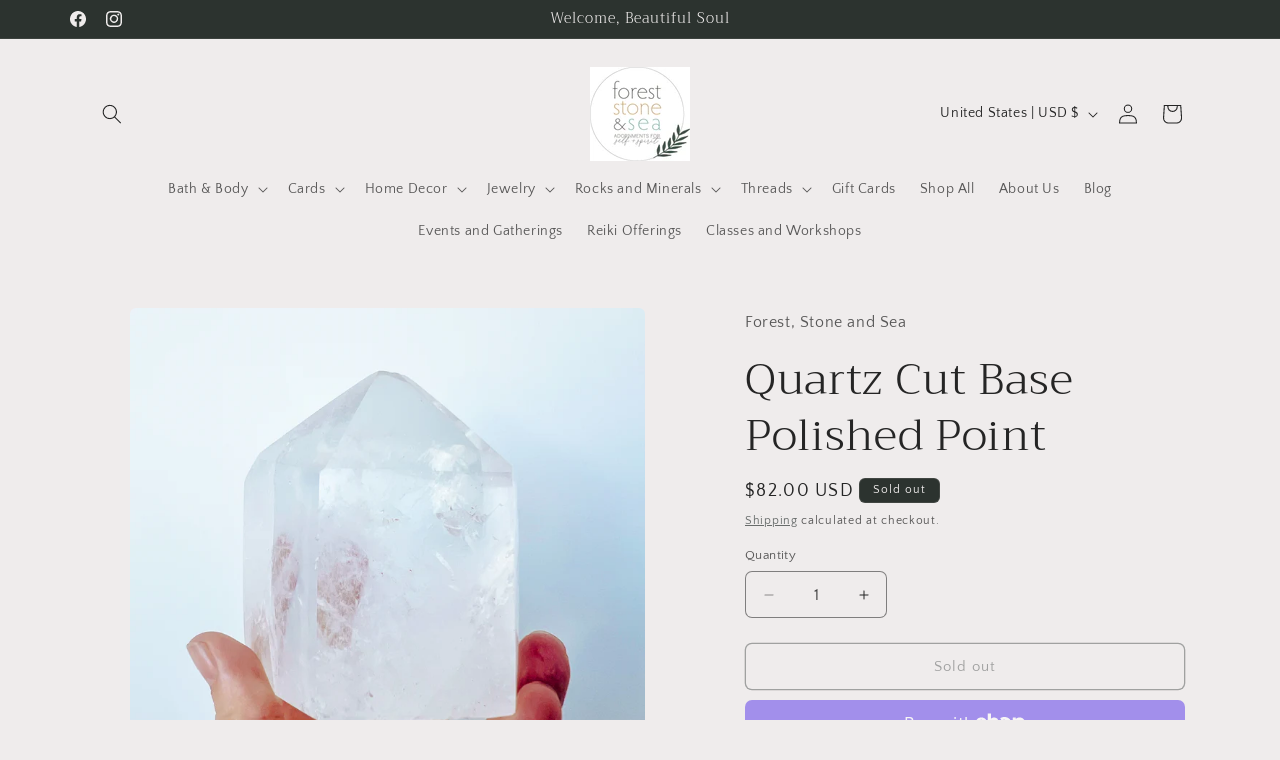

--- FILE ---
content_type: text/html; charset=UTF-8
request_url: https://theweeapps.com/caly-v2/api.php
body_size: 6349
content:
{"common_settings":{"date_time_format":"1","is_hide_add_to_calendar":"0","language_type":"en","starting_day":"1","is_hide_past_events_oc":"0","is_hide_weekends":"0","is_hide_tooltip":"0","is_hide_hour_time":"0","is_text_colored_oc":"1","is_show_all_events":"1","is_hide_past_events_lc":"1","image_position":"","is_hide_images":"0","is_text_colored_lc":"0","is_condensed_design":"0","custom_css":"","view_event_text_lc":"View Event","default_event_color":null,"cc_email":null},"iana_timezone":"America\/Los_Angeles","tags":[],"event_data":[{"event_id":18999,"event_title":"A Strawberry Full Moon Gathering: The Illumination Within-A Circle of Breath, Belonging and Becoming","start_date_time":"2025-06-11 18:00:00","end_date_time":"2025-06-11 20:30:00","event_location":"Forest, Stone and Sea","event_details":"<div class=\"x11i5rnm xat24cr x1mh8g0r x1vvkbs xtlvy1s\" style=\"margin: 0.5em 0px 0px; overflow-wrap: break-word; font-family: \" segoe=\"\" ui=\"\" historic\",=\"\" \"segoe=\"\" ui\",=\"\" helvetica,=\"\" arial,=\"\" sans-serif;=\"\" color:=\"\" rgb(8,=\"\" 8,=\"\" 9);=\"\" font-size:=\"\" 15px;=\"\" font-style:=\"\" normal;=\"\" font-variant-ligatures:=\"\" font-variant-caps:=\"\" font-weight:=\"\" 400;=\"\" letter-spacing:=\"\" orphans:=\"\" 2;=\"\" text-align:=\"\" start;=\"\" text-indent:=\"\" 0px;=\"\" text-transform:=\"\" none;=\"\" widows:=\"\" word-spacing:=\"\" -webkit-text-stroke-width:=\"\" white-space:=\"\" background-color:=\"\" rgb(255,=\"\" 255,=\"\" 255);=\"\" text-decoration-thickness:=\"\" initial;=\"\" text-decoration-style:=\"\" text-decoration-color:=\"\" initial;\"=\"\">Join us under the glowing light of the June Full Moon for an evening of reflection, connection, and soft sacred space. This gathering is a chance to step away from the noise of everyday life and gently come back to yourself-in community, in truth, and in presence.<\/div><div class=\"x11i5rnm xat24cr x1mh8g0r x1vvkbs xtlvy1s\" style=\"margin: 0.5em 0px 0px; overflow-wrap: break-word; font-family: \" segoe=\"\" ui=\"\" historic\",=\"\" \"segoe=\"\" ui\",=\"\" helvetica,=\"\" arial,=\"\" sans-serif;=\"\" color:=\"\" rgb(8,=\"\" 8,=\"\" 9);=\"\" font-size:=\"\" 15px;=\"\" font-style:=\"\" normal;=\"\" font-variant-ligatures:=\"\" font-variant-caps:=\"\" font-weight:=\"\" 400;=\"\" letter-spacing:=\"\" orphans:=\"\" 2;=\"\" text-align:=\"\" start;=\"\" text-indent:=\"\" 0px;=\"\" text-transform:=\"\" none;=\"\" widows:=\"\" word-spacing:=\"\" -webkit-text-stroke-width:=\"\" white-space:=\"\" background-color:=\"\" rgb(255,=\"\" 255,=\"\" 255);=\"\" text-decoration-thickness:=\"\" initial;=\"\" text-decoration-style:=\"\" text-decoration-color:=\"\" initial;\"=\"\">Centered around the theme \u201cThe Illumination Within,\u201d this full moon circle will invite us to explore what\u2019s coming into clarity in our lives and what we\u2019re ready to commit to with loving intention.<\/div><div class=\"x11i5rnm xat24cr x1mh8g0r x1vvkbs xtlvy1s\" style=\"margin: 0.5em 0px 0px; overflow-wrap: break-word; font-family: \" segoe=\"\" ui=\"\" historic\",=\"\" \"segoe=\"\" ui\",=\"\" helvetica,=\"\" arial,=\"\" sans-serif;=\"\" color:=\"\" rgb(8,=\"\" 8,=\"\" 9);=\"\" font-size:=\"\" 15px;=\"\" font-style:=\"\" normal;=\"\" font-variant-ligatures:=\"\" font-variant-caps:=\"\" font-weight:=\"\" 400;=\"\" letter-spacing:=\"\" orphans:=\"\" 2;=\"\" text-align:=\"\" start;=\"\" text-indent:=\"\" 0px;=\"\" text-transform:=\"\" none;=\"\" widows:=\"\" word-spacing:=\"\" -webkit-text-stroke-width:=\"\" white-space:=\"\" background-color:=\"\" rgb(255,=\"\" 255,=\"\" 255);=\"\" text-decoration-thickness:=\"\" initial;=\"\" text-decoration-style:=\"\" text-decoration-color:=\"\" initial;\"=\"\">Together, we\u2019ll move through:<br class=\"html-br\">\u2022 A guided breathwork and grounding meditation<br class=\"html-br\">\u2022 A gentle exploration of the astrological energies of the Strawberry Full Moon<br class=\"html-br\">\u2022 A supportive sharing circle where you are invited (never required) to be seen, heard, witnessed and held.<br class=\"html-br\">\u2022 A simple yet powerful self-commitment ritual to anchor your intention<br class=\"html-br\">\u2022 Quiet moments of presence, connection, and inner witnessing<\/div><div class=\"x11i5rnm xat24cr x1mh8g0r x1vvkbs xtlvy1s\" style=\"margin: 0.5em 0px 0px; overflow-wrap: break-word; font-family: \" segoe=\"\" ui=\"\" historic\",=\"\" \"segoe=\"\" ui\",=\"\" helvetica,=\"\" arial,=\"\" sans-serif;=\"\" color:=\"\" rgb(8,=\"\" 8,=\"\" 9);=\"\" font-size:=\"\" 15px;=\"\" font-style:=\"\" normal;=\"\" font-variant-ligatures:=\"\" font-variant-caps:=\"\" font-weight:=\"\" 400;=\"\" letter-spacing:=\"\" orphans:=\"\" 2;=\"\" text-align:=\"\" start;=\"\" text-indent:=\"\" 0px;=\"\" text-transform:=\"\" none;=\"\" widows:=\"\" word-spacing:=\"\" -webkit-text-stroke-width:=\"\" white-space:=\"\" background-color:=\"\" rgb(255,=\"\" 255,=\"\" 255);=\"\" text-decoration-thickness:=\"\" initial;=\"\" text-decoration-style:=\"\" text-decoration-color:=\"\" initial;\"=\"\">This is a space of belonging, becoming, and breath\u2014crafted with care for anyone seeking soulful connection and gentle restoration.<\/div><div class=\"x11i5rnm xat24cr x1mh8g0r x1vvkbs xtlvy1s\" style=\"margin: 0.5em 0px 0px; overflow-wrap: break-word; font-family: \" segoe=\"\" ui=\"\" historic\",=\"\" \"segoe=\"\" ui\",=\"\" helvetica,=\"\" arial,=\"\" sans-serif;=\"\" color:=\"\" rgb(8,=\"\" 8,=\"\" 9);=\"\" font-size:=\"\" 15px;=\"\" font-style:=\"\" normal;=\"\" font-variant-ligatures:=\"\" font-variant-caps:=\"\" font-weight:=\"\" 400;=\"\" letter-spacing:=\"\" orphans:=\"\" 2;=\"\" text-align:=\"\" start;=\"\" text-indent:=\"\" 0px;=\"\" text-transform:=\"\" none;=\"\" widows:=\"\" word-spacing:=\"\" -webkit-text-stroke-width:=\"\" white-space:=\"\" background-color:=\"\" rgb(255,=\"\" 255,=\"\" 255);=\"\" text-decoration-thickness:=\"\" initial;=\"\" text-decoration-style:=\"\" text-decoration-color:=\"\" initial;\"=\"\">\u2e3b<\/div><div class=\"x11i5rnm xat24cr x1mh8g0r x1vvkbs xtlvy1s\" style=\"margin: 0.5em 0px 0px; overflow-wrap: break-word; font-family: \" segoe=\"\" ui=\"\" historic\",=\"\" \"segoe=\"\" ui\",=\"\" helvetica,=\"\" arial,=\"\" sans-serif;=\"\" color:=\"\" rgb(8,=\"\" 8,=\"\" 9);=\"\" font-size:=\"\" 15px;=\"\" font-style:=\"\" normal;=\"\" font-variant-ligatures:=\"\" font-variant-caps:=\"\" font-weight:=\"\" 400;=\"\" letter-spacing:=\"\" orphans:=\"\" 2;=\"\" text-align:=\"\" start;=\"\" text-indent:=\"\" 0px;=\"\" text-transform:=\"\" none;=\"\" widows:=\"\" word-spacing:=\"\" -webkit-text-stroke-width:=\"\" white-space:=\"\" background-color:=\"\" rgb(255,=\"\" 255,=\"\" 255);=\"\" text-decoration-thickness:=\"\" initial;=\"\" text-decoration-style:=\"\" text-decoration-color:=\"\" initial;\"=\"\">Included with your $35 ticket:<br class=\"html-br\"><span class=\"html-span xexx8yu x4uap5 x18d9i69 xkhd6sd x1hl2dhg x16tdsg8 x1vvkbs x3nfvp2 x1j61x8r x1fcty0u xdj266r xat24cr xgzva0m xhhsvwb xxymvpz xlup9mm x1kky2od\" style=\"text-decoration: none; text-align: inherit; overflow-wrap: break-word; padding: 0px; margin: 0px 1px; font-weight: normal; font-style: normal; display: inline-flex; vertical-align: middle; width: 16px; height: 16px; font-family: inherit;\"><img height=\"16\" width=\"16\" alt=\"\u2728\" class=\"xz74otr x168nmei x13lgxp2 x5pf9jr xo71vjh\" referrerpolicy=\"origin-when-cross-origin\" src=\"https:\/\/static.xx.fbcdn.net\/images\/emoji.php\/v9\/t75\/2\/16\/2728.png\" style=\"border: 0px; border-radius: 0px; object-fit: fill;\"><\/span>A thoughtfully curated take-home pouch with a few special treasures and treats.<br class=\"html-br\"><span class=\"html-span xexx8yu x4uap5 x18d9i69 xkhd6sd x1hl2dhg x16tdsg8 x1vvkbs x3nfvp2 x1j61x8r x1fcty0u xdj266r xat24cr xgzva0m xhhsvwb xxymvpz xlup9mm x1kky2od\" style=\"text-decoration: none; text-align: inherit; overflow-wrap: break-word; padding: 0px; margin: 0px 1px; font-weight: normal; font-style: normal; display: inline-flex; vertical-align: middle; width: 16px; height: 16px; font-family: inherit;\"><img height=\"16\" width=\"16\" alt=\"\u2728\" class=\"xz74otr x168nmei x13lgxp2 x5pf9jr xo71vjh\" referrerpolicy=\"origin-when-cross-origin\" src=\"https:\/\/static.xx.fbcdn.net\/images\/emoji.php\/v9\/t75\/2\/16\/2728.png\" style=\"border: 0px; border-radius: 0px; object-fit: fill;\"><\/span>Light snacks and refreshments<br class=\"html-br\"><span class=\"html-span xexx8yu x4uap5 x18d9i69 xkhd6sd x1hl2dhg x16tdsg8 x1vvkbs x3nfvp2 x1j61x8r x1fcty0u xdj266r xat24cr xgzva0m xhhsvwb xxymvpz xlup9mm x1kky2od\" style=\"text-decoration: none; text-align: inherit; overflow-wrap: break-word; padding: 0px; margin: 0px 1px; font-weight: normal; font-style: normal; display: inline-flex; vertical-align: middle; width: 16px; height: 16px; font-family: inherit;\"><img height=\"16\" width=\"16\" alt=\"\u2728\" class=\"xz74otr x168nmei x13lgxp2 x5pf9jr xo71vjh\" referrerpolicy=\"origin-when-cross-origin\" src=\"https:\/\/static.xx.fbcdn.net\/images\/emoji.php\/v9\/t75\/2\/16\/2728.png\" style=\"border: 0px; border-radius: 0px; object-fit: fill;\"><\/span>A beautiful and heartfelt evening in sacred community<\/div><div class=\"x11i5rnm xat24cr x1mh8g0r x1vvkbs xtlvy1s\" style=\"margin: 0.5em 0px 0px; overflow-wrap: break-word; font-family: \" segoe=\"\" ui=\"\" historic\",=\"\" \"segoe=\"\" ui\",=\"\" helvetica,=\"\" arial,=\"\" sans-serif;=\"\" color:=\"\" rgb(8,=\"\" 8,=\"\" 9);=\"\" font-size:=\"\" 15px;=\"\" font-style:=\"\" normal;=\"\" font-variant-ligatures:=\"\" font-variant-caps:=\"\" font-weight:=\"\" 400;=\"\" letter-spacing:=\"\" orphans:=\"\" 2;=\"\" text-align:=\"\" start;=\"\" text-indent:=\"\" 0px;=\"\" text-transform:=\"\" none;=\"\" widows:=\"\" word-spacing:=\"\" -webkit-text-stroke-width:=\"\" white-space:=\"\" background-color:=\"\" rgb(255,=\"\" 255,=\"\" 255);=\"\" text-decoration-thickness:=\"\" initial;=\"\" text-decoration-style:=\"\" text-decoration-color:=\"\" initial;\"=\"\">You don\u2019t need to know anything about astrology or moon rituals to attend\u2014just come as you are. Whether this is your first moon gathering or your fiftieth, you are welcome here.<\/div><div class=\"x11i5rnm xat24cr x1mh8g0r x1vvkbs xtlvy1s\" style=\"margin: 0.5em 0px 0px; overflow-wrap: break-word; font-family: \" segoe=\"\" ui=\"\" historic\",=\"\" \"segoe=\"\" ui\",=\"\" helvetica,=\"\" arial,=\"\" sans-serif;=\"\" color:=\"\" rgb(8,=\"\" 8,=\"\" 9);=\"\" font-size:=\"\" 15px;=\"\" font-style:=\"\" normal;=\"\" font-variant-ligatures:=\"\" font-variant-caps:=\"\" font-weight:=\"\" 400;=\"\" letter-spacing:=\"\" orphans:=\"\" 2;=\"\" text-align:=\"\" start;=\"\" text-indent:=\"\" 0px;=\"\" text-transform:=\"\" none;=\"\" widows:=\"\" word-spacing:=\"\" -webkit-text-stroke-width:=\"\" white-space:=\"\" background-color:=\"\" rgb(255,=\"\" 255,=\"\" 255);=\"\" text-decoration-thickness:=\"\" initial;=\"\" text-decoration-style:=\"\" text-decoration-color:=\"\" initial;\"=\"\">Space is limited to maintain a safe an intimate setting for all to be comfortable.<\/div><div class=\"x11i5rnm xat24cr x1mh8g0r x1vvkbs xtlvy1s\" style=\"margin: 0.5em 0px 0px; overflow-wrap: break-word; font-family: \" segoe=\"\" ui=\"\" historic\",=\"\" \"segoe=\"\" ui\",=\"\" helvetica,=\"\" arial,=\"\" sans-serif;=\"\" color:=\"\" rgb(8,=\"\" 8,=\"\" 9);=\"\" font-size:=\"\" 15px;=\"\" font-style:=\"\" normal;=\"\" font-variant-ligatures:=\"\" font-variant-caps:=\"\" font-weight:=\"\" 400;=\"\" letter-spacing:=\"\" orphans:=\"\" 2;=\"\" text-align:=\"\" start;=\"\" text-indent:=\"\" 0px;=\"\" text-transform:=\"\" none;=\"\" widows:=\"\" word-spacing:=\"\" -webkit-text-stroke-width:=\"\" white-space:=\"\" background-color:=\"\" rgb(255,=\"\" 255,=\"\" 255);=\"\" text-decoration-thickness:=\"\" initial;=\"\" text-decoration-style:=\"\" text-decoration-color:=\"\" initial;\"=\"\">Advance registration is required. PLEASE reach out via DM if you feel pulled to attend and cost is an issue\/hardship<span class=\"html-span xexx8yu x4uap5 x18d9i69 xkhd6sd x1hl2dhg x16tdsg8 x1vvkbs x3nfvp2 x1j61x8r x1fcty0u xdj266r xat24cr xgzva0m xhhsvwb xxymvpz xlup9mm x1kky2od\" style=\"text-decoration: none; text-align: inherit; overflow-wrap: break-word; padding: 0px; margin: 0px 1px; font-weight: normal; font-style: normal; display: inline-flex; vertical-align: middle; width: 16px; height: 16px; font-family: inherit;\"><img height=\"16\" width=\"16\" alt=\"\ud83d\udc97\" class=\"xz74otr x168nmei x13lgxp2 x5pf9jr xo71vjh\" referrerpolicy=\"origin-when-cross-origin\" src=\"https:\/\/static.xx.fbcdn.net\/images\/emoji.php\/v9\/t9\/2\/16\/1f497.png\" style=\"border: 0px; border-radius: 0px; object-fit: fill;\"><\/span><\/div><div class=\"x11i5rnm xat24cr x1mh8g0r x1vvkbs xtlvy1s\" style=\"margin: 0.5em 0px 0px; overflow-wrap: break-word; font-family: \" segoe=\"\" ui=\"\" historic\",=\"\" \"segoe=\"\" ui\",=\"\" helvetica,=\"\" arial,=\"\" sans-serif;=\"\" color:=\"\" rgb(8,=\"\" 8,=\"\" 9);=\"\" font-size:=\"\" 15px;=\"\" font-style:=\"\" normal;=\"\" font-variant-ligatures:=\"\" font-variant-caps:=\"\" font-weight:=\"\" 400;=\"\" letter-spacing:=\"\" orphans:=\"\" 2;=\"\" text-align:=\"\" start;=\"\" text-indent:=\"\" 0px;=\"\" text-transform:=\"\" none;=\"\" widows:=\"\" word-spacing:=\"\" -webkit-text-stroke-width:=\"\" white-space:=\"\" background-color:=\"\" rgb(255,=\"\" 255,=\"\" 255);=\"\" text-decoration-thickness:=\"\" initial;=\"\" text-decoration-style:=\"\" text-decoration-color:=\"\" initial;\"=\"\">Reserve your spot by following ticket link:<\/div><div class=\"x11i5rnm xat24cr x1mh8g0r x1vvkbs xtlvy1s\" style=\"margin: 0.5em 0px 0px; overflow-wrap: break-word; font-family: \" segoe=\"\" ui=\"\" historic\",=\"\" \"segoe=\"\" ui\",=\"\" helvetica,=\"\" arial,=\"\" sans-serif;=\"\" color:=\"\" rgb(8,=\"\" 8,=\"\" 9);=\"\" font-size:=\"\" 15px;=\"\" font-style:=\"\" normal;=\"\" font-variant-ligatures:=\"\" font-variant-caps:=\"\" font-weight:=\"\" 400;=\"\" letter-spacing:=\"\" orphans:=\"\" 2;=\"\" text-align:=\"\" start;=\"\" text-indent:=\"\" 0px;=\"\" text-transform:=\"\" none;=\"\" widows:=\"\" word-spacing:=\"\" -webkit-text-stroke-width:=\"\" white-space:=\"\" background-color:=\"\" rgb(255,=\"\" 255,=\"\" 255);=\"\" text-decoration-thickness:=\"\" initial;=\"\" text-decoration-style:=\"\" text-decoration-color:=\"\" initial;\"=\"\"><br><\/div>","external_url":"https:\/\/square.link\/u\/6NsjLsTb","external_url_btn_text":"View Event","is_draft_event":"0","event_color":"#7e5ae2","is_show_time":"0","event_image":"","event_image_tmp_name":"","store_user_id":1998,"is_event_registration":"1","event_register_method":"0","product_handle":"","email_btn_text":"Sign up","product_btn_text":"Buy Ticket","google_calendar_id":null,"is_recurring":0,"recurrence_type":"monthly","repeat_interval":1,"repeat_unit":null,"days_of_week":null,"end_recurring_event":null,"tag_id":null,"register_max_count":null,"form_fields":"{\"name\":{\"enabled\":true,\"required\":false},\"phone\":{\"enabled\":true,\"required\":false},\"guests\":{\"enabled\":true,\"required\":false},\"email\":{\"enabled\":true,\"required\":true}}","calendar_id":1,"is_upcoming":1,"event_date":"11","event_month":"June","event_date_end":"11","event_month_end":"June","iana_timezone":"America\/Los_Angeles"},{"event_id":18952,"event_title":"\ud83d\udd2e Tarot and Tea Community Gathering","start_date_time":"2025-06-19 18:00:00","end_date_time":"2025-06-19 20:00:00","event_location":"Forest Stone and Sea","event_details":"<p data-start=\"351\" data-end=\"636\" class=\"\">Come join us for an evening of magic, insight, and connection at our monthly <em data-start=\"428\" data-end=\"443\">Tarot and Tea<\/em> gathering. This soulful community circle is open to all levels of tarot interest\u2014from beginners to seasoned readers\u2014and offers a safe, welcoming space to explore the cards and their symbolism.<\/p>\r\n<p data-start=\"638\" data-end=\"919\" class=\"\">We'll sip tea, share reflections, pull cards, and dive into intuitive conversation guided by the themes that arise. Whether you're looking to deepen your personal practice, connect with kindred spirits, or simply enjoy some heart-centered community time, this gathering is for you.<\/p>\r\n<p data-start=\"921\" data-end=\"1094\" class=\"\">\u2728 Bring your own deck or borrow one of ours<br data-start=\"964\" data-end=\"967\">\r\n\ud83e\uded6 Complimentary tea provided<br data-start=\"996\" data-end=\"999\">\r\n\ud83d\udcac Open discussion and group pulls encouraged<br data-start=\"1044\" data-end=\"1047\">\r\n\ud83d\udc9c No experience necessary\u2014just come as you are<\/p>","external_url":"","external_url_btn_text":"View Event","is_draft_event":"0","event_color":"#17e860","is_show_time":"0","event_image":"","event_image_tmp_name":"","store_user_id":1998,"is_event_registration":"1","event_register_method":"0","product_handle":"","email_btn_text":"Sign up","product_btn_text":"Buy Ticket","google_calendar_id":null,"is_recurring":0,"recurrence_type":"monthly","repeat_interval":1,"repeat_unit":null,"days_of_week":null,"end_recurring_event":null,"tag_id":null,"register_max_count":null,"form_fields":"{\"name\":{\"enabled\":true,\"required\":false},\"phone\":{\"enabled\":true,\"required\":false},\"guests\":{\"enabled\":false,\"required\":false},\"email\":{\"enabled\":true,\"required\":true}}","calendar_id":1,"is_upcoming":1,"event_date":"19","event_month":"June","event_date_end":"19","event_month_end":"June","iana_timezone":"America\/Los_Angeles"},{"event_id":21349,"event_title":"Full Buck Moon Gathering-Emodied Wisdom: Walking Within As Medicine","start_date_time":"2025-07-09 18:00:00","end_date_time":"2025-07-09 20:30:00","event_location":"Forest, Stone and Sea-1339 Commerce Ave,  Longview","event_details":"<!-- x-tinymce\/html --><p>\ud83c\udf15 Full Buck Moon Gathering<br>Embodied Wisdom: Walking Within as Medicine<br>Wednesday, July 10 \u00b7 6:00\u20138:30 PM<br>Forest, Stone, and Sea \u00b7 Longview, WA<br>Energy Exchange: $35<\/p>\r\n<p><br>Join us beneath July\u2019s Full Buck Moon for an intentional evening of reflection, embodiment, and ritual.<\/p>\r\n<p>This gathering invites us into the strength of becoming\u2014the quiet power that builds beneath the surface, the medicine we hold in the marrow of our stories. As the deer grows its antlers, we too grow into new shapes, shedding what no longer fits and honoring what\u2019s ready to rise.<\/p>\r\n<p>We\u2019ll root into the energy of the season through:<\/p>\r\n<p>Guided reflection practices exploring the medicine you carry<\/p>\r\n<p>Gentle breathwork to center and arrive<\/p>\r\n<p>A simple, soul-rooted astrology overview of the Full Moon in Capricorn and current cosmic themes<\/p>\r\n<p>A heartfelt guest share from someone who embodies their path with integrity and depth<\/p>\r\n<p>A hands-on ritual to create your own Medicine Bundle\u2014crafted from herbs, plants, and natural elements as a reflection of your journey<\/p>\r\n<p>Together, we\u2019ll share, listen, reflect, and remember: our lived experience is our wisdom\u2014and our presence, when embodied, becomes medicine.<\/p>\r\n<p>All materials are included.<br>Space is limited to maintain intimacy.<br>If cost is a barrier but your heart feels called to join, please reach out\u2014we value accessible healing and community care.<\/p>\r\n<p>@foreststoneandsea | #fullbuckmoon #selfspiritspace<\/p>","external_url":"https:\/\/foreststoneandsea.com\/products\/full-buck-moon-gathering-embodied-wisdom-walking-within-as-medicine","external_url_btn_text":"Reserve Your Space Here","is_draft_event":"0","event_color":"#c053f3","is_show_time":"0","event_image":"","event_image_tmp_name":"","store_user_id":1998,"is_event_registration":"1","event_register_method":"0","product_handle":"","email_btn_text":"Sign up","product_btn_text":"Buy Ticket","google_calendar_id":null,"is_recurring":0,"recurrence_type":"monthly","repeat_interval":1,"repeat_unit":null,"days_of_week":null,"end_recurring_event":null,"tag_id":null,"register_max_count":8,"form_fields":"{\"name\":{\"enabled\":true,\"required\":false},\"phone\":{\"enabled\":true,\"required\":true},\"guests\":{\"enabled\":true,\"required\":false},\"email\":{\"enabled\":true,\"required\":true}}","calendar_id":1,"is_upcoming":1,"event_date":"09","event_month":"July","event_date_end":"09","event_month_end":"July","iana_timezone":"America\/Los_Angeles"},{"event_id":19444,"event_title":"Tarot and Tannins-A Mystical Evening of Wine and Wonder","start_date_time":"2025-07-23 17:30:00","end_date_time":"2025-07-23 19:30:00","event_location":"J Squared Barrel House-","event_details":"<h3 data-start=\"207\" data-end=\"234\">\u2728 <strong data-start=\"213\" data-end=\"232\">Tarot &amp; Tannins<\/strong><\/h3>\r\n<p data-start=\"235\" data-end=\"486\"><strong data-start=\"235\" data-end=\"274\">A Mystical Evening of Wine &amp; Wonder<\/strong><br data-start=\"274\" data-end=\"277\">\r\n<strong data-start=\"277\" data-end=\"318\">Wednesday, July 23rd \u00b7 5:30 \u2013 7:30 PM<\/strong><br data-start=\"318\" data-end=\"321\">\r\n<strong data-start=\"321\" data-end=\"367\">J Squared Barrel House \u00b7 Downtown Longview<\/strong><br data-start=\"367\" data-end=\"370\">\r\n<strong data-start=\"370\" data-end=\"422\">$25 \u00b7 Includes Event Admission + 3 Wine Tastings<\/strong><br data-start=\"422\" data-end=\"425\">\r\n<em data-start=\"425\" data-end=\"486\">Co-hosted by Forest, Stone and Sea &amp; J Squared Barrel House<\/em><\/p>\r\n<p data-start=\"488\" data-end=\"594\">Whether you're tarot-curious, a seasoned card reader, or just here for the wine\u2014this gathering is for you.<\/p>\r\n<p data-start=\"596\" data-end=\"956\"><em data-start=\"596\" data-end=\"613\">Tarot &amp; Tannins<\/em> is a relaxed, mystical evening that brings together the symbolic world of tarot with the sensory experience of wine tasting. We\u2019ll explore the tarot deck as a whole, with a special focus on the four suits\u2014Swords, Wands, Cups, and Pentacles\u2014and how each one aligns with distinct wine characteristics like boldness, depth, emotion, and clarity.<\/p>\r\n<p data-start=\"958\" data-end=\"1232\">As you sip your way through three unique wine tastings (included with your ticket), we\u2019ll guide you through approachable tarot insights and reflections. Each guest will find a tarot card waiting for them upon arrival\u2014an intentional anchor to reflect on throughout the night.<\/p>\r\n<p data-start=\"1234\" data-end=\"1410\">You\u2019ll also receive a beautifully designed wine + tarot reference guide to take home, making this a perfect evening for deep thinkers, intuitive feelers, and wine lovers alike.<\/p>\r\n<p data-start=\"1412\" data-end=\"1501\">Additional wine and snacks will be available for purchase through J Squared Barrel House.<\/p>\r\n<p data-start=\"1503\" data-end=\"1577\">Come sip, swirl, and discover the stories in your glass\u2014and in your cards.<\/p>","external_url":"https:\/\/foreststoneandsea.com\/products\/tarot-and-tannins","external_url_btn_text":"Reserve Your Space Here","is_draft_event":"0","event_color":"#000000","is_show_time":"0","event_image":"https:\/\/theweeapps.com\/caly\/assets\/client_assets\/1998\/1750362846.png","event_image_tmp_name":"1750362846.png","store_user_id":1998,"is_event_registration":"1","event_register_method":"0","product_handle":"","email_btn_text":"Tickets Available","product_btn_text":"Buy Ticket","google_calendar_id":null,"is_recurring":0,"recurrence_type":"monthly","repeat_interval":1,"repeat_unit":null,"days_of_week":null,"end_recurring_event":null,"tag_id":null,"register_max_count":25,"form_fields":"{\"name\":{\"enabled\":true,\"required\":true},\"phone\":{\"enabled\":true,\"required\":true},\"guests\":{\"enabled\":true,\"required\":false},\"email\":{\"enabled\":true,\"required\":true}}","calendar_id":1,"is_upcoming":1,"event_date":"23","event_month":"July","event_date_end":"23","event_month_end":"July","iana_timezone":"America\/Los_Angeles"},{"event_id":26995,"event_title":"Tarot Readings w\/ Jonathan","start_date_time":"2025-09-04 14:30:00","end_date_time":"2025-09-04 17:00:00","event_location":"Forest, Stone and Sea","event_details":"<div class=\"xdj266r x14z9mp xat24cr x1lziwak x1vvkbs\" style=\"margin: 0px; overflow-wrap: break-word; font-family: &quot;Segoe UI Historic&quot;, &quot;Segoe UI&quot;, Helvetica, Arial, sans-serif; color: rgb(8, 8, 9); font-size: 15px; font-style: normal; font-variant-ligatures: normal; font-variant-caps: normal; font-weight: 400; letter-spacing: normal; orphans: 2; text-align: start; text-indent: 0px; text-transform: none; widows: 2; word-spacing: 0px; -webkit-text-stroke-width: 0px; white-space: normal; background-color: rgb(255, 255, 255); text-decoration-thickness: initial; text-decoration-style: initial; text-decoration-color: initial;\">We\u2019re so excited to welcome a new tarot reader to the shop this September!<\/div><div class=\"x14z9mp xat24cr x1lziwak x1vvkbs xtlvy1s\" style=\"margin: 0.5em 0px 0px; overflow-wrap: break-word; font-family: &quot;Segoe UI Historic&quot;, &quot;Segoe UI&quot;, Helvetica, Arial, sans-serif; color: rgb(8, 8, 9); font-size: 15px; font-style: normal; font-variant-ligatures: normal; font-variant-caps: normal; font-weight: 400; letter-spacing: normal; orphans: 2; text-align: start; text-indent: 0px; text-transform: none; widows: 2; word-spacing: 0px; -webkit-text-stroke-width: 0px; white-space: normal; background-color: rgb(255, 255, 255); text-decoration-thickness: initial; text-decoration-style: initial; text-decoration-color: initial;\">Many of you may already know Jonathan from our Tarot &amp; Tea gatherings \u2014 a long-time customer, community member, and friend. Their readings are deeply intuitive and uniquely their own, with personal layouts and a style that is both real in conversation and deep in insight. Jonathan is neurodiverse themselves, and they work with a genuine openness toward the neurodivergent and queer-friendly community.<\/div><div class=\"x14z9mp xat24cr x1lziwak x1vvkbs xtlvy1s\" style=\"margin: 0.5em 0px 0px; overflow-wrap: break-word; font-family: &quot;Segoe UI Historic&quot;, &quot;Segoe UI&quot;, Helvetica, Arial, sans-serif; color: rgb(8, 8, 9); font-size: 15px; font-style: normal; font-variant-ligatures: normal; font-variant-caps: normal; font-weight: 400; letter-spacing: normal; orphans: 2; text-align: start; text-indent: 0px; text-transform: none; widows: 2; word-spacing: 0px; -webkit-text-stroke-width: 0px; white-space: normal; background-color: rgb(255, 255, 255); text-decoration-thickness: initial; text-decoration-style: initial; text-decoration-color: initial;\">Their first day of readings will be Wednesday, September 4th, from 2:30\u20135:00 PM. Sessions are available in 30- or 45-minute increments on a sliding scale of $35\u2013$50.<\/div><div class=\"x14z9mp xat24cr x1lziwak x1vvkbs xtlvy1s\" style=\"margin: 0.5em 0px 0px; overflow-wrap: break-word; font-family: &quot;Segoe UI Historic&quot;, &quot;Segoe UI&quot;, Helvetica, Arial, sans-serif; color: rgb(8, 8, 9); font-size: 15px; font-style: normal; font-variant-ligatures: normal; font-variant-caps: normal; font-weight: 400; letter-spacing: normal; orphans: 2; text-align: start; text-indent: 0px; text-transform: none; widows: 2; word-spacing: 0px; -webkit-text-stroke-width: 0px; white-space: normal; background-color: rgb(255, 255, 255); text-decoration-thickness: initial; text-decoration-style: initial; text-decoration-color: initial;\"><span class=\"html-span xexx8yu xyri2b x18d9i69 x1c1uobl x1hl2dhg x16tdsg8 x1vvkbs x3nfvp2 x1j61x8r x1fcty0u xdj266r xat24cr xm2jcoa x1mpyi22 xxymvpz xlup9mm x1kky2od\" style=\"text-decoration: none; text-align: inherit; padding: 0px; overflow-wrap: break-word; margin: 0px 1px; font-weight: 400; font-style: normal; display: inline-flex; vertical-align: middle; width: 16px; height: 16px; font-family: inherit;\"><img height=\"16\" width=\"16\" class=\"xz74otr x15mokao x1ga7v0g x16uus16 xbiv7yw\" alt=\"\ud83d\udcd6\" referrerpolicy=\"origin-when-cross-origin\" src=\"https:\/\/static.xx.fbcdn.net\/images\/emoji.php\/v9\/t3d\/2\/16\/1f4d6.png\" style=\"border: 0px; border-radius: 0px; object-fit: fill;\"><\/span><span>&nbsp;<\/span>Book in advance in the shop, send us a DM, comment in event discussion or watch for our new website booking option coming soon!<\/div>","external_url":"","external_url_btn_text":"View Event","is_draft_event":"0","event_color":"#000000","is_show_time":"0","event_image":"","event_image_tmp_name":"","store_user_id":1998,"is_event_registration":"0","event_register_method":"0","product_handle":"","email_btn_text":"Sign up","product_btn_text":"Buy Ticket","google_calendar_id":null,"is_recurring":0,"recurrence_type":"monthly","repeat_interval":1,"repeat_unit":null,"days_of_week":null,"end_recurring_event":null,"tag_id":null,"register_max_count":null,"form_fields":"{\"name\":{\"enabled\":false,\"required\":false},\"phone\":{\"enabled\":false,\"required\":false},\"guests\":{\"enabled\":false,\"required\":false},\"email\":{\"enabled\":true,\"required\":true}}","calendar_id":1,"is_upcoming":1,"event_date":"04","event_month":"September","event_date_end":"04","event_month_end":"September","iana_timezone":"America\/Los_Angeles"},{"event_id":27937,"event_title":"Tarot and Tannins: A Mystical Evening of Wine and Wonder","start_date_time":"2025-09-17 17:30:00","end_date_time":"2025-09-17 19:30:00","event_location":"J Squared Barrel House","event_details":"<p>\u2728 Tarot &amp; Tannins<br>\r\nA Mystical Evening of Wine &amp; Wonder<br>\r\nWednesday, September 17th \u00b7 5:30 \u2013 7:30 PM<br>\r\nJ Squared Barrel House \u00b7 Downtown Longview<br>\r\n$25 \u00b7 Includes Event Admission + 4 Wine Tastings<br>\r\nCo-hosted by Forest, Stone and Sea &amp; J Squared Barrel House<\/p><p><br>\r\n\r\nWhether you're tarot-curious, a seasoned card reader, or just here for the wine\u2014this gathering is for you.<br>\r\n\r\nTarot &amp; Tannins is a relaxed, mystical evening that brings together the symbolic world of tarot with the sensory experience of wine tasting. We\u2019ll explore the tarot deck as a whole, with a special focus on the four suits\u2014Swords, Wands, Cups, and Pentacles\u2014and how each one aligns with distinct wine characteristics like boldness, depth, emotion, and clarity.<\/p><p><br>\r\n\r\nAs you sip your way through four&nbsp;unique wine tastings (included with your ticket), we\u2019ll guide you through approachable tarot insights and reflections. Each guest will find a tarot card waiting for them upon arrival\u2014an intentional anchor to reflect on throughout the night.<br>\r\n\r\nYou\u2019ll also receive a wine + tarot reference guide to take home, making this a perfect evening for deep thinkers, intuitive feelers, and wine lovers alike.<\/p><p><br>\r\n\r\nAdditional wine and snacks will be available for purchase through J Squared Barrel House.<br>\r\n\r\nCome sip, swirl, and discover the stories in your glass\u2014and in your cards.<\/p><p>Must check out through link below to reserve your space:<\/p><p><a href=\"https:\/\/foreststoneandsea.com\/products\/tarot-and-tannins-a-mystical-evening-of-wine-and-wonder\">https:\/\/foreststoneandsea.com\/products\/tarot-and-tannins-a-mystical-evening-of-wine-and-wonder<\/a><\/p>","external_url":"https:\/\/foreststoneandsea.com\/products\/tarot-and-tannins-a-mystical-evening-of-wine-and-wonder","external_url_btn_text":"View Event","is_draft_event":"0","event_color":"#000000","is_show_time":"0","event_image":"","event_image_tmp_name":"","store_user_id":1998,"is_event_registration":"0","event_register_method":"0","product_handle":"","email_btn_text":"Sign up","product_btn_text":"Buy Ticket","google_calendar_id":null,"is_recurring":0,"recurrence_type":"monthly","repeat_interval":1,"repeat_unit":null,"days_of_week":null,"end_recurring_event":null,"tag_id":null,"register_max_count":null,"form_fields":"{\"name\":{\"enabled\":false,\"required\":false},\"phone\":{\"enabled\":false,\"required\":false},\"guests\":{\"enabled\":false,\"required\":false},\"email\":{\"enabled\":true,\"required\":true}}","calendar_id":1,"is_upcoming":1,"event_date":"17","event_month":"September","event_date_end":"17","event_month_end":"September","iana_timezone":"America\/Los_Angeles"},{"event_id":28017,"event_title":"Aura Reading and Photography w\/ Shana of Aura About You","start_date_time":"2025-09-20 11:00:00","end_date_time":"2025-09-20 16:00:00","event_location":"Aura Reading and Photography w\/ Shana of Aura About You","event_details":"<div class=\"xdj266r x14z9mp xat24cr x1lziwak x1vvkbs\" style=\"margin: 0px; overflow-wrap: break-word; font-family: \" segoe=\"\" ui=\"\" historic\",=\"\" \"segoe=\"\" ui\",=\"\" helvetica,=\"\" arial,=\"\" sans-serif;=\"\" color:=\"\" rgb(8,=\"\" 8,=\"\" 9);=\"\" font-size:=\"\" 15px;=\"\" font-style:=\"\" normal;=\"\" font-variant-ligatures:=\"\" font-variant-caps:=\"\" font-weight:=\"\" 400;=\"\" letter-spacing:=\"\" orphans:=\"\" 2;=\"\" text-align:=\"\" start;=\"\" text-indent:=\"\" 0px;=\"\" text-transform:=\"\" none;=\"\" widows:=\"\" word-spacing:=\"\" -webkit-text-stroke-width:=\"\" white-space:=\"\" background-color:=\"\" rgb(255,=\"\" 255,=\"\" 255);=\"\" text-decoration-thickness:=\"\" initial;=\"\" text-decoration-style:=\"\" text-decoration-color:=\"\" initial;\"=\"\">We are ecstatic to welcome back Shana Madsen from AURA About You to the shop for this Sept 20th Aura event!<\/div><div class=\"x14z9mp xat24cr x1lziwak x1vvkbs xtlvy1s\" style=\"margin: 0.5em 0px 0px; overflow-wrap: break-word; font-family: \" segoe=\"\" ui=\"\" historic\",=\"\" \"segoe=\"\" ui\",=\"\" helvetica,=\"\" arial,=\"\" sans-serif;=\"\" color:=\"\" rgb(8,=\"\" 8,=\"\" 9);=\"\" font-size:=\"\" 15px;=\"\" font-style:=\"\" normal;=\"\" font-variant-ligatures:=\"\" font-variant-caps:=\"\" font-weight:=\"\" 400;=\"\" letter-spacing:=\"\" orphans:=\"\" 2;=\"\" text-align:=\"\" start;=\"\" text-indent:=\"\" 0px;=\"\" text-transform:=\"\" none;=\"\" widows:=\"\" word-spacing:=\"\" -webkit-text-stroke-width:=\"\" white-space:=\"\" background-color:=\"\" rgb(255,=\"\" 255,=\"\" 255);=\"\" text-decoration-thickness:=\"\" initial;=\"\" text-decoration-style:=\"\" text-decoration-color:=\"\" initial;\"=\"\">See what your energy looks like this eclipse season!<\/div><div class=\"x14z9mp xat24cr x1lziwak x1vvkbs xtlvy1s\" style=\"margin: 0.5em 0px 0px; overflow-wrap: break-word; font-family: \" segoe=\"\" ui=\"\" historic\",=\"\" \"segoe=\"\" ui\",=\"\" helvetica,=\"\" arial,=\"\" sans-serif;=\"\" color:=\"\" rgb(8,=\"\" 8,=\"\" 9);=\"\" font-size:=\"\" 15px;=\"\" font-style:=\"\" normal;=\"\" font-variant-ligatures:=\"\" font-variant-caps:=\"\" font-weight:=\"\" 400;=\"\" letter-spacing:=\"\" orphans:=\"\" 2;=\"\" text-align:=\"\" start;=\"\" text-indent:=\"\" 0px;=\"\" text-transform:=\"\" none;=\"\" widows:=\"\" word-spacing:=\"\" -webkit-text-stroke-width:=\"\" white-space:=\"\" background-color:=\"\" rgb(255,=\"\" 255,=\"\" 255);=\"\" text-decoration-thickness:=\"\" initial;=\"\" text-decoration-style:=\"\" text-decoration-color:=\"\" initial;\"=\"\">Shana is a Usui Holy Fire Reiki Master, Certified Hypnotist, and Energy Medicine Practitioner. She will be offering Aura Photography sessions from 11:00-4<br class=\"html-br\">Walk-ins are ok but appointments are encouraged. Shoot us a DM, or book on our website to claim your space<span>&nbsp;<\/span><span class=\"html-span xexx8yu xyri2b x18d9i69 x1c1uobl x1hl2dhg x16tdsg8 x1vvkbs x3nfvp2 x1j61x8r x1fcty0u xdj266r xat24cr xm2jcoa x1mpyi22 xxymvpz xlup9mm x1kky2od\" style=\"text-decoration: none; text-align: inherit; padding: 0px; overflow-wrap: break-word; margin: 0px 1px; font-weight: 400; font-style: normal; display: inline-flex; vertical-align: middle; width: 16px; height: 16px; font-family: inherit;\"><img height=\"16\" width=\"16\" class=\"xz74otr x15mokao x1ga7v0g x16uus16 xbiv7yw\" alt=\"\ud83d\ude0a\" referrerpolicy=\"origin-when-cross-origin\" src=\"https:\/\/static.xx.fbcdn.net\/images\/emoji.php\/v9\/t1e\/2\/16\/1f60a.png\" style=\"border: 0px; border-radius: 0px; object-fit: fill;\"><\/span><\/div><div class=\"x14z9mp xat24cr x1lziwak x1vvkbs xtlvy1s\" style=\"margin: 0.5em 0px 0px; overflow-wrap: break-word; font-family: \" segoe=\"\" ui=\"\" historic\",=\"\" \"segoe=\"\" ui\",=\"\" helvetica,=\"\" arial,=\"\" sans-serif;=\"\" color:=\"\" rgb(8,=\"\" 8,=\"\" 9);=\"\" font-size:=\"\" 15px;=\"\" font-style:=\"\" normal;=\"\" font-variant-ligatures:=\"\" font-variant-caps:=\"\" font-weight:=\"\" 400;=\"\" letter-spacing:=\"\" orphans:=\"\" 2;=\"\" text-align:=\"\" start;=\"\" text-indent:=\"\" 0px;=\"\" text-transform:=\"\" none;=\"\" widows:=\"\" word-spacing:=\"\" -webkit-text-stroke-width:=\"\" white-space:=\"\" background-color:=\"\" rgb(255,=\"\" 255,=\"\" 255);=\"\" text-decoration-thickness:=\"\" initial;=\"\" text-decoration-style:=\"\" text-decoration-color:=\"\" initial;\"=\"\">What is Aura Photography?<\/div><div class=\"x14z9mp xat24cr x1lziwak x1vvkbs xtlvy1s\" style=\"margin: 0.5em 0px 0px; overflow-wrap: break-word; font-family: \" segoe=\"\" ui=\"\" historic\",=\"\" \"segoe=\"\" ui\",=\"\" helvetica,=\"\" arial,=\"\" sans-serif;=\"\" color:=\"\" rgb(8,=\"\" 8,=\"\" 9);=\"\" font-size:=\"\" 15px;=\"\" font-style:=\"\" normal;=\"\" font-variant-ligatures:=\"\" font-variant-caps:=\"\" font-weight:=\"\" 400;=\"\" letter-spacing:=\"\" orphans:=\"\" 2;=\"\" text-align:=\"\" start;=\"\" text-indent:=\"\" 0px;=\"\" text-transform:=\"\" none;=\"\" widows:=\"\" word-spacing:=\"\" -webkit-text-stroke-width:=\"\" white-space:=\"\" background-color:=\"\" rgb(255,=\"\" 255,=\"\" 255);=\"\" text-decoration-thickness:=\"\" initial;=\"\" text-decoration-style:=\"\" text-decoration-color:=\"\" initial;\"=\"\">Aura photography captures the unique energy field that surrounds you, revealing a colorful snapshot of your inner self.<br class=\"html-br\">Using specialized cameras and sensors, this mystical art translates your electromagnetic energy into vibrant colors. Each hue represents different aspects of your physical, emotional, and spiritual well-being and chakra centers.<\/div><div class=\"x14z9mp xat24cr x1lziwak x1vvkbs xtlvy1s\" style=\"margin: 0.5em 0px 0px; overflow-wrap: break-word; font-family: \" segoe=\"\" ui=\"\" historic\",=\"\" \"segoe=\"\" ui\",=\"\" helvetica,=\"\" arial,=\"\" sans-serif;=\"\" color:=\"\" rgb(8,=\"\" 8,=\"\" 9);=\"\" font-size:=\"\" 15px;=\"\" font-style:=\"\" normal;=\"\" font-variant-ligatures:=\"\" font-variant-caps:=\"\" font-weight:=\"\" 400;=\"\" letter-spacing:=\"\" orphans:=\"\" 2;=\"\" text-align:=\"\" start;=\"\" text-indent:=\"\" 0px;=\"\" text-transform:=\"\" none;=\"\" widows:=\"\" word-spacing:=\"\" -webkit-text-stroke-width:=\"\" white-space:=\"\" background-color:=\"\" rgb(255,=\"\" 255,=\"\" 255);=\"\" text-decoration-thickness:=\"\" initial;=\"\" text-decoration-style:=\"\" text-decoration-color:=\"\" initial;\"=\"\">Stop in and chat with her to learn more about the process of Aura photography or book a reading for yourself<span>&nbsp;<\/span><span class=\"html-span xexx8yu xyri2b x18d9i69 x1c1uobl x1hl2dhg x16tdsg8 x1vvkbs x3nfvp2 x1j61x8r x1fcty0u xdj266r xat24cr xm2jcoa x1mpyi22 xxymvpz xlup9mm x1kky2od\" style=\"text-decoration: none; text-align: inherit; padding: 0px; overflow-wrap: break-word; margin: 0px 1px; font-weight: 400; font-style: normal; display: inline-flex; vertical-align: middle; width: 16px; height: 16px; font-family: inherit;\"><img height=\"16\" width=\"16\" class=\"xz74otr x15mokao x1ga7v0g x16uus16 xbiv7yw\" alt=\"\ud83d\ude42\" referrerpolicy=\"origin-when-cross-origin\" src=\"https:\/\/static.xx.fbcdn.net\/images\/emoji.php\/v9\/teb\/2\/16\/1f642.png\" style=\"border: 0px; border-radius: 0px; object-fit: fill;\"><\/span><\/div><div class=\"x14z9mp xat24cr x1lziwak x1vvkbs xtlvy1s\" style=\"margin: 0.5em 0px 0px; overflow-wrap: break-word; font-family: \" segoe=\"\" ui=\"\" historic\",=\"\" \"segoe=\"\" ui\",=\"\" helvetica,=\"\" arial,=\"\" sans-serif;=\"\" color:=\"\" rgb(8,=\"\" 8,=\"\" 9);=\"\" font-size:=\"\" 15px;=\"\" font-style:=\"\" normal;=\"\" font-variant-ligatures:=\"\" font-variant-caps:=\"\" font-weight:=\"\" 400;=\"\" letter-spacing:=\"\" orphans:=\"\" 2;=\"\" text-align:=\"\" start;=\"\" text-indent:=\"\" 0px;=\"\" text-transform:=\"\" none;=\"\" widows:=\"\" word-spacing:=\"\" -webkit-text-stroke-width:=\"\" white-space:=\"\" background-color:=\"\" rgb(255,=\"\" 255,=\"\" 255);=\"\" text-decoration-thickness:=\"\" initial;=\"\" text-decoration-style:=\"\" text-decoration-color:=\"\" initial;\"=\"\">Readings are $50 and include your digital photo and guide explaining your photo results and each session is 15-20 minutes approx.<\/div>","external_url":"","external_url_btn_text":"View Event","is_draft_event":"0","event_color":"#000000","is_show_time":"0","event_image":"","event_image_tmp_name":"","store_user_id":1998,"is_event_registration":"1","event_register_method":"0","product_handle":"","email_btn_text":"Sign up","product_btn_text":"Buy Ticket","google_calendar_id":null,"is_recurring":0,"recurrence_type":"monthly","repeat_interval":1,"repeat_unit":null,"days_of_week":null,"end_recurring_event":null,"tag_id":null,"register_max_count":null,"form_fields":"{\"name\":{\"enabled\":true,\"required\":false},\"phone\":{\"enabled\":true,\"required\":false},\"guests\":{\"enabled\":false,\"required\":false},\"email\":{\"enabled\":true,\"required\":true}}","calendar_id":1,"is_upcoming":1,"event_date":"20","event_month":"September","event_date_end":"20","event_month_end":"September","iana_timezone":"America\/Los_Angeles"}],"result":"true"}

--- FILE ---
content_type: text/css
request_url: https://cdn.shopify.com/extensions/019b10a5-43b4-7d42-bb28-c023d5f00f98/cali-event-calendar-434/assets/common.css
body_size: 206
content:
.cali-event-hover-popup {
  display: none;
  position: absolute;
  background-color: white;
  border: 1px solid #ccc;
  padding: 10px;
  z-index: 1000;
}

.cali-event-hover {
  border: 1px solid #e9ecef;
  background: #fff;
  color: #495057;
  padding: 10px;
  box-shadow: 0 0 14px rgba(0, 0, 0, 0.3);
  width: 300px;
  max-width: 350px;
  z-index: 200000000;
  opacity: 1 !important;
  transition: 0.2s;
  max-height: 400px;
  overflow-y: scroll;
}

.cali-event-hover-popup img {
  height: 197px;
  display: block;
  margin: 0 auto;
}

/* Popup Overlay */
.cali-popup-overlay {
  position: fixed;
  top: 0;
  left: 0;
  width: 100%;
  height: 100%;
  background-color: rgba(0, 0, 0, 0.5); /* Semi-transparent background */
  display: flex;
  justify-content: center;
  align-items: center;
  z-index: 9999999;
}

/* Popup Content */
.cali-popup-content {
  padding-top: 13px !important;
  background-color: #fff;
  padding: 20px;
  max-height: 90vh;
  border-radius: 5px;
  width: 600px;
  overflow-y: auto; /* Enable scrolling if content overflows */
  box-shadow: 0 0 10px rgba(0, 0, 0, 0.5);
  position: relative;
}

/* Close Button */
.cali-close-btn {
  cursor: pointer;
  font-size: 24px;
}

.cali-event-modal .cali-event-img {
  width: 100%;
  height: 350px;
  object-fit: contain;
  margin-top: 0;
  margin-bottom: 0;
}

.cali-popup-body .cali-event-description.eventDetails {
  margin-top: 5px;
}
.viewBlogPostBtn, #eventRegisterBtn{
  margin-top: 20px;
  margin-left: 0px !important;
  margin-bottom: 10px;
}
.cali-popup-header {
  display: flex;
  align-items: center;
  justify-content: space-between;
  line-height: 100%;
}

.cali-popup-header h2 {
  margin: 0px;
  font-size: 22px;
  line-height: 30px;
}

.cali-popup-body {
  margin-top: 15px;
}

.cali-modal-title {
  margin: 15px 0 20px !important;
}

.form-row {
  margin-top: 10px;
  display: flex;
}

.eventCount {
  font-size: smaller;
  margin-top: 10px;
  display: none;
  color: #3f3f46;
}
.eventRegisterBtn {
  margin-left: 5px;
}

.cali-popup-body .cali-event-external-link {
  color: #fff;
  background: #3f3f46;
  padding: 10px 20px;
  border-radius: 5px;
  text-decoration: none;
  cursor: pointer;
}

.cali-tag-selector {
  margin-bottom: 20px;
  display: flex;
  flex-wrap: wrap;
  gap: 10px;
}

.cali-tag-selector select {
  padding: 8px 12px;
  border: 1px solid #ddd;
  border-radius: 4px;
  font-size: 14px;
  min-width: 200px;
  background-color: white;
}

.cali-tag-selector select:focus {
  outline: none;
  border-color: #666;
}

.cali-tag-pill {
  display: inline-flex;
  align-items: center;
  padding: 6px 12px;
  background: #f0f0f0;
  border-radius: 20px;
  font-size: 14px;
  cursor: pointer;
  transition: all 0.2s ease;
}

.cali-tag-pill:hover {
  background: #e0e0e0;
}

.cali-tag-pill.active {
  background: #3f3f46;
  color: white;
}

.cali-tag-close {
  margin-left: 6px;
  font-size: 18px;
  line-height: 1;
}

.cali-tag-pill.active .cali-tag-close {
  color: white;
}

.past-event-card {
    opacity: 0.5;
    filter: grayscale(70%);
    cursor: not-allowed;
}

@media only screen and (max-width: 768px) {
  .cali-popup-content {
    max-width: 80%;
  }

  .cali-event-modal .cali-event-img {
    width: 100%;
    height: 220px;
    object-fit: contain;
    margin-top: 0;
    margin-bottom: 0;
  }
}



--- FILE ---
content_type: text/css
request_url: https://cdn.shopify.com/extensions/019b10a5-43b4-7d42-bb28-c023d5f00f98/cali-event-calendar-434/assets/org_calendar.css
body_size: -147
content:
.cali-calendar-main {
  margin: 0 auto;
}

.cali-heading h3 {
}

@media only screen and (max-width: 768px) {
  .fc-daygrid-event {
    background-size: contain !important;
  }
}

.fc-daygrid-event {
  white-space: nowrap;
  border: 1px solid #3788d8;
  border-radius: 3px;
  font-size: 0.85em;
  font-size: var(--fc-small-font-size, 0.85em);
  white-space: normal;
  font-size: 12px;
  line-height: 14px;
  padding: 2px;
  cursor: pointer;
}

.fc-h-event .fc-event-main-frame {
  display: block !important;
}

.fc .fc-list-event-title a {
  cursor: pointer ! !important;
}
.fc .fc-list-event:hover td {
  background: inherit;
}


--- FILE ---
content_type: text/javascript
request_url: https://cdn.shopify.com/extensions/019a3f57-868d-7260-abc5-098cf5ac84c8/dev-7dbdfe74-95ec-4e6a-9025-a75e89ffacfb/assets/fc.min.js
body_size: 92010
content:
/*!
FullCalendar Standard Bundle v6.1.15
Docs & License: https://fullcalendar.io/docs/initialize-globals
(c) 2024 Adam Shaw
*/
var FullCalendar = (function (e) {
    "use strict";
    var t,
        n,
        r,
        i,
        s,
        o,
        a,
        l,
        c,
        d = {},
        u = [],
        h = /acit|ex(?:s|g|n|p|$)|rph|grid|ows|mnc|ntw|ine[ch]|zoo|^ord|itera/i;
    function f(e, t) {
        for (var n in t) e[n] = t[n];
        return e;
    }
    function g(e) {
        var t = e.parentNode;
        t && t.removeChild(e);
    }
    function p(e, n, r) {
        var i,
            s,
            o,
            a = {};
        for (o in n) "key" == o ? (i = n[o]) : "ref" == o ? (s = n[o]) : (a[o] = n[o]);
        if ((arguments.length > 2 && (a.children = arguments.length > 3 ? t.call(arguments, 2) : r), "function" == typeof e && null != e.defaultProps)) for (o in e.defaultProps) void 0 === a[o] && (a[o] = e.defaultProps[o]);
        return m(e, a, i, s, null);
    }
    function m(e, t, i, s, o) {
        var a = { type: e, props: t, key: i, ref: s, __k: null, __: null, __b: 0, __e: null, __d: void 0, __c: null, __h: null, constructor: void 0, __v: null == o ? ++r : o };
        return null == o && null != n.vnode && n.vnode(a), a;
    }
    function v() {
        return { current: null };
    }
    function y(e) {
        return e.children;
    }
    function b(e, t, n) {
        "-" === t[0] ? e.setProperty(t, null == n ? "" : n) : (e[t] = null == n ? "" : "number" != typeof n || h.test(t) ? n : n + "px");
    }
    function E(e, t, n, r, i) {
        var s;
        e: if ("style" === t)
            if ("string" == typeof n) e.style.cssText = n;
            else {
                if (("string" == typeof r && (e.style.cssText = r = ""), r)) for (t in r) (n && t in n) || b(e.style, t, "");
                if (n) for (t in n) (r && n[t] === r[t]) || b(e.style, t, n[t]);
            }
        else if ("o" === t[0] && "n" === t[1])
            (s = t !== (t = t.replace(/Capture$/, ""))),
                (t = t.toLowerCase() in e ? t.toLowerCase().slice(2) : t.slice(2)),
                e.l || (e.l = {}),
                (e.l[t + s] = n),
                n ? r || e.addEventListener(t, s ? A : S, s) : e.removeEventListener(t, s ? A : S, s);
        else if ("dangerouslySetInnerHTML" !== t) {
            if (i) t = t.replace(/xlink(H|:h)/, "h").replace(/sName$/, "s");
            else if ("width" !== t && "height" !== t && "href" !== t && "list" !== t && "form" !== t && "tabIndex" !== t && "download" !== t && t in e)
                try {
                    e[t] = null == n ? "" : n;
                    break e;
                } catch (e) {}
            "function" == typeof n || (null == n || (!1 === n && -1 == t.indexOf("-")) ? e.removeAttribute(t) : e.setAttribute(t, n));
        }
    }
    function S(e) {
        s = !0;
        try {
            return this.l[e.type + !1](n.event ? n.event(e) : e);
        } finally {
            s = !1;
        }
    }
    function A(e) {
        s = !0;
        try {
            return this.l[e.type + !0](n.event ? n.event(e) : e);
        } finally {
            s = !1;
        }
    }
    function D(e, t) {
        (this.props = e), (this.context = t);
    }
    function w(e, t) {
        if (null == t) return e.__ ? w(e.__, e.__.__k.indexOf(e) + 1) : null;
        for (var n; t < e.__k.length; t++) if (null != (n = e.__k[t]) && null != n.__e) return n.__e;
        return "function" == typeof e.type ? w(e) : null;
    }
    function C(e) {
        var t, n;
        if (null != (e = e.__) && null != e.__c) {
            for (e.__e = e.__c.base = null, t = 0; t < e.__k.length; t++)
                if (null != (n = e.__k[t]) && null != n.__e) {
                    e.__e = e.__c.base = n.__e;
                    break;
                }
            return C(e);
        }
    }
    function R(e) {
        s ? setTimeout(e) : l(e);
    }
    function x(e) {
        ((!e.__d && (e.__d = !0) && o.push(e) && !_.__r++) || a !== n.debounceRendering) && ((a = n.debounceRendering) || R)(_);
    }
    function _() {
        var e, t, n, r, i, s, a, l;
        for (
            o.sort(function (e, t) {
                return e.__v.__b - t.__v.__b;
            });
            (e = o.shift());

        )
            e.__d &&
                ((t = o.length),
                (r = void 0),
                (i = void 0),
                (a = (s = (n = e).__v).__e),
                (l = n.__P) && ((r = []), ((i = f({}, s)).__v = s.__v + 1), N(l, s, i, n.__n, void 0 !== l.ownerSVGElement, null != s.__h ? [a] : null, r, null == a ? w(s) : a, s.__h), P(r, s), s.__e != a && C(s)),
                o.length > t &&
                    o.sort(function (e, t) {
                        return e.__v.__b - t.__v.__b;
                    }));
        _.__r = 0;
    }
    function T(e, t, n, r, i, s, o, a, l, c) {
        var h,
            f,
            g,
            p,
            v,
            b,
            E,
            S = (r && r.__k) || u,
            A = S.length;
        for (n.__k = [], h = 0; h < t.length; h++)
            if (
                null !=
                (p = n.__k[h] =
                    null == (p = t[h]) || "boolean" == typeof p
                        ? null
                        : "string" == typeof p || "number" == typeof p || "bigint" == typeof p
                        ? m(null, p, null, null, p)
                        : Array.isArray(p)
                        ? m(y, { children: p }, null, null, null)
                        : p.__b > 0
                        ? m(p.type, p.props, p.key, p.ref ? p.ref : null, p.__v)
                        : p)
            ) {
                if (((p.__ = n), (p.__b = n.__b + 1), null === (g = S[h]) || (g && p.key == g.key && p.type === g.type))) S[h] = void 0;
                else
                    for (f = 0; f < A; f++) {
                        if ((g = S[f]) && p.key == g.key && p.type === g.type) {
                            S[f] = void 0;
                            break;
                        }
                        g = null;
                    }
                N(e, p, (g = g || d), i, s, o, a, l, c),
                    (v = p.__e),
                    (f = p.ref) && g.ref != f && (E || (E = []), g.ref && E.push(g.ref, null, p), E.push(f, p.__c || v, p)),
                    null != v
                        ? (null == b && (b = v), "function" == typeof p.type && p.__k === g.__k ? (p.__d = l = k(p, l, e)) : (l = I(e, p, g, S, v, l)), "function" == typeof n.type && (n.__d = l))
                        : l && g.__e == l && l.parentNode != e && (l = w(g));
            }
        for (n.__e = b, h = A; h--; ) null != S[h] && ("function" == typeof n.type && null != S[h].__e && S[h].__e == n.__d && (n.__d = O(r).nextSibling), j(S[h], S[h]));
        if (E) for (h = 0; h < E.length; h++) B(E[h], E[++h], E[++h]);
    }
    function k(e, t, n) {
        for (var r, i = e.__k, s = 0; i && s < i.length; s++) (r = i[s]) && ((r.__ = e), (t = "function" == typeof r.type ? k(r, t, n) : I(n, r, r, i, r.__e, t)));
        return t;
    }
    function M(e, t) {
        return (
            (t = t || []),
            null == e ||
                "boolean" == typeof e ||
                (Array.isArray(e)
                    ? e.some(function (e) {
                          M(e, t);
                      })
                    : t.push(e)),
            t
        );
    }
    function I(e, t, n, r, i, s) {
        var o, a, l;
        if (void 0 !== t.__d) (o = t.__d), (t.__d = void 0);
        else if (null == n || i != s || null == i.parentNode)
            e: if (null == s || s.parentNode !== e) e.appendChild(i), (o = null);
            else {
                for (a = s, l = 0; (a = a.nextSibling) && l < r.length; l += 1) if (a == i) break e;
                e.insertBefore(i, s), (o = s);
            }
        return void 0 !== o ? o : i.nextSibling;
    }
    function O(e) {
        var t, n, r;
        if (null == e.type || "string" == typeof e.type) return e.__e;
        if (e.__k) for (t = e.__k.length - 1; t >= 0; t--) if ((n = e.__k[t]) && (r = O(n))) return r;
        return null;
    }
    function N(e, t, r, i, s, o, a, l, c) {
        var d,
            u,
            h,
            g,
            p,
            m,
            v,
            b,
            E,
            S,
            A,
            w,
            C,
            R,
            x,
            _ = t.type;
        if (void 0 !== t.constructor) return null;
        null != r.__h && ((c = r.__h), (l = t.__e = r.__e), (t.__h = null), (o = [l])), (d = n.__b) && d(t);
        try {
            e: if ("function" == typeof _) {
                if (
                    ((b = t.props),
                    (E = (d = _.contextType) && i[d.__c]),
                    (S = d ? (E ? E.props.value : d.__) : i),
                    r.__c
                        ? (v = (u = t.__c = r.__c).__ = u.__E)
                        : ("prototype" in _ && _.prototype.render ? (t.__c = u = new _(b, S)) : ((t.__c = u = new D(b, S)), (u.constructor = _), (u.render = z)),
                          E && E.sub(u),
                          (u.props = b),
                          u.state || (u.state = {}),
                          (u.context = S),
                          (u.__n = i),
                          (h = u.__d = !0),
                          (u.__h = []),
                          (u._sb = [])),
                    null == u.__s && (u.__s = u.state),
                    null != _.getDerivedStateFromProps && (u.__s == u.state && (u.__s = f({}, u.__s)), f(u.__s, _.getDerivedStateFromProps(b, u.__s))),
                    (g = u.props),
                    (p = u.state),
                    (u.__v = t),
                    h)
                )
                    null == _.getDerivedStateFromProps && null != u.componentWillMount && u.componentWillMount(), null != u.componentDidMount && u.__h.push(u.componentDidMount);
                else {
                    if (
                        (null == _.getDerivedStateFromProps && b !== g && null != u.componentWillReceiveProps && u.componentWillReceiveProps(b, S),
                        (!u.__e && null != u.shouldComponentUpdate && !1 === u.shouldComponentUpdate(b, u.__s, S)) || t.__v === r.__v)
                    ) {
                        for (
                            t.__v !== r.__v && ((u.props = b), (u.state = u.__s), (u.__d = !1)),
                                t.__e = r.__e,
                                t.__k = r.__k,
                                t.__k.forEach(function (e) {
                                    e && (e.__ = t);
                                }),
                                A = 0;
                            A < u._sb.length;
                            A++
                        )
                            u.__h.push(u._sb[A]);
                        (u._sb = []), u.__h.length && a.push(u);
                        break e;
                    }
                    null != u.componentWillUpdate && u.componentWillUpdate(b, u.__s, S),
                        null != u.componentDidUpdate &&
                            u.__h.push(function () {
                                u.componentDidUpdate(g, p, m);
                            });
                }
                if (((u.context = S), (u.props = b), (u.__P = e), (w = n.__r), (C = 0), "prototype" in _ && _.prototype.render)) {
                    for (u.state = u.__s, u.__d = !1, w && w(t), d = u.render(u.props, u.state, u.context), R = 0; R < u._sb.length; R++) u.__h.push(u._sb[R]);
                    u._sb = [];
                } else
                    do {
                        (u.__d = !1), w && w(t), (d = u.render(u.props, u.state, u.context)), (u.state = u.__s);
                    } while (u.__d && ++C < 25);
                (u.state = u.__s),
                    null != u.getChildContext && (i = f(f({}, i), u.getChildContext())),
                    h || null == u.getSnapshotBeforeUpdate || (m = u.getSnapshotBeforeUpdate(g, p)),
                    (x = null != d && d.type === y && null == d.key ? d.props.children : d),
                    T(e, Array.isArray(x) ? x : [x], t, r, i, s, o, a, l, c),
                    (u.base = t.__e),
                    (t.__h = null),
                    u.__h.length && a.push(u),
                    v && (u.__E = u.__ = null),
                    (u.__e = !1);
            } else null == o && t.__v === r.__v ? ((t.__k = r.__k), (t.__e = r.__e)) : (t.__e = H(r.__e, t, r, i, s, o, a, c));
            (d = n.diffed) && d(t);
        } catch (e) {
            (t.__v = null), (c || null != o) && ((t.__e = l), (t.__h = !!c), (o[o.indexOf(l)] = null)), n.__e(e, t, r);
        }
    }
    function P(e, t) {
        n.__c && n.__c(t, e),
            e.some(function (t) {
                try {
                    (e = t.__h),
                        (t.__h = []),
                        e.some(function (e) {
                            e.call(t);
                        });
                } catch (e) {
                    n.__e(e, t.__v);
                }
            });
    }
    function H(e, n, r, i, s, o, a, l) {
        var c,
            u,
            h,
            f = r.props,
            p = n.props,
            m = n.type,
            v = 0;
        if (("svg" === m && (s = !0), null != o))
            for (; v < o.length; v++)
                if ((c = o[v]) && "setAttribute" in c == !!m && (m ? c.localName === m : 3 === c.nodeType)) {
                    (e = c), (o[v] = null);
                    break;
                }
        if (null == e) {
            if (null === m) return document.createTextNode(p);
            (e = s ? document.createElementNS("http://www.w3.org/2000/svg", m) : document.createElement(m, p.is && p)), (o = null), (l = !1);
        }
        if (null === m) f === p || (l && e.data === p) || (e.data = p);
        else {
            if (((o = o && t.call(e.childNodes)), (u = (f = r.props || d).dangerouslySetInnerHTML), (h = p.dangerouslySetInnerHTML), !l)) {
                if (null != o) for (f = {}, v = 0; v < e.attributes.length; v++) f[e.attributes[v].name] = e.attributes[v].value;
                (h || u) && ((h && ((u && h.__html == u.__html) || h.__html === e.innerHTML)) || (e.innerHTML = (h && h.__html) || ""));
            }
            if (
                ((function (e, t, n, r, i) {
                    var s;
                    for (s in n) "children" === s || "key" === s || s in t || E(e, s, null, n[s], r);
                    for (s in t) (i && "function" != typeof t[s]) || "children" === s || "key" === s || "value" === s || "checked" === s || n[s] === t[s] || E(e, s, t[s], n[s], r);
                })(e, p, f, s, l),
                h)
            )
                n.__k = [];
            else if (((v = n.props.children), T(e, Array.isArray(v) ? v : [v], n, r, i, s && "foreignObject" !== m, o, a, o ? o[0] : r.__k && w(r, 0), l), null != o)) for (v = o.length; v--; ) null != o[v] && g(o[v]);
            l ||
                ("value" in p && void 0 !== (v = p.value) && (v !== e.value || ("progress" === m && !v) || ("option" === m && v !== f.value)) && E(e, "value", v, f.value, !1),
                "checked" in p && void 0 !== (v = p.checked) && v !== e.checked && E(e, "checked", v, f.checked, !1));
        }
        return e;
    }
    function B(e, t, r) {
        try {
            "function" == typeof e ? e(t) : (e.current = t);
        } catch (e) {
            n.__e(e, r);
        }
    }
    function j(e, t, r) {
        var i, s;
        if ((n.unmount && n.unmount(e), (i = e.ref) && ((i.current && i.current !== e.__e) || B(i, null, t)), null != (i = e.__c))) {
            if (i.componentWillUnmount)
                try {
                    i.componentWillUnmount();
                } catch (e) {
                    n.__e(e, t);
                }
            (i.base = i.__P = null), (e.__c = void 0);
        }
        if ((i = e.__k)) for (s = 0; s < i.length; s++) i[s] && j(i[s], t, r || "function" != typeof e.type);
        r || null == e.__e || g(e.__e), (e.__ = e.__e = e.__d = void 0);
    }
    function z(e, t, n) {
        return this.constructor(e, n);
    }
    function U(e, r, i) {
        var s, o, a;
        n.__ && n.__(e, r),
            (o = (s = "function" == typeof i) ? null : (i && i.__k) || r.__k),
            (a = []),
            N(r, (e = ((!s && i) || r).__k = p(y, null, [e])), o || d, d, void 0 !== r.ownerSVGElement, !s && i ? [i] : o ? null : r.firstChild ? t.call(r.childNodes) : null, a, !s && i ? i : o ? o.__e : r.firstChild, s),
            P(a, e);
    }
    (t = u.slice),
        (n = {
            __e: function (e, t, n, r) {
                for (var i, s, o; (t = t.__); )
                    if ((i = t.__c) && !i.__)
                        try {
                            if (((s = i.constructor) && null != s.getDerivedStateFromError && (i.setState(s.getDerivedStateFromError(e)), (o = i.__d)), null != i.componentDidCatch && (i.componentDidCatch(e, r || {}), (o = i.__d)), o))
                                return (i.__E = i);
                        } catch (t) {
                            e = t;
                        }
                throw e;
            },
        }),
        (r = 0),
        (i = function (e) {
            return null != e && void 0 === e.constructor;
        }),
        (s = !1),
        (D.prototype.setState = function (e, t) {
            var n;
            (n = null != this.__s && this.__s !== this.state ? this.__s : (this.__s = f({}, this.state))), "function" == typeof e && (e = e(f({}, n), this.props)), e && f(n, e), null != e && this.__v && (t && this._sb.push(t), x(this));
        }),
        (D.prototype.forceUpdate = function (e) {
            this.__v && ((this.__e = !0), e && this.__h.push(e), x(this));
        }),
        (D.prototype.render = y),
        (o = []),
        (l = "function" == typeof Promise ? Promise.prototype.then.bind(Promise.resolve()) : setTimeout),
        (_.__r = 0),
        (c = 0);
    var W,
        L,
        F,
        V = [],
        G = [],
        Q = n.__b,
        q = n.__r,
        Y = n.diffed,
        Z = n.__c,
        X = n.unmount;
    function $() {
        for (var e; (e = V.shift()); )
            if (e.__P && e.__H)
                try {
                    e.__H.__h.forEach(ee), e.__H.__h.forEach(te), (e.__H.__h = []);
                } catch (t) {
                    (e.__H.__h = []), n.__e(t, e.__v);
                }
    }
    (n.__b = function (e) {
        (W = null), Q && Q(e);
    }),
        (n.__r = function (e) {
            q && q(e);
            var t = (W = e.__c).__H;
            t &&
                (L === W
                    ? ((t.__h = []),
                      (W.__h = []),
                      t.__.forEach(function (e) {
                          e.__N && (e.__ = e.__N), (e.__V = G), (e.__N = e.i = void 0);
                      }))
                    : (t.__h.forEach(ee), t.__h.forEach(te), (t.__h = []))),
                (L = W);
        }),
        (n.diffed = function (e) {
            Y && Y(e);
            var t = e.__c;
            t &&
                t.__H &&
                (t.__H.__h.length && ((1 !== V.push(t) && F === n.requestAnimationFrame) || ((F = n.requestAnimationFrame) || K)($)),
                t.__H.__.forEach(function (e) {
                    e.i && (e.__H = e.i), e.__V !== G && (e.__ = e.__V), (e.i = void 0), (e.__V = G);
                })),
                (L = W = null);
        }),
        (n.__c = function (e, t) {
            t.some(function (e) {
                try {
                    e.__h.forEach(ee),
                        (e.__h = e.__h.filter(function (e) {
                            return !e.__ || te(e);
                        }));
                } catch (r) {
                    t.some(function (e) {
                        e.__h && (e.__h = []);
                    }),
                        (t = []),
                        n.__e(r, e.__v);
                }
            }),
                Z && Z(e, t);
        }),
        (n.unmount = function (e) {
            X && X(e);
            var t,
                r = e.__c;
            r &&
                r.__H &&
                (r.__H.__.forEach(function (e) {
                    try {
                        ee(e);
                    } catch (e) {
                        t = e;
                    }
                }),
                (r.__H = void 0),
                t && n.__e(t, r.__v));
        });
    var J = "function" == typeof requestAnimationFrame;
    function K(e) {
        var t,
            n = function () {
                clearTimeout(r), J && cancelAnimationFrame(t), setTimeout(e);
            },
            r = setTimeout(n, 100);
        J && (t = requestAnimationFrame(n));
    }
    function ee(e) {
        var t = W,
            n = e.__c;
        "function" == typeof n && ((e.__c = void 0), n()), (W = t);
    }
    function te(e) {
        var t = W;
        (e.__c = e.__()), (W = t);
    }
    function ne(e, t) {
        for (var n in e) if ("__source" !== n && !(n in t)) return !0;
        for (var r in t) if ("__source" !== r && e[r] !== t[r]) return !0;
        return !1;
    }
    function re(e) {
        this.props = e;
    }
    ((re.prototype = new D()).isPureReactComponent = !0),
        (re.prototype.shouldComponentUpdate = function (e, t) {
            return ne(this.props, e) || ne(this.state, t);
        });
    var ie = n.__b;
    n.__b = function (e) {
        e.type && e.type.__f && e.ref && ((e.props.ref = e.ref), (e.ref = null)), ie && ie(e);
    };
    var se = n.__e;
    n.__e = function (e, t, n, r) {
        if (e.then) for (var i, s = t; (s = s.__); ) if ((i = s.__c) && i.__c) return null == t.__e && ((t.__e = n.__e), (t.__k = n.__k)), i.__c(e, t);
        se(e, t, n, r);
    };
    var oe = n.unmount;
    function ae() {
        (this.__u = 0), (this.t = null), (this.__b = null);
    }
    function le(e) {
        var t = e.__.__c;
        return t && t.__a && t.__a(e);
    }
    function ce() {
        (this.u = null), (this.o = null);
    }
    (n.unmount = function (e) {
        var t = e.__c;
        t && t.__R && t.__R(), t && !0 === e.__h && (e.type = null), oe && oe(e);
    }),
        ((ae.prototype = new D()).__c = function (e, t) {
            var n = t.__c,
                r = this;
            null == r.t && (r.t = []), r.t.push(n);
            var i = le(r.__v),
                s = !1,
                o = function () {
                    s || ((s = !0), (n.__R = null), i ? i(a) : a());
                };
            n.__R = o;
            var a = function () {
                    if (!--r.__u) {
                        if (r.state.__a) {
                            var e = r.state.__a;
                            r.__v.__k[0] = (function e(t, n, r) {
                                return (
                                    t &&
                                        ((t.__v = null),
                                        (t.__k =
                                            t.__k &&
                                            t.__k.map(function (t) {
                                                return e(t, n, r);
                                            })),
                                        t.__c && t.__c.__P === n && (t.__e && r.insertBefore(t.__e, t.__d), (t.__c.__e = !0), (t.__c.__P = r))),
                                    t
                                );
                            })(e, e.__c.__P, e.__c.__O);
                        }
                        var t;
                        for (r.setState({ __a: (r.__b = null) }); (t = r.t.pop()); ) t.forceUpdate();
                    }
                },
                l = !0 === t.__h;
            r.__u++ || l || r.setState({ __a: (r.__b = r.__v.__k[0]) }), e.then(o, o);
        }),
        (ae.prototype.componentWillUnmount = function () {
            this.t = [];
        }),
        (ae.prototype.render = function (e, t) {
            if (this.__b) {
                if (this.__v.__k) {
                    var n = document.createElement("div"),
                        r = this.__v.__k[0].__c;
                    this.__v.__k[0] = (function e(t, n, r) {
                        return (
                            t &&
                                (t.__c &&
                                    t.__c.__H &&
                                    (t.__c.__H.__.forEach(function (e) {
                                        "function" == typeof e.__c && e.__c();
                                    }),
                                    (t.__c.__H = null)),
                                null !=
                                    (t = (function (e, t) {
                                        for (var n in t) e[n] = t[n];
                                        return e;
                                    })({}, t)).__c && (t.__c.__P === r && (t.__c.__P = n), (t.__c = null)),
                                (t.__k =
                                    t.__k &&
                                    t.__k.map(function (t) {
                                        return e(t, n, r);
                                    }))),
                            t
                        );
                    })(this.__b, n, (r.__O = r.__P));
                }
                this.__b = null;
            }
            var i = t.__a && p(y, null, e.fallback);
            return i && (i.__h = null), [p(y, null, t.__a ? null : e.children), i];
        });
    var de = function (e, t, n) {
        if ((++n[1] === n[0] && e.o.delete(t), e.props.revealOrder && ("t" !== e.props.revealOrder[0] || !e.o.size)))
            for (n = e.u; n; ) {
                for (; n.length > 3; ) n.pop()();
                if (n[1] < n[0]) break;
                e.u = n = n[2];
            }
    };
    function ue(e) {
        return (
            (this.getChildContext = function () {
                return e.context;
            }),
            e.children
        );
    }
    function he(e) {
        var t = this,
            n = e.i;
        (t.componentWillUnmount = function () {
            U(null, t.l), (t.l = null), (t.i = null);
        }),
            t.i && t.i !== n && t.componentWillUnmount(),
            e.__v
                ? (t.l ||
                      ((t.i = n),
                      (t.l = {
                          nodeType: 1,
                          parentNode: n,
                          childNodes: [],
                          appendChild: function (e) {
                              this.childNodes.push(e), t.i.appendChild(e);
                          },
                          insertBefore: function (e, n) {
                              this.childNodes.push(e), t.i.appendChild(e);
                          },
                          removeChild: function (e) {
                              this.childNodes.splice(this.childNodes.indexOf(e) >>> 1, 1), t.i.removeChild(e);
                          },
                      })),
                  U(p(ue, { context: t.context }, e.__v), t.l))
                : t.l && t.componentWillUnmount();
    }
    function fe(e, t) {
        var n = p(he, { __v: e, i: t });
        return (n.containerInfo = t), n;
    }
    ((ce.prototype = new D()).__a = function (e) {
        var t = this,
            n = le(t.__v),
            r = t.o.get(e);
        return (
            r[0]++,
            function (i) {
                var s = function () {
                    t.props.revealOrder ? (r.push(i), de(t, e, r)) : i();
                };
                n ? n(s) : s();
            }
        );
    }),
        (ce.prototype.render = function (e) {
            (this.u = null), (this.o = new Map());
            var t = M(e.children);
            e.revealOrder && "b" === e.revealOrder[0] && t.reverse();
            for (var n = t.length; n--; ) this.o.set(t[n], (this.u = [1, 0, this.u]));
            return e.children;
        }),
        (ce.prototype.componentDidUpdate = ce.prototype.componentDidMount = function () {
            var e = this;
            this.o.forEach(function (t, n) {
                de(e, n, t);
            });
        });
    var ge = ("undefined" != typeof Symbol && Symbol.for && Symbol.for("react.element")) || 60103,
        pe = /^(?:accent|alignment|arabic|baseline|cap|clip(?!PathU)|color|dominant|fill|flood|font|glyph(?!R)|horiz|image|letter|lighting|marker(?!H|W|U)|overline|paint|pointer|shape|stop|strikethrough|stroke|text(?!L)|transform|underline|unicode|units|v|vector|vert|word|writing|x(?!C))[A-Z]/,
        me = "undefined" != typeof document,
        ve = function (e) {
            return ("undefined" != typeof Symbol && "symbol" == typeof Symbol() ? /fil|che|rad/i : /fil|che|ra/i).test(e);
        };
    (D.prototype.isReactComponent = {}),
        ["componentWillMount", "componentWillReceiveProps", "componentWillUpdate"].forEach(function (e) {
            Object.defineProperty(D.prototype, e, {
                configurable: !0,
                get: function () {
                    return this["UNSAFE_" + e];
                },
                set: function (t) {
                    Object.defineProperty(this, e, { configurable: !0, writable: !0, value: t });
                },
            });
        });
    var ye = n.event;
    function be() {}
    function Ee() {
        return this.cancelBubble;
    }
    function Se() {
        return this.defaultPrevented;
    }
    n.event = function (e) {
        return ye && (e = ye(e)), (e.persist = be), (e.isPropagationStopped = Ee), (e.isDefaultPrevented = Se), (e.nativeEvent = e);
    };
    var Ae = {
            configurable: !0,
            get: function () {
                return this.class;
            },
        },
        De = n.vnode;
    n.vnode = function (e) {
        var t = e.type,
            n = e.props,
            r = n;
        if ("string" == typeof t) {
            var i = -1 === t.indexOf("-");
            for (var s in ((r = {}), n)) {
                var o = n[s];
                (me && "children" === s && "noscript" === t) ||
                    ("value" === s && "defaultValue" in n && null == o) ||
                    ("defaultValue" === s && "value" in n && null == n.value
                        ? (s = "value")
                        : "download" === s && !0 === o
                        ? (o = "")
                        : /ondoubleclick/i.test(s)
                        ? (s = "ondblclick")
                        : /^onchange(textarea|input)/i.test(s + t) && !ve(n.type)
                        ? (s = "oninput")
                        : /^onfocus$/i.test(s)
                        ? (s = "onfocusin")
                        : /^onblur$/i.test(s)
                        ? (s = "onfocusout")
                        : /^on(Ani|Tra|Tou|BeforeInp|Compo)/.test(s)
                        ? (s = s.toLowerCase())
                        : i && pe.test(s)
                        ? (s = s.replace(/[A-Z0-9]/g, "-$&").toLowerCase())
                        : null === o && (o = void 0),
                    /^oninput$/i.test(s) && ((s = s.toLowerCase()), r[s] && (s = "oninputCapture")),
                    (r[s] = o));
            }
            "select" == t &&
                r.multiple &&
                Array.isArray(r.value) &&
                (r.value = M(n.children).forEach(function (e) {
                    e.props.selected = -1 != r.value.indexOf(e.props.value);
                })),
                "select" == t &&
                    null != r.defaultValue &&
                    (r.value = M(n.children).forEach(function (e) {
                        e.props.selected = r.multiple ? -1 != r.defaultValue.indexOf(e.props.value) : r.defaultValue == e.props.value;
                    })),
                (e.props = r),
                n.class != n.className && ((Ae.enumerable = "className" in n), null != n.className && (r.class = n.className), Object.defineProperty(r, "className", Ae));
        }
        (e.$$typeof = ge), De && De(e);
    };
    var we = n.__r;
    n.__r = function (e) {
        we && we(e), e.__c;
    };
    const Ce = [],
        Re = new Map();
    function xe(e) {
        Ce.push(e),
            Re.forEach((t) => {
                Te(t, e);
            });
    }
    function _e(e) {
        let t = Re.get(e);
        if (!t || !t.isConnected) {
            if (((t = e.querySelector("style[data-fullcalendar]")), !t)) {
                (t = document.createElement("style")), t.setAttribute("data-fullcalendar", "");
                const n = (function () {
                    void 0 === ke &&
                        (ke = (function () {
                            const e = document.querySelector('meta[name="csp-nonce"]');
                            if (e && e.hasAttribute("content")) return e.getAttribute("content");
                            const t = document.querySelector("script[nonce]");
                            if (t) return t.nonce || "";
                            return "";
                        })());
                    return ke;
                })();
                n && (t.nonce = n);
                if (document.getElementById('powrIframeLoader')) document.getElementById('powrIframeLoader').remove();
                const r = e === document ? document.head : e,
                    i = e === document ? r.querySelector("script,link[rel=stylesheet],link[as=style],style") : r.firstChild;

                r.insertBefore(t, i);
            }
            Re.set(e, t),
                (function (e) {
                    for (const t of Ce) Te(e, t);
                })(t);
        }
    }
    function Te(e, t) {
        const { sheet: n } = e,
            r = n.cssRules.length;
        t.split("}").forEach((e, t) => {
            (e = e.trim()) && n.insertRule(e + "}", r + t);
        });
    }
    let ke;
    "undefined" != typeof document && _e(document);
    xe(
        ':root{--fc-small-font-size:.85em;--fc-page-bg-color:#fff;--fc-neutral-bg-color:hsla(0,0%,82%,.3);--fc-neutral-text-color:grey;--fc-border-color:#ddd;--fc-button-text-color:#fff;--fc-button-bg-color:#2c3e50;--fc-button-border-color:#2c3e50;--fc-button-hover-bg-color:#1e2b37;--fc-button-hover-border-color:#1a252f;--fc-button-active-bg-color:#1a252f;--fc-button-active-border-color:#151e27;--fc-event-bg-color:#3788d8;--fc-event-border-color:#3788d8;--fc-event-text-color:#fff;--fc-event-selected-overlay-color:rgba(0,0,0,.25);--fc-more-link-bg-color:#d0d0d0;--fc-more-link-text-color:inherit;--fc-event-resizer-thickness:8px;--fc-event-resizer-dot-total-width:8px;--fc-event-resizer-dot-border-width:1px;--fc-non-business-color:hsla(0,0%,84%,.3);--fc-bg-event-color:#8fdf82;--fc-bg-event-opacity:0.3;--fc-highlight-color:rgba(188,232,241,.3);--fc-today-bg-color:rgba(255,220,40,.15);--fc-now-indicator-color:red}.fc-not-allowed,.fc-not-allowed .fc-event{cursor:not-allowed}.fc{display:flex;flex-direction:column;font-size:1em}.fc,.fc *,.fc :after,.fc :before{box-sizing:border-box}.fc table{border-collapse:collapse;border-spacing:0;font-size:1em}.fc th{text-align:center}.fc td,.fc th{padding:0;vertical-align:top}.fc a[data-navlink]{cursor:pointer}.fc a[data-navlink]:hover{text-decoration:underline}.fc-direction-ltr{direction:ltr;text-align:left}.fc-direction-rtl{direction:rtl;text-align:right}.fc-theme-standard td,.fc-theme-standard th{border:1px solid var(--fc-border-color)}.fc-liquid-hack td,.fc-liquid-hack th{position:relative}@font-face{font-family:fcicons;font-style:normal;font-weight:400;src:url("[data-uri]") format("truetype")}.fc-icon{speak:none;-webkit-font-smoothing:antialiased;-moz-osx-font-smoothing:grayscale;display:inline-block;font-family:fcicons!important;font-style:normal;font-variant:normal;font-weight:400;height:1em;line-height:1;text-align:center;text-transform:none;-moz-user-select:none;user-select:none;width:1em}.fc-icon-chevron-left:before{content:"\\e900"}.fc-icon-chevron-right:before{content:"\\e901"}.fc-icon-chevrons-left:before{content:"\\e902"}.fc-icon-chevrons-right:before{content:"\\e903"}.fc-icon-minus-square:before{content:"\\e904"}.fc-icon-plus-square:before{content:"\\e905"}.fc-icon-x:before{content:"\\e906"}.fc .fc-button{border-radius:0;font-family:inherit;font-size:inherit;line-height:inherit;margin:0;overflow:visible;text-transform:none}.fc .fc-button:focus{outline:1px dotted;outline:5px auto -webkit-focus-ring-color}.fc .fc-button{-webkit-appearance:button}.fc .fc-button:not(:disabled){cursor:pointer}.fc .fc-button{background-color:transparent;border:1px solid transparent;border-radius:.25em;display:inline-block;font-size:1em;font-weight:400;line-height:1.5;padding:.4em .65em;text-align:center;-moz-user-select:none;user-select:none;vertical-align:middle}.fc .fc-button:hover{text-decoration:none}.fc .fc-button:focus{box-shadow:0 0 0 .2rem rgba(44,62,80,.25);outline:0}.fc .fc-button:disabled{opacity:.65}.fc .fc-button-primary{background-color:var(--fc-button-bg-color);border-color:var(--fc-button-border-color);color:var(--fc-button-text-color)}.fc .fc-button-primary:hover{background-color:var(--fc-button-hover-bg-color);border-color:var(--fc-button-hover-border-color);color:var(--fc-button-text-color)}.fc .fc-button-primary:disabled{background-color:var(--fc-button-bg-color);border-color:var(--fc-button-border-color);color:var(--fc-button-text-color)}.fc .fc-button-primary:focus{box-shadow:0 0 0 .2rem rgba(76,91,106,.5)}.fc .fc-button-primary:not(:disabled).fc-button-active,.fc .fc-button-primary:not(:disabled):active{background-color:var(--fc-button-active-bg-color);border-color:var(--fc-button-active-border-color);color:var(--fc-button-text-color)}.fc .fc-button-primary:not(:disabled).fc-button-active:focus,.fc .fc-button-primary:not(:disabled):active:focus{box-shadow:0 0 0 .2rem rgba(76,91,106,.5)}.fc .fc-button .fc-icon{font-size:1.5em;vertical-align:middle}.fc .fc-button-group{display:inline-flex;position:relative;vertical-align:middle}.fc .fc-button-group>.fc-button{flex:1 1 auto;position:relative}.fc .fc-button-group>.fc-button.fc-button-active,.fc .fc-button-group>.fc-button:active,.fc .fc-button-group>.fc-button:focus,.fc .fc-button-group>.fc-button:hover{z-index:1}.fc-direction-ltr .fc-button-group>.fc-button:not(:first-child){border-bottom-left-radius:0;border-top-left-radius:0;margin-left:-1px}.fc-direction-ltr .fc-button-group>.fc-button:not(:last-child){border-bottom-right-radius:0;border-top-right-radius:0}.fc-direction-rtl .fc-button-group>.fc-button:not(:first-child){border-bottom-right-radius:0;border-top-right-radius:0;margin-right:-1px}.fc-direction-rtl .fc-button-group>.fc-button:not(:last-child){border-bottom-left-radius:0;border-top-left-radius:0}.fc .fc-toolbar{align-items:center;display:flex;justify-content:space-between}.fc .fc-toolbar.fc-header-toolbar{margin-bottom:1.5em}.fc .fc-toolbar.fc-footer-toolbar{margin-top:1.5em}.fc .fc-toolbar-title{font-size:1.75em;margin:0}.fc-direction-ltr .fc-toolbar>*>:not(:first-child){margin-left:.75em}.fc-direction-rtl .fc-toolbar>*>:not(:first-child){margin-right:.75em}.fc-direction-rtl .fc-toolbar-ltr{flex-direction:row-reverse}.fc .fc-scroller{-webkit-overflow-scrolling:touch;position:relative}.fc .fc-scroller-liquid{height:100%}.fc .fc-scroller-liquid-absolute{bottom:0;left:0;position:absolute;right:0;top:0}.fc .fc-scroller-harness{direction:ltr;overflow:hidden;position:relative}.fc .fc-scroller-harness-liquid{height:100%}.fc-direction-rtl .fc-scroller-harness>.fc-scroller{direction:rtl}.fc-theme-standard .fc-scrollgrid{border:1px solid var(--fc-border-color)}.fc .fc-scrollgrid,.fc .fc-scrollgrid table{table-layout:fixed;width:100%}.fc .fc-scrollgrid table{border-left-style:hidden;border-right-style:hidden;border-top-style:hidden}.fc .fc-scrollgrid{border-bottom-width:0;border-collapse:separate;border-right-width:0}.fc .fc-scrollgrid-liquid{height:100%}.fc .fc-scrollgrid-section,.fc .fc-scrollgrid-section table,.fc .fc-scrollgrid-section>td{height:1px}.fc .fc-scrollgrid-section-liquid>td{height:100%}.fc .fc-scrollgrid-section>*{border-left-width:0;border-top-width:0}.fc .fc-scrollgrid-section-footer>*,.fc .fc-scrollgrid-section-header>*{border-bottom-width:0}.fc .fc-scrollgrid-section-body table,.fc .fc-scrollgrid-section-footer table{border-bottom-style:hidden}.fc .fc-scrollgrid-section-sticky>*{background:var(--fc-page-bg-color);position:sticky;z-index:3}.fc .fc-scrollgrid-section-header.fc-scrollgrid-section-sticky>*{top:0}.fc .fc-scrollgrid-section-footer.fc-scrollgrid-section-sticky>*{bottom:0}.fc .fc-scrollgrid-sticky-shim{height:1px;margin-bottom:-1px}.fc-sticky{position:sticky}.fc .fc-view-harness{flex-grow:1;position:relative}.fc .fc-view-harness-active>.fc-view{bottom:0;left:0;position:absolute;right:0;top:0}.fc .fc-col-header-cell-cushion{display:inline-block;padding:2px 4px}.fc .fc-bg-event,.fc .fc-highlight,.fc .fc-non-business{bottom:0;left:0;position:absolute;right:0;top:0}.fc .fc-non-business{background:var(--fc-non-business-color)}.fc .fc-bg-event{background:var(--fc-bg-event-color);opacity:var(--fc-bg-event-opacity)}.fc .fc-bg-event .fc-event-title{font-size:var(--fc-small-font-size);font-style:italic;margin:.5em}.fc .fc-highlight{background:var(--fc-highlight-color)}.fc .fc-cell-shaded,.fc .fc-day-disabled{background:var(--fc-neutral-bg-color)}a.fc-event,a.fc-event:hover{text-decoration:none}.fc-event.fc-event-draggable,.fc-event[href]{cursor:pointer}.fc-event .fc-event-main{position:relative;z-index:2}.fc-event-dragging:not(.fc-event-selected){opacity:.75}.fc-event-dragging.fc-event-selected{box-shadow:0 2px 7px rgba(0,0,0,.3)}.fc-event .fc-event-resizer{display:none;position:absolute;z-index:4}.fc-event-selected .fc-event-resizer,.fc-event:hover .fc-event-resizer{display:block}.fc-event-selected .fc-event-resizer{background:var(--fc-page-bg-color);border-color:inherit;border-radius:calc(var(--fc-event-resizer-dot-total-width)/2);border-style:solid;border-width:var(--fc-event-resizer-dot-border-width);height:var(--fc-event-resizer-dot-total-width);width:var(--fc-event-resizer-dot-total-width)}.fc-event-selected .fc-event-resizer:before{bottom:-20px;content:"";left:-20px;position:absolute;right:-20px;top:-20px}.fc-event-selected,.fc-event:focus{box-shadow:0 2px 5px rgba(0,0,0,.2)}.fc-event-selected:before,.fc-event:focus:before{bottom:0;content:"";left:0;position:absolute;right:0;top:0;z-index:3}.fc-event-selected:after,.fc-event:focus:after{background:var(--fc-event-selected-overlay-color);bottom:-1px;content:"";left:-1px;position:absolute;right:-1px;top:-1px;z-index:1}.fc-h-event{background-color:var(--fc-event-bg-color);border:1px solid var(--fc-event-border-color);display:block}.fc-h-event .fc-event-main{color:var(--fc-event-text-color)}.fc-h-event .fc-event-main-frame{display:flex}.fc-h-event .fc-event-time{max-width:100%;overflow:hidden}.fc-h-event .fc-event-title-container{flex-grow:1;flex-shrink:1;min-width:0}.fc-h-event .fc-event-title{display:inline-block;left:0;max-width:100%;overflow:hidden;right:0;vertical-align:top}.fc-h-event.fc-event-selected:before{bottom:-10px;top:-10px}.fc-direction-ltr .fc-daygrid-block-event:not(.fc-event-start),.fc-direction-rtl .fc-daygrid-block-event:not(.fc-event-end){border-bottom-left-radius:0;border-left-width:0;border-top-left-radius:0}.fc-direction-ltr .fc-daygrid-block-event:not(.fc-event-end),.fc-direction-rtl .fc-daygrid-block-event:not(.fc-event-start){border-bottom-right-radius:0;border-right-width:0;border-top-right-radius:0}.fc-h-event:not(.fc-event-selected) .fc-event-resizer{bottom:0;top:0;width:var(--fc-event-resizer-thickness)}.fc-direction-ltr .fc-h-event:not(.fc-event-selected) .fc-event-resizer-start,.fc-direction-rtl .fc-h-event:not(.fc-event-selected) .fc-event-resizer-end{cursor:w-resize;left:calc(var(--fc-event-resizer-thickness)*-.5)}.fc-direction-ltr .fc-h-event:not(.fc-event-selected) .fc-event-resizer-end,.fc-direction-rtl .fc-h-event:not(.fc-event-selected) .fc-event-resizer-start{cursor:e-resize;right:calc(var(--fc-event-resizer-thickness)*-.5)}.fc-h-event.fc-event-selected .fc-event-resizer{margin-top:calc(var(--fc-event-resizer-dot-total-width)*-.5);top:50%}.fc-direction-ltr .fc-h-event.fc-event-selected .fc-event-resizer-start,.fc-direction-rtl .fc-h-event.fc-event-selected .fc-event-resizer-end{left:calc(var(--fc-event-resizer-dot-total-width)*-.5)}.fc-direction-ltr .fc-h-event.fc-event-selected .fc-event-resizer-end,.fc-direction-rtl .fc-h-event.fc-event-selected .fc-event-resizer-start{right:calc(var(--fc-event-resizer-dot-total-width)*-.5)}.fc .fc-popover{box-shadow:0 2px 6px rgba(0,0,0,.15);position:absolute;z-index:9999}.fc .fc-popover-header{align-items:center;display:flex;flex-direction:row;justify-content:space-between;padding:3px 4px}.fc .fc-popover-title{margin:0 2px}.fc .fc-popover-close{cursor:pointer;font-size:1.1em;opacity:.65}.fc-theme-standard .fc-popover{background:var(--fc-page-bg-color);border:1px solid var(--fc-border-color)}.fc-theme-standard .fc-popover-header{background:var(--fc-neutral-bg-color)}'
    );
    class Me {
        constructor(e) {
            (this.drainedOption = e), (this.isRunning = !1), (this.isDirty = !1), (this.pauseDepths = {}), (this.timeoutId = 0);
        }
        request(e) {
            (this.isDirty = !0), this.isPaused() || (this.clearTimeout(), null == e ? this.tryDrain() : (this.timeoutId = setTimeout(this.tryDrain.bind(this), e)));
        }
        pause(e = "") {
            let { pauseDepths: t } = this;
            (t[e] = (t[e] || 0) + 1), this.clearTimeout();
        }
        resume(e = "", t) {
            let { pauseDepths: n } = this;
            if (e in n) {
                if (t) delete n[e];
                else {
                    (n[e] -= 1), n[e] <= 0 && delete n[e];
                }
                this.tryDrain();
            }
        }
        isPaused() {
            return Object.keys(this.pauseDepths).length;
        }
        tryDrain() {
            if (!this.isRunning && !this.isPaused()) {
                for (this.isRunning = !0; this.isDirty; ) (this.isDirty = !1), this.drained();
                this.isRunning = !1;
            }
        }
        clear() {
            this.clearTimeout(), (this.isDirty = !1), (this.pauseDepths = {});
        }
        clearTimeout() {
            this.timeoutId && (clearTimeout(this.timeoutId), (this.timeoutId = 0));
        }
        drained() {
            this.drainedOption && this.drainedOption();
        }
    }
    function Ie(e) {
        e.parentNode && e.parentNode.removeChild(e);
    }
    function Oe(e, t) {
        if (e.closest) return e.closest(t);
        if (!document.documentElement.contains(e)) return null;
        do {
            if (Ne(e, t)) return e;
            e = e.parentElement || e.parentNode;
        } while (null !== e && 1 === e.nodeType);
        return null;
    }
    function Ne(e, t) {
        return (e.matches || e.matchesSelector || e.msMatchesSelector).call(e, t);
    }
    function Pe(e, t) {
        let n = e instanceof HTMLElement ? [e] : e,
            r = [];
        for (let e = 0; e < n.length; e += 1) {
            let i = n[e].querySelectorAll(t);
            for (let e = 0; e < i.length; e += 1) r.push(i[e]);
        }
        return r;
    }
    const He = /(top|left|right|bottom|width|height)$/i;
    function Be(e, t) {
        for (let n in t) je(e, n, t[n]);
    }
    function je(e, t, n) {
        null == n ? (e.style[t] = "") : "number" == typeof n && He.test(t) ? (e.style[t] = n + "px") : (e.style[t] = n);
    }
    function ze(e) {
        var t, n;
        return null !== (n = null === (t = e.composedPath) || void 0 === t ? void 0 : t.call(e)[0]) && void 0 !== n ? n : e.target;
    }
    let Ue = 0;
    function We() {
        return (Ue += 1), "fc-dom-" + Ue;
    }
    function Le(e) {
        e.preventDefault();
    }
    function Fe(e, t, n, r) {
        let i = (function (e, t) {
            return (n) => {
                let r = Oe(n.target, e);
                r && t.call(r, n, r);
            };
        })(n, r);
        return (
            e.addEventListener(t, i),
            () => {
                e.removeEventListener(t, i);
            }
        );
    }
    const Ve = ["webkitTransitionEnd", "otransitionend", "oTransitionEnd", "msTransitionEnd", "transitionend"];
    function Ge(e, t) {
        let n = (r) => {
            t(r),
                Ve.forEach((t) => {
                    e.removeEventListener(t, n);
                });
        };
        Ve.forEach((t) => {
            e.addEventListener(t, n);
        });
    }
    function Qe(e) {
        return Object.assign({ onClick: e }, qe(e));
    }
    function qe(e) {
        return {
            tabIndex: 0,
            onKeyDown(t) {
                ("Enter" !== t.key && " " !== t.key) || (e(t), t.preventDefault());
            },
        };
    }
    let Ye = 0;
    function Ze() {
        return (Ye += 1), String(Ye);
    }
    function Xe() {
        document.body.classList.add("fc-not-allowed");
    }
    function $e() {
        document.body.classList.remove("fc-not-allowed");
    }
    function Je(e) {
        (e.style.userSelect = "none"), (e.style.webkitUserSelect = "none"), e.addEventListener("selectstart", Le);
    }
    function Ke(e) {
        (e.style.userSelect = ""), (e.style.webkitUserSelect = ""), e.removeEventListener("selectstart", Le);
    }
    function et(e) {
        e.addEventListener("contextmenu", Le);
    }
    function tt(e) {
        e.removeEventListener("contextmenu", Le);
    }
    function nt(e) {
        let t,
            n,
            r = [],
            i = [];
        for ("string" == typeof e ? (i = e.split(/\s*,\s*/)) : "function" == typeof e ? (i = [e]) : Array.isArray(e) && (i = e), t = 0; t < i.length; t += 1)
            (n = i[t]), "string" == typeof n ? r.push("-" === n.charAt(0) ? { field: n.substring(1), order: -1 } : { field: n, order: 1 }) : "function" == typeof n && r.push({ func: n });
        return r;
    }
    function rt(e, t, n) {
        let r, i;
        for (r = 0; r < n.length; r += 1) if (((i = it(e, t, n[r])), i)) return i;
        return 0;
    }
    function it(e, t, n) {
        return n.func ? n.func(e, t) : st(e[n.field], t[n.field]) * (n.order || 1);
    }
    function st(e, t) {
        return e || t ? (null == t ? -1 : null == e ? 1 : "string" == typeof e || "string" == typeof t ? String(e).localeCompare(String(t)) : e - t) : 0;
    }
    function ot(e, t) {
        let n = String(e);
        return "000".substr(0, t - n.length) + n;
    }
    function at(e, t, n) {
        return "function" == typeof e ? e(...t) : "string" == typeof e ? t.reduce((e, t, n) => e.replace("$" + n, t || ""), e) : n;
    }
    function lt(e, t) {
        return e - t;
    }
    function ct(e) {
        return e % 1 == 0;
    }
    function dt(e) {
        let t = e.querySelector(".fc-scrollgrid-shrink-frame"),
            n = e.querySelector(".fc-scrollgrid-shrink-cushion");
        if (!t) throw new Error("needs fc-scrollgrid-shrink-frame className");
        if (!n) throw new Error("needs fc-scrollgrid-shrink-cushion className");
        return e.getBoundingClientRect().width - t.getBoundingClientRect().width + n.getBoundingClientRect().width;
    }
    const ut = ["years", "months", "days", "milliseconds"],
        ht = /^(-?)(?:(\d+)\.)?(\d+):(\d\d)(?::(\d\d)(?:\.(\d\d\d))?)?/;
    function ft(e, t) {
        return "string" == typeof e
            ? (function (e) {
                  let t = ht.exec(e);
                  if (t) {
                      let e = t[1] ? -1 : 1;
                      return {
                          years: 0,
                          months: 0,
                          days: e * (t[2] ? parseInt(t[2], 10) : 0),
                          milliseconds: e * (60 * (t[3] ? parseInt(t[3], 10) : 0) * 60 * 1e3 + 60 * (t[4] ? parseInt(t[4], 10) : 0) * 1e3 + 1e3 * (t[5] ? parseInt(t[5], 10) : 0) + (t[6] ? parseInt(t[6], 10) : 0)),
                      };
                  }
                  return null;
              })(e)
            : "object" == typeof e && e
            ? gt(e)
            : "number" == typeof e
            ? gt({ [t || "milliseconds"]: e })
            : null;
    }
    function gt(e) {
        let t = {
                years: e.years || e.year || 0,
                months: e.months || e.month || 0,
                days: e.days || e.day || 0,
                milliseconds: 60 * (e.hours || e.hour || 0) * 60 * 1e3 + 60 * (e.minutes || e.minute || 0) * 1e3 + 1e3 * (e.seconds || e.second || 0) + (e.milliseconds || e.millisecond || e.ms || 0),
            },
            n = e.weeks || e.week;
        return n && ((t.days += 7 * n), (t.specifiedWeeks = !0)), t;
    }
    function pt(e, t) {
        return { years: e.years + t.years, months: e.months + t.months, days: e.days + t.days, milliseconds: e.milliseconds + t.milliseconds };
    }
    function mt(e, t) {
        return { years: e.years * t, months: e.months * t, days: e.days * t, milliseconds: e.milliseconds * t };
    }
    function vt(e) {
        return yt(e) / 864e5;
    }
    function yt(e) {
        return 31536e6 * e.years + 2592e6 * e.months + 864e5 * e.days + e.milliseconds;
    }
    function bt(e, t) {
        let n = null;
        for (let r = 0; r < ut.length; r += 1) {
            let i = ut[r];
            if (t[i]) {
                let r = e[i] / t[i];
                if (!ct(r) || (null !== n && n !== r)) return null;
                n = r;
            } else if (e[i]) return null;
        }
        return n;
    }
    function Et(e) {
        let t = e.milliseconds;
        if (t) {
            if (t % 1e3 != 0) return { unit: "millisecond", value: t };
            if (t % 6e4 != 0) return { unit: "second", value: t / 1e3 };
            if (t % 36e5 != 0) return { unit: "minute", value: t / 6e4 };
            if (t) return { unit: "hour", value: t / 36e5 };
        }
        return e.days
            ? e.specifiedWeeks && e.days % 7 == 0
                ? { unit: "week", value: e.days / 7 }
                : { unit: "day", value: e.days }
            : e.months
            ? { unit: "month", value: e.months }
            : e.years
            ? { unit: "year", value: e.years }
            : { unit: "millisecond", value: 0 };
    }
    function St(e, t, n) {
        if (e === t) return !0;
        let r,
            i = e.length;
        if (i !== t.length) return !1;
        for (r = 0; r < i; r += 1) if (!(n ? n(e[r], t[r]) : e[r] === t[r])) return !1;
        return !0;
    }
    const At = ["sun", "mon", "tue", "wed", "thu", "fri", "sat"];
    function Dt(e, t) {
        let n = Ht(e);
        return (n[2] += 7 * t), Bt(n);
    }
    function wt(e, t) {
        let n = Ht(e);
        return (n[2] += t), Bt(n);
    }
    function Ct(e, t) {
        let n = Ht(e);
        return (n[6] += t), Bt(n);
    }
    function Rt(e, t) {
        return xt(e, t) / 7;
    }
    function xt(e, t) {
        return (t.valueOf() - e.valueOf()) / 864e5;
    }
    function _t(e, t) {
        let n = Mt(e),
            r = Mt(t);
        return { years: 0, months: 0, days: Math.round(xt(n, r)), milliseconds: t.valueOf() - r.valueOf() - (e.valueOf() - n.valueOf()) };
    }
    function Tt(e, t) {
        let n = kt(e, t);
        return null !== n && n % 7 == 0 ? n / 7 : null;
    }
    function kt(e, t) {
        return zt(e) === zt(t) ? Math.round(xt(e, t)) : null;
    }
    function Mt(e) {
        return Bt([e.getUTCFullYear(), e.getUTCMonth(), e.getUTCDate()]);
    }
    function It(e, t, n, r) {
        let i = Bt([t, 0, 1 + Ot(t, n, r)]),
            s = Mt(e),
            o = Math.round(xt(i, s));
        return Math.floor(o / 7) + 1;
    }
    function Ot(e, t, n) {
        let r = 7 + t - n;
        return -((7 + Bt([e, 0, r]).getUTCDay() - t) % 7) + r - 1;
    }
    function Nt(e) {
        return [e.getFullYear(), e.getMonth(), e.getDate(), e.getHours(), e.getMinutes(), e.getSeconds(), e.getMilliseconds()];
    }
    function Pt(e) {
        return new Date(e[0], e[1] || 0, null == e[2] ? 1 : e[2], e[3] || 0, e[4] || 0, e[5] || 0);
    }
    function Ht(e) {
        return [e.getUTCFullYear(), e.getUTCMonth(), e.getUTCDate(), e.getUTCHours(), e.getUTCMinutes(), e.getUTCSeconds(), e.getUTCMilliseconds()];
    }
    function Bt(e) {
        return 1 === e.length && (e = e.concat([0])), new Date(Date.UTC(...e));
    }
    function jt(e) {
        return !isNaN(e.valueOf());
    }
    function zt(e) {
        return 1e3 * e.getUTCHours() * 60 * 60 + 1e3 * e.getUTCMinutes() * 60 + 1e3 * e.getUTCSeconds() + e.getUTCMilliseconds();
    }
    function Ut(e, t, n = !1) {
        let r = e.toISOString();
        return (r = r.replace(".000", "")), n && (r = r.replace("T00:00:00Z", "")), r.length > 10 && (null == t ? (r = r.replace("Z", "")) : 0 !== t && (r = r.replace("Z", Vt(t, !0)))), r;
    }
    function Wt(e) {
        return e.toISOString().replace(/T.*$/, "");
    }
    function Lt(e) {
        return e.toISOString().match(/^\d{4}-\d{2}/)[0];
    }
    function Ft(e) {
        return ot(e.getUTCHours(), 2) + ":" + ot(e.getUTCMinutes(), 2) + ":" + ot(e.getUTCSeconds(), 2);
    }
    function Vt(e, t = !1) {
        let n = e < 0 ? "-" : "+",
            r = Math.abs(e),
            i = Math.floor(r / 60),
            s = Math.round(r % 60);
        return t ? `${n + ot(i, 2)}:${ot(s, 2)}` : `GMT${n}${i}${s ? ":" + ot(s, 2) : ""}`;
    }
    function Gt(e, t, n) {
        let r, i;
        return function (...s) {
            if (r) {
                if (!St(r, s)) {
                    n && n(i);
                    let r = e.apply(this, s);
                    (t && t(r, i)) || (i = r);
                }
            } else i = e.apply(this, s);
            return (r = s), i;
        };
    }
    function Qt(e, t, n) {
        let r, i;
        return (s) => {
            if (r) {
                if (!Cn(r, s)) {
                    n && n(i);
                    let r = e.call(this, s);
                    (t && t(r, i)) || (i = r);
                }
            } else i = e.call(this, s);
            return (r = s), i;
        };
    }
    const qt = { week: 3, separator: 0, omitZeroMinute: 0, meridiem: 0, omitCommas: 0 },
        Yt = { timeZoneName: 7, era: 6, year: 5, month: 4, day: 2, weekday: 2, hour: 1, minute: 1, second: 1 },
        Zt = /\s*([ap])\.?m\.?/i,
        Xt = /,/g,
        $t = /\s+/g,
        Jt = /\u200e/g,
        Kt = /UTC|GMT/;
    class en {
        constructor(e) {
            let t = {},
                n = {},
                r = 0;
            for (let i in e) i in qt ? ((n[i] = e[i]), (r = Math.max(qt[i], r))) : ((t[i] = e[i]), i in Yt && (r = Math.max(Yt[i], r)));
            (this.standardDateProps = t), (this.extendedSettings = n), (this.severity = r), (this.buildFormattingFunc = Gt(tn));
        }
        format(e, t) {
            return this.buildFormattingFunc(this.standardDateProps, this.extendedSettings, t)(e);
        }
        formatRange(e, t, n, r) {
            let { standardDateProps: i, extendedSettings: s } = this,
                o = (function (e, t, n) {
                    if (n.getMarkerYear(e) !== n.getMarkerYear(t)) return 5;
                    if (n.getMarkerMonth(e) !== n.getMarkerMonth(t)) return 4;
                    if (n.getMarkerDay(e) !== n.getMarkerDay(t)) return 2;
                    if (zt(e) !== zt(t)) return 1;
                    return 0;
                })(e.marker, t.marker, n.calendarSystem);
            if (!o) return this.format(e, n);
            let a = o;
            !(a > 1) || ("numeric" !== i.year && "2-digit" !== i.year) || ("numeric" !== i.month && "2-digit" !== i.month) || ("numeric" !== i.day && "2-digit" !== i.day) || (a = 1);
            let l = this.format(e, n),
                c = this.format(t, n);
            if (l === c) return l;
            let d = tn(
                    (function (e, t) {
                        let n = {};
                        for (let r in e) (!(r in Yt) || Yt[r] <= t) && (n[r] = e[r]);
                        return n;
                    })(i, a),
                    s,
                    n
                ),
                u = d(e),
                h = d(t),
                f = (function (e, t, n, r) {
                    let i = 0;
                    for (; i < e.length; ) {
                        let s = e.indexOf(t, i);
                        if (-1 === s) break;
                        let o = e.substr(0, s);
                        i = s + t.length;
                        let a = e.substr(i),
                            l = 0;
                        for (; l < n.length; ) {
                            let e = n.indexOf(r, l);
                            if (-1 === e) break;
                            let t = n.substr(0, e);
                            l = e + r.length;
                            let i = n.substr(l);
                            if (o === t && a === i) return { before: o, after: a };
                        }
                    }
                    return null;
                })(l, u, c, h),
                g = s.separator || r || n.defaultSeparator || "";
            return f ? f.before + u + g + h + f.after : l + g + c;
        }
        getLargestUnit() {
            switch (this.severity) {
                case 7:
                case 6:
                case 5:
                    return "year";
                case 4:
                    return "month";
                case 3:
                    return "week";
                case 2:
                    return "day";
                default:
                    return "time";
            }
        }
    }
    function tn(e, t, n) {
        let r = Object.keys(e).length;
        return 1 === r && "short" === e.timeZoneName
            ? (e) => Vt(e.timeZoneOffset)
            : 0 === r && t.week
            ? (e) =>
                  (function (e, t, n, r, i) {
                      let s = [];
                      "long" === i ? s.push(n) : ("short" !== i && "narrow" !== i) || s.push(t);
                      ("long" !== i && "short" !== i) || s.push(" ");
                      s.push(r.simpleNumberFormat.format(e)), "rtl" === r.options.direction && s.reverse();
                      return s.join("");
                  })(n.computeWeekNumber(e.marker), n.weekText, n.weekTextLong, n.locale, t.week)
            : (function (e, t, n) {
                  (e = Object.assign({}, e)),
                      (t = Object.assign({}, t)),
                      (function (e, t) {
                          e.timeZoneName && (e.hour || (e.hour = "2-digit"), e.minute || (e.minute = "2-digit"));
                          "long" === e.timeZoneName && (e.timeZoneName = "short");
                          t.omitZeroMinute && (e.second || e.millisecond) && delete t.omitZeroMinute;
                      })(e, t),
                      (e.timeZone = "UTC");
                  let r,
                      i = new Intl.DateTimeFormat(n.locale.codes, e);
                  if (t.omitZeroMinute) {
                      let t = Object.assign({}, e);
                      delete t.minute, (r = new Intl.DateTimeFormat(n.locale.codes, t));
                  }
                  return (s) => {
                      let o,
                          { marker: a } = s;
                      return (
                          (o = r && !a.getUTCMinutes() ? r : i),
                          (function (e, t, n, r, i) {
                              (e = e.replace(Jt, "")),
                                  "short" === n.timeZoneName &&
                                      (e = (function (e, t) {
                                          let n = !1;
                                          (e = e.replace(Kt, () => ((n = !0), t))), n || (e += " " + t);
                                          return e;
                                      })(e, "UTC" === i.timeZone || null == t.timeZoneOffset ? "UTC" : Vt(t.timeZoneOffset)));
                              r.omitCommas && (e = e.replace(Xt, "").trim());
                              r.omitZeroMinute && (e = e.replace(":00", ""));
                              !1 === r.meridiem
                                  ? (e = e.replace(Zt, "").trim())
                                  : "narrow" === r.meridiem
                                  ? (e = e.replace(Zt, (e, t) => t.toLocaleLowerCase()))
                                  : "short" === r.meridiem
                                  ? (e = e.replace(Zt, (e, t) => t.toLocaleLowerCase() + "m"))
                                  : "lowercase" === r.meridiem && (e = e.replace(Zt, (e) => e.toLocaleLowerCase()));
                              return (e = (e = e.replace($t, " ")).trim());
                          })(o.format(a), s, e, t, n)
                      );
                  };
              })(e, t, n);
    }
    function nn(e, t) {
        let n = t.markerToArray(e.marker);
        return { marker: e.marker, timeZoneOffset: e.timeZoneOffset, array: n, year: n[0], month: n[1], day: n[2], hour: n[3], minute: n[4], second: n[5], millisecond: n[6] };
    }
    function rn(e, t, n, r) {
        let i = nn(e, n.calendarSystem);
        return { date: i, start: i, end: t ? nn(t, n.calendarSystem) : null, timeZone: n.timeZone, localeCodes: n.locale.codes, defaultSeparator: r || n.defaultSeparator };
    }
    class sn {
        constructor(e) {
            this.cmdStr = e;
        }
        format(e, t, n) {
            return t.cmdFormatter(this.cmdStr, rn(e, null, t, n));
        }
        formatRange(e, t, n, r) {
            return n.cmdFormatter(this.cmdStr, rn(e, t, n, r));
        }
    }
    class on {
        constructor(e) {
            this.func = e;
        }
        format(e, t, n) {
            return this.func(rn(e, null, t, n));
        }
        formatRange(e, t, n, r) {
            return this.func(rn(e, t, n, r));
        }
    }
    function an(e) {
        return "object" == typeof e && e ? new en(e) : "string" == typeof e ? new sn(e) : "function" == typeof e ? new on(e) : null;
    }
    const ln = {
            navLinkDayClick: yn,
            navLinkWeekClick: yn,
            duration: ft,
            bootstrapFontAwesome: yn,
            buttonIcons: yn,
            customButtons: yn,
            defaultAllDayEventDuration: ft,
            defaultTimedEventDuration: ft,
            nextDayThreshold: ft,
            scrollTime: ft,
            scrollTimeReset: Boolean,
            slotMinTime: ft,
            slotMaxTime: ft,
            dayPopoverFormat: an,
            slotDuration: ft,
            snapDuration: ft,
            headerToolbar: yn,
            footerToolbar: yn,
            defaultRangeSeparator: String,
            titleRangeSeparator: String,
            forceEventDuration: Boolean,
            dayHeaders: Boolean,
            dayHeaderFormat: an,
            dayHeaderClassNames: yn,
            dayHeaderContent: yn,
            dayHeaderDidMount: yn,
            dayHeaderWillUnmount: yn,
            dayCellClassNames: yn,
            dayCellContent: yn,
            dayCellDidMount: yn,
            dayCellWillUnmount: yn,
            initialView: String,
            aspectRatio: Number,
            weekends: Boolean,
            weekNumberCalculation: yn,
            weekNumbers: Boolean,
            weekNumberClassNames: yn,
            weekNumberContent: yn,
            weekNumberDidMount: yn,
            weekNumberWillUnmount: yn,
            editable: Boolean,
            viewClassNames: yn,
            viewDidMount: yn,
            viewWillUnmount: yn,
            nowIndicator: Boolean,
            nowIndicatorClassNames: yn,
            nowIndicatorContent: yn,
            nowIndicatorDidMount: yn,
            nowIndicatorWillUnmount: yn,
            showNonCurrentDates: Boolean,
            lazyFetching: Boolean,
            startParam: String,
            endParam: String,
            timeZoneParam: String,
            timeZone: String,
            locales: yn,
            locale: yn,
            themeSystem: String,
            dragRevertDuration: Number,
            dragScroll: Boolean,
            allDayMaintainDuration: Boolean,
            unselectAuto: Boolean,
            dropAccept: yn,
            eventOrder: nt,
            eventOrderStrict: Boolean,
            handleWindowResize: Boolean,
            windowResizeDelay: Number,
            longPressDelay: Number,
            eventDragMinDistance: Number,
            expandRows: Boolean,
            height: yn,
            contentHeight: yn,
            direction: String,
            weekNumberFormat: an,
            eventResizableFromStart: Boolean,
            displayEventTime: Boolean,
            displayEventEnd: Boolean,
            weekText: String,
            weekTextLong: String,
            progressiveEventRendering: Boolean,
            businessHours: yn,
            initialDate: yn,
            now: yn,
            eventDataTransform: yn,
            stickyHeaderDates: yn,
            stickyFooterScrollbar: yn,
            viewHeight: yn,
            defaultAllDay: Boolean,
            eventSourceFailure: yn,
            eventSourceSuccess: yn,
            eventDisplay: String,
            eventStartEditable: Boolean,
            eventDurationEditable: Boolean,
            eventOverlap: yn,
            eventConstraint: yn,
            eventAllow: yn,
            eventBackgroundColor: String,
            eventBorderColor: String,
            eventTextColor: String,
            eventColor: String,
            eventClassNames: yn,
            eventContent: yn,
            eventDidMount: yn,
            eventWillUnmount: yn,
            selectConstraint: yn,
            selectOverlap: yn,
            selectAllow: yn,
            droppable: Boolean,
            unselectCancel: String,
            slotLabelFormat: yn,
            slotLaneClassNames: yn,
            slotLaneContent: yn,
            slotLaneDidMount: yn,
            slotLaneWillUnmount: yn,
            slotLabelClassNames: yn,
            slotLabelContent: yn,
            slotLabelDidMount: yn,
            slotLabelWillUnmount: yn,
            dayMaxEvents: yn,
            dayMaxEventRows: yn,
            dayMinWidth: Number,
            slotLabelInterval: ft,
            allDayText: String,
            allDayClassNames: yn,
            allDayContent: yn,
            allDayDidMount: yn,
            allDayWillUnmount: yn,
            slotMinWidth: Number,
            navLinks: Boolean,
            eventTimeFormat: an,
            rerenderDelay: Number,
            moreLinkText: yn,
            moreLinkHint: yn,
            selectMinDistance: Number,
            selectable: Boolean,
            selectLongPressDelay: Number,
            eventLongPressDelay: Number,
            selectMirror: Boolean,
            eventMaxStack: Number,
            eventMinHeight: Number,
            eventMinWidth: Number,
            eventShortHeight: Number,
            slotEventOverlap: Boolean,
            plugins: yn,
            firstDay: Number,
            dayCount: Number,
            dateAlignment: String,
            dateIncrement: ft,
            hiddenDays: yn,
            fixedWeekCount: Boolean,
            validRange: yn,
            visibleRange: yn,
            titleFormat: yn,
            eventInteractive: Boolean,
            noEventsText: String,
            viewHint: yn,
            navLinkHint: yn,
            closeHint: String,
            timeHint: String,
            eventHint: String,
            moreLinkClick: yn,
            moreLinkClassNames: yn,
            moreLinkContent: yn,
            moreLinkDidMount: yn,
            moreLinkWillUnmount: yn,
            monthStartFormat: an,
            handleCustomRendering: yn,
            customRenderingMetaMap: yn,
            customRenderingReplaces: Boolean,
        },
        cn = {
            eventDisplay: "auto",
            defaultRangeSeparator: " - ",
            titleRangeSeparator: " – ",
            defaultTimedEventDuration: "01:00:00",
            defaultAllDayEventDuration: { day: 1 },
            forceEventDuration: !1,
            nextDayThreshold: "00:00:00",
            dayHeaders: !0,
            initialView: "",
            aspectRatio: 1.35,
            headerToolbar: { start: "title", center: "", end: "today prev,next" },
            weekends: !0,
            weekNumbers: !1,
            weekNumberCalculation: "local",
            editable: !1,
            nowIndicator: !1,
            scrollTime: "06:00:00",
            scrollTimeReset: !0,
            slotMinTime: "00:00:00",
            slotMaxTime: "24:00:00",
            showNonCurrentDates: !0,
            lazyFetching: !0,
            startParam: "start",
            endParam: "end",
            timeZoneParam: "timeZone",
            timeZone: "local",
            locales: [],
            locale: "",
            themeSystem: "standard",
            dragRevertDuration: 500,
            dragScroll: !0,
            allDayMaintainDuration: !1,
            unselectAuto: !0,
            dropAccept: "*",
            eventOrder: "start,-duration,allDay,title",
            dayPopoverFormat: { month: "long", day: "numeric", year: "numeric" },
            handleWindowResize: !0,
            windowResizeDelay: 100,
            longPressDelay: 1e3,
            eventDragMinDistance: 5,
            expandRows: !1,
            navLinks: !1,
            selectable: !1,
            eventMinHeight: 15,
            eventMinWidth: 30,
            eventShortHeight: 30,
            monthStartFormat: { month: "long", day: "numeric" },
        },
        dn = {
            datesSet: yn,
            eventsSet: yn,
            eventAdd: yn,
            eventChange: yn,
            eventRemove: yn,
            windowResize: yn,
            eventClick: yn,
            eventMouseEnter: yn,
            eventMouseLeave: yn,
            select: yn,
            unselect: yn,
            loading: yn,
            _unmount: yn,
            _beforeprint: yn,
            _afterprint: yn,
            _noEventDrop: yn,
            _noEventResize: yn,
            _resize: yn,
            _scrollRequest: yn,
        },
        un = { buttonText: yn, buttonHints: yn, views: yn, plugins: yn, initialEvents: yn, events: yn, eventSources: yn },
        hn = { headerToolbar: fn, footerToolbar: fn, buttonText: fn, buttonHints: fn, buttonIcons: fn, dateIncrement: fn, plugins: gn, events: gn, eventSources: gn, resources: gn };
    function fn(e, t) {
        return "object" == typeof e && "object" == typeof t && e && t ? Cn(e, t) : e === t;
    }
    function gn(e, t) {
        return Array.isArray(e) && Array.isArray(t) ? St(e, t) : e === t;
    }
    const pn = { type: String, component: yn, buttonText: String, buttonTextKey: String, dateProfileGeneratorClass: yn, usesMinMaxTime: Boolean, classNames: yn, content: yn, didMount: yn, willUnmount: yn };
    function mn(e) {
        return En(e, hn);
    }
    function vn(e, t) {
        let n = {},
            r = {};
        for (let r in t) r in e && (n[r] = t[r](e[r]));
        for (let n in e) n in t || (r[n] = e[n]);
        return { refined: n, extra: r };
    }
    function yn(e) {
        return e;
    }
    const { hasOwnProperty: bn } = Object.prototype;
    function En(e, t) {
        let n = {};
        if (t)
            for (let r in t)
                if (t[r] === fn) {
                    let t = [];
                    for (let i = e.length - 1; i >= 0; i -= 1) {
                        let s = e[i][r];
                        if ("object" == typeof s && s) t.unshift(s);
                        else if (void 0 !== s) {
                            n[r] = s;
                            break;
                        }
                    }
                    t.length && (n[r] = En(t));
                }
        for (let t = e.length - 1; t >= 0; t -= 1) {
            let r = e[t];
            for (let e in r) e in n || (n[e] = r[e]);
        }
        return n;
    }
    function Sn(e, t) {
        let n = {};
        for (let r in e) t(e[r], r) && (n[r] = e[r]);
        return n;
    }
    function An(e, t) {
        let n = {};
        for (let r in e) n[r] = t(e[r], r);
        return n;
    }
    function Dn(e) {
        let t = {};
        for (let n of e) t[n] = !0;
        return t;
    }
    function wn(e) {
        let t = [];
        for (let n in e) t.push(e[n]);
        return t;
    }
    function Cn(e, t) {
        if (e === t) return !0;
        for (let n in e) if (bn.call(e, n) && !(n in t)) return !1;
        for (let n in t) if (bn.call(t, n) && e[n] !== t[n]) return !1;
        return !0;
    }
    const Rn = /^on[A-Z]/;
    function xn(e, t) {
        let n = [];
        for (let r in e) bn.call(e, r) && (r in t || n.push(r));
        for (let r in t) bn.call(t, r) && e[r] !== t[r] && n.push(r);
        return n;
    }
    function _n(e, t, n = {}) {
        if (e === t) return !0;
        for (let r in t) if (!(r in e) || !Tn(e[r], t[r], n[r])) return !1;
        for (let n in e) if (!(n in t)) return !1;
        return !0;
    }
    function Tn(e, t, n) {
        return e === t || !0 === n || (!!n && n(e, t));
    }
    function kn(e, t = 0, n, r = 1) {
        let i = [];
        null == n && (n = Object.keys(e).length);
        for (let s = t; s < n; s += r) {
            let t = e[s];
            void 0 !== t && i.push(t);
        }
        return i;
    }
    let Mn = {};
    var In, On;
    (In = "gregory"),
        (On = class {
            getMarkerYear(e) {
                return e.getUTCFullYear();
            }
            getMarkerMonth(e) {
                return e.getUTCMonth();
            }
            getMarkerDay(e) {
                return e.getUTCDate();
            }
            arrayToMarker(e) {
                return Bt(e);
            }
            markerToArray(e) {
                return Ht(e);
            }
        }),
        (Mn[In] = On);
    const Nn = /^\s*(\d{4})(-?(\d{2})(-?(\d{2})([T ](\d{2}):?(\d{2})(:?(\d{2})(\.(\d+))?)?(Z|(([-+])(\d{2})(:?(\d{2}))?))?)?)?)?$/;
    function Pn(e) {
        let t = Nn.exec(e);
        if (t) {
            let e = new Date(Date.UTC(Number(t[1]), t[3] ? Number(t[3]) - 1 : 0, Number(t[5] || 1), Number(t[7] || 0), Number(t[8] || 0), Number(t[10] || 0), t[12] ? 1e3 * Number("0." + t[12]) : 0));
            if (jt(e)) {
                let n = null;
                return t[13] && (n = ("-" === t[15] ? -1 : 1) * (60 * Number(t[16] || 0) + Number(t[18] || 0))), { marker: e, isTimeUnspecified: !t[6], timeZoneOffset: n };
            }
        }
        return null;
    }
    class Hn {
        constructor(e) {
            let t = (this.timeZone = e.timeZone),
                n = "local" !== t && "UTC" !== t;
            e.namedTimeZoneImpl && n && (this.namedTimeZoneImpl = new e.namedTimeZoneImpl(t)),
                (this.canComputeOffset = Boolean(!n || this.namedTimeZoneImpl)),
                (this.calendarSystem = (function (e) {
                    return new Mn[e]();
                })(e.calendarSystem)),
                (this.locale = e.locale),
                (this.weekDow = e.locale.week.dow),
                (this.weekDoy = e.locale.week.doy),
                "ISO" === e.weekNumberCalculation && ((this.weekDow = 1), (this.weekDoy = 4)),
                "number" == typeof e.firstDay && (this.weekDow = e.firstDay),
                "function" == typeof e.weekNumberCalculation && (this.weekNumberFunc = e.weekNumberCalculation),
                (this.weekText = null != e.weekText ? e.weekText : e.locale.options.weekText),
                (this.weekTextLong = (null != e.weekTextLong ? e.weekTextLong : e.locale.options.weekTextLong) || this.weekText),
                (this.cmdFormatter = e.cmdFormatter),
                (this.defaultSeparator = e.defaultSeparator);
        }
        createMarker(e) {
            let t = this.createMarkerMeta(e);
            return null === t ? null : t.marker;
        }
        createNowMarker() {
            return this.canComputeOffset ? this.timestampToMarker(new Date().valueOf()) : Bt(Nt(new Date()));
        }
        createMarkerMeta(e) {
            if ("string" == typeof e) return this.parse(e);
            let t = null;
            return (
                "number" == typeof e ? (t = this.timestampToMarker(e)) : e instanceof Date ? ((e = e.valueOf()), isNaN(e) || (t = this.timestampToMarker(e))) : Array.isArray(e) && (t = Bt(e)),
                null !== t && jt(t) ? { marker: t, isTimeUnspecified: !1, forcedTzo: null } : null
            );
        }
        parse(e) {
            let t = Pn(e);
            if (null === t) return null;
            let { marker: n } = t,
                r = null;
            return null !== t.timeZoneOffset && (this.canComputeOffset ? (n = this.timestampToMarker(n.valueOf() - 60 * t.timeZoneOffset * 1e3)) : (r = t.timeZoneOffset)), { marker: n, isTimeUnspecified: t.isTimeUnspecified, forcedTzo: r };
        }
        getYear(e) {
            return this.calendarSystem.getMarkerYear(e);
        }
        getMonth(e) {
            return this.calendarSystem.getMarkerMonth(e);
        }
        getDay(e) {
            return this.calendarSystem.getMarkerDay(e);
        }
        add(e, t) {
            let n = this.calendarSystem.markerToArray(e);
            return (n[0] += t.years), (n[1] += t.months), (n[2] += t.days), (n[6] += t.milliseconds), this.calendarSystem.arrayToMarker(n);
        }
        subtract(e, t) {
            let n = this.calendarSystem.markerToArray(e);
            return (n[0] -= t.years), (n[1] -= t.months), (n[2] -= t.days), (n[6] -= t.milliseconds), this.calendarSystem.arrayToMarker(n);
        }
        addYears(e, t) {
            let n = this.calendarSystem.markerToArray(e);
            return (n[0] += t), this.calendarSystem.arrayToMarker(n);
        }
        addMonths(e, t) {
            let n = this.calendarSystem.markerToArray(e);
            return (n[1] += t), this.calendarSystem.arrayToMarker(n);
        }
        diffWholeYears(e, t) {
            let { calendarSystem: n } = this;
            return zt(e) === zt(t) && n.getMarkerDay(e) === n.getMarkerDay(t) && n.getMarkerMonth(e) === n.getMarkerMonth(t) ? n.getMarkerYear(t) - n.getMarkerYear(e) : null;
        }
        diffWholeMonths(e, t) {
            let { calendarSystem: n } = this;
            return zt(e) === zt(t) && n.getMarkerDay(e) === n.getMarkerDay(t) ? n.getMarkerMonth(t) - n.getMarkerMonth(e) + 12 * (n.getMarkerYear(t) - n.getMarkerYear(e)) : null;
        }
        greatestWholeUnit(e, t) {
            let n = this.diffWholeYears(e, t);
            return null !== n
                ? { unit: "year", value: n }
                : ((n = this.diffWholeMonths(e, t)),
                  null !== n
                      ? { unit: "month", value: n }
                      : ((n = Tt(e, t)),
                        null !== n
                            ? { unit: "week", value: n }
                            : ((n = kt(e, t)),
                              null !== n
                                  ? { unit: "day", value: n }
                                  : ((n = (function (e, t) {
                                        return (t.valueOf() - e.valueOf()) / 36e5;
                                    })(e, t)),
                                    ct(n)
                                        ? { unit: "hour", value: n }
                                        : ((n = (function (e, t) {
                                              return (t.valueOf() - e.valueOf()) / 6e4;
                                          })(e, t)),
                                          ct(n)
                                              ? { unit: "minute", value: n }
                                              : ((n = (function (e, t) {
                                                    return (t.valueOf() - e.valueOf()) / 1e3;
                                                })(e, t)),
                                                ct(n) ? { unit: "second", value: n } : { unit: "millisecond", value: t.valueOf() - e.valueOf() }))))));
        }
        countDurationsBetween(e, t, n) {
            let r;
            return n.years && ((r = this.diffWholeYears(e, t)), null !== r)
                ? r / (vt(n) / 365)
                : n.months && ((r = this.diffWholeMonths(e, t)), null !== r)
                ? r /
                  (function (e) {
                      return vt(e) / 30;
                  })(n)
                : n.days && ((r = kt(e, t)), null !== r)
                ? r / vt(n)
                : (t.valueOf() - e.valueOf()) / yt(n);
        }
        startOf(e, t) {
            return "year" === t
                ? this.startOfYear(e)
                : "month" === t
                ? this.startOfMonth(e)
                : "week" === t
                ? this.startOfWeek(e)
                : "day" === t
                ? Mt(e)
                : "hour" === t
                ? (function (e) {
                      return Bt([e.getUTCFullYear(), e.getUTCMonth(), e.getUTCDate(), e.getUTCHours()]);
                  })(e)
                : "minute" === t
                ? (function (e) {
                      return Bt([e.getUTCFullYear(), e.getUTCMonth(), e.getUTCDate(), e.getUTCHours(), e.getUTCMinutes()]);
                  })(e)
                : "second" === t
                ? (function (e) {
                      return Bt([e.getUTCFullYear(), e.getUTCMonth(), e.getUTCDate(), e.getUTCHours(), e.getUTCMinutes(), e.getUTCSeconds()]);
                  })(e)
                : null;
        }
        startOfYear(e) {
            return this.calendarSystem.arrayToMarker([this.calendarSystem.getMarkerYear(e)]);
        }
        startOfMonth(e) {
            return this.calendarSystem.arrayToMarker([this.calendarSystem.getMarkerYear(e), this.calendarSystem.getMarkerMonth(e)]);
        }
        startOfWeek(e) {
            return this.calendarSystem.arrayToMarker([this.calendarSystem.getMarkerYear(e), this.calendarSystem.getMarkerMonth(e), e.getUTCDate() - ((e.getUTCDay() - this.weekDow + 7) % 7)]);
        }
        computeWeekNumber(e) {
            return this.weekNumberFunc
                ? this.weekNumberFunc(this.toDate(e))
                : (function (e, t, n) {
                      let r = e.getUTCFullYear(),
                          i = It(e, r, t, n);
                      if (i < 1) return It(e, r - 1, t, n);
                      let s = It(e, r + 1, t, n);
                      return s >= 1 ? Math.min(i, s) : i;
                  })(e, this.weekDow, this.weekDoy);
        }
        format(e, t, n = {}) {
            return t.format({ marker: e, timeZoneOffset: null != n.forcedTzo ? n.forcedTzo : this.offsetForMarker(e) }, this);
        }
        formatRange(e, t, n, r = {}) {
            return (
                r.isEndExclusive && (t = Ct(t, -1)),
                n.formatRange(
                    { marker: e, timeZoneOffset: null != r.forcedStartTzo ? r.forcedStartTzo : this.offsetForMarker(e) },
                    { marker: t, timeZoneOffset: null != r.forcedEndTzo ? r.forcedEndTzo : this.offsetForMarker(t) },
                    this,
                    r.defaultSeparator
                )
            );
        }
        formatIso(e, t = {}) {
            let n = null;
            return t.omitTimeZoneOffset || (n = null != t.forcedTzo ? t.forcedTzo : this.offsetForMarker(e)), Ut(e, n, t.omitTime);
        }
        timestampToMarker(e) {
            return "local" === this.timeZone ? Bt(Nt(new Date(e))) : "UTC" !== this.timeZone && this.namedTimeZoneImpl ? Bt(this.namedTimeZoneImpl.timestampToArray(e)) : new Date(e);
        }
        offsetForMarker(e) {
            return "local" === this.timeZone ? -Pt(Ht(e)).getTimezoneOffset() : "UTC" === this.timeZone ? 0 : this.namedTimeZoneImpl ? this.namedTimeZoneImpl.offsetForArray(Ht(e)) : null;
        }
        toDate(e, t) {
            return "local" === this.timeZone
                ? Pt(Ht(e))
                : "UTC" === this.timeZone
                ? new Date(e.valueOf())
                : this.namedTimeZoneImpl
                ? new Date(e.valueOf() - 1e3 * this.namedTimeZoneImpl.offsetForArray(Ht(e)) * 60)
                : new Date(e.valueOf() - (t || 0));
        }
    }
    class Bn {
        constructor(e) {
            this.iconOverrideOption && this.setIconOverride(e[this.iconOverrideOption]);
        }
        setIconOverride(e) {
            let t, n;
            if ("object" == typeof e && e) {
                for (n in ((t = Object.assign({}, this.iconClasses)), e)) t[n] = this.applyIconOverridePrefix(e[n]);
                this.iconClasses = t;
            } else !1 === e && (this.iconClasses = {});
        }
        applyIconOverridePrefix(e) {
            let t = this.iconOverridePrefix;
            return t && 0 !== e.indexOf(t) && (e = t + e), e;
        }
        getClass(e) {
            return this.classes[e] || "";
        }
        getIconClass(e, t) {
            let n;
            return (n = (t && this.rtlIconClasses && this.rtlIconClasses[e]) || this.iconClasses[e]), n ? `${this.baseIconClass} ${n}` : "";
        }
        getCustomButtonIconClass(e) {
            let t;
            return this.iconOverrideCustomButtonOption && ((t = e[this.iconOverrideCustomButtonOption]), t) ? `${this.baseIconClass} ${this.applyIconOverridePrefix(t)}` : "";
        }
    }
    function jn(e) {
        e();
        let t = n.debounceRendering,
            r = [];
        for (
            n.debounceRendering = function (e) {
                r.push(e);
            },
                U(p(zn, {}), document.createElement("div"));
            r.length;

        )
            r.shift()();
        n.debounceRendering = t;
    }
    (Bn.prototype.classes = {}), (Bn.prototype.iconClasses = {}), (Bn.prototype.baseIconClass = ""), (Bn.prototype.iconOverridePrefix = "");
    class zn extends D {
        render() {
            return p("div", {});
        }
        componentDidMount() {
            this.setState({});
        }
    }
    function Un(e) {
        let t = (function (e, t) {
                var n = {
                    __c: (t = "__cC" + c++),
                    __: e,
                    Consumer: function (e, t) {
                        return e.children(t);
                    },
                    Provider: function (e) {
                        var n, r;
                        return (
                            this.getChildContext ||
                                ((n = []),
                                ((r = {})[t] = this),
                                (this.getChildContext = function () {
                                    return r;
                                }),
                                (this.shouldComponentUpdate = function (e) {
                                    this.props.value !== e.value &&
                                        n.some(function (e) {
                                            (e.__e = !0), x(e);
                                        });
                                }),
                                (this.sub = function (e) {
                                    n.push(e);
                                    var t = e.componentWillUnmount;
                                    e.componentWillUnmount = function () {
                                        n.splice(n.indexOf(e), 1), t && t.call(e);
                                    };
                                })),
                            e.children
                        );
                    },
                };
                return (n.Provider.__ = n.Consumer.contextType = n);
            })(e),
            n = t.Provider;
        return (
            (t.Provider = function () {
                let e = !this.getChildContext,
                    t = n.apply(this, arguments);
                if (e) {
                    let e = [];
                    (this.shouldComponentUpdate = (t) => {
                        this.props.value !== t.value &&
                            e.forEach((e) => {
                                (e.context = t.value), e.forceUpdate();
                            });
                    }),
                        (this.sub = (t) => {
                            e.push(t);
                            let n = t.componentWillUnmount;
                            t.componentWillUnmount = () => {
                                e.splice(e.indexOf(t), 1), n && n.call(t);
                            };
                        });
                }
                return t;
            }),
            t
        );
    }
    class Wn {
        constructor(e, t, n, r) {
            (this.execFunc = e),
                (this.emitter = t),
                (this.scrollTime = n),
                (this.scrollTimeReset = r),
                (this.handleScrollRequest = (e) => {
                    (this.queuedRequest = Object.assign({}, this.queuedRequest || {}, e)), this.drain();
                }),
                t.on("_scrollRequest", this.handleScrollRequest),
                this.fireInitialScroll();
        }
        detach() {
            this.emitter.off("_scrollRequest", this.handleScrollRequest);
        }
        update(e) {
            e && this.scrollTimeReset ? this.fireInitialScroll() : this.drain();
        }
        fireInitialScroll() {
            this.handleScrollRequest({ time: this.scrollTime });
        }
        drain() {
            this.queuedRequest && this.execFunc(this.queuedRequest) && (this.queuedRequest = null);
        }
    }
    const Ln = Un({});
    function Fn(e, t, n, r, i, s, o, a, l, c, d, u, h) {
        return {
            dateEnv: i,
            options: n,
            pluginHooks: o,
            emitter: c,
            dispatch: a,
            getCurrentData: l,
            calendarApi: d,
            viewSpec: e,
            viewApi: t,
            dateProfileGenerator: r,
            theme: s,
            isRtl: "rtl" === n.direction,
            addResizeHandler(e) {
                c.on("_resize", e);
            },
            removeResizeHandler(e) {
                c.off("_resize", e);
            },
            createScrollResponder: (e) => new Wn(e, c, ft(n.scrollTime), n.scrollTimeReset),
            registerInteractiveComponent: u,
            unregisterInteractiveComponent: h,
        };
    }
    class Vn extends D {
        shouldComponentUpdate(e, t) {
            return this.debug && console.log(xn(e, this.props), xn(t, this.state)), !_n(this.props, e, this.propEquality) || !_n(this.state, t, this.stateEquality);
        }
        safeSetState(e) {
            _n(this.state, Object.assign(Object.assign({}, this.state), e), this.stateEquality) || this.setState(e);
        }
    }
    (Vn.addPropsEquality = function (e) {
        let t = Object.create(this.prototype.propEquality);
        Object.assign(t, e), (this.prototype.propEquality = t);
    }),
        (Vn.addStateEquality = function (e) {
            let t = Object.create(this.prototype.stateEquality);
            Object.assign(t, e), (this.prototype.stateEquality = t);
        }),
        (Vn.contextType = Ln),
        (Vn.prototype.propEquality = {}),
        (Vn.prototype.stateEquality = {});
    class Gn extends Vn {}
    function Qn(e, t) {
        "function" == typeof e ? e(t) : e && (e.current = t);
    }
    Gn.contextType = Ln;
    class qn extends Gn {
        constructor() {
            super(...arguments),
                (this.id = Ze()),
                (this.queuedDomNodes = []),
                (this.currentDomNodes = []),
                (this.handleEl = (e) => {
                    const { options: t } = this.context,
                        { generatorName: n } = this.props;
                    (t.customRenderingReplaces && Yn(n, t)) || this.updateElRef(e);
                }),
                (this.updateElRef = (e) => {
                    this.props.elRef && Qn(this.props.elRef, e);
                });
        }
        render() {
            const { props: e, context: t } = this,
                { options: n } = t,
                { customGenerator: r, defaultGenerator: s, renderProps: o } = e,
                a = Zn(e, [], this.handleEl);
            let l,
                c,
                d = !1,
                u = [];
            if (null != r) {
                const e = "function" == typeof r ? r(o, p) : r;
                if (!0 === e) d = !0;
                else {
                    const t = e && "object" == typeof e;
                    t && "html" in e ? (a.dangerouslySetInnerHTML = { __html: e.html }) : t && "domNodes" in e ? (u = Array.prototype.slice.call(e.domNodes)) : (t ? i(e) : "function" != typeof e) ? (l = e) : (c = e);
                }
            } else d = !Yn(e.generatorName, n);
            return d && s && (l = s(o)), (this.queuedDomNodes = u), (this.currentGeneratorMeta = c), p(e.elTag, a, l);
        }
        componentDidMount() {
            this.applyQueueudDomNodes(), this.triggerCustomRendering(!0);
        }
        componentDidUpdate() {
            this.applyQueueudDomNodes(), this.triggerCustomRendering(!0);
        }
        componentWillUnmount() {
            this.triggerCustomRendering(!1);
        }
        triggerCustomRendering(e) {
            var t;
            const { props: n, context: r } = this,
                { handleCustomRendering: i, customRenderingMetaMap: s } = r.options;
            if (i) {
                const r = null !== (t = this.currentGeneratorMeta) && void 0 !== t ? t : null == s ? void 0 : s[n.generatorName];
                r && i(Object.assign(Object.assign({ id: this.id, isActive: e, containerEl: this.base, reportNewContainerEl: this.updateElRef, generatorMeta: r }, n), { elClasses: (n.elClasses || []).filter(Xn) }));
            }
        }
        applyQueueudDomNodes() {
            const { queuedDomNodes: e, currentDomNodes: t } = this,
                n = this.base;
            if (!St(e, t)) {
                t.forEach(Ie);
                for (let t of e) n.appendChild(t);
                this.currentDomNodes = e;
            }
        }
    }
    function Yn(e, t) {
        var n;
        return Boolean(t.handleCustomRendering && e && (null === (n = t.customRenderingMetaMap) || void 0 === n ? void 0 : n[e]));
    }
    function Zn(e, t, n) {
        const r = Object.assign(Object.assign({}, e.elAttrs), { ref: n });
        return (
            (e.elClasses || t) &&
                (r.className = (e.elClasses || [])
                    .concat(t || [])
                    .concat(r.className || [])
                    .filter(Boolean)
                    .join(" ")),
            e.elStyle && (r.style = e.elStyle),
            r
        );
    }
    function Xn(e) {
        return Boolean(e);
    }
    qn.addPropsEquality({
        elClasses: St,
        elStyle: Cn,
        elAttrs: function (e, t) {
            const n = xn(e, t);
            for (let e of n) if (!Rn.test(e)) return !1;
            return !0;
        },
        renderProps: Cn,
    });
    const $n = Un(0);
    class Jn extends D {
        constructor() {
            super(...arguments),
                (this.InnerContent = Kn.bind(void 0, this)),
                (this.handleEl = (e) => {
                    (this.el = e), this.props.elRef && (Qn(this.props.elRef, e), e && this.didMountMisfire && this.componentDidMount());
                });
        }
        render() {
            const { props: e } = this,
                t = (function (e, t) {
                    const n = "function" == typeof e ? e(t) : e || [];
                    return "string" == typeof n ? [n] : n;
                })(e.classNameGenerator, e.renderProps);
            if (e.children) {
                const n = Zn(e, t, this.handleEl),
                    r = e.children(this.InnerContent, e.renderProps, n);
                return e.elTag ? p(e.elTag, n, r) : r;
            }
            return p(qn, Object.assign(Object.assign({}, e), { elRef: this.handleEl, elTag: e.elTag || "div", elClasses: (e.elClasses || []).concat(t), renderId: this.context }));
        }
        componentDidMount() {
            var e, t;
            this.el ? null === (t = (e = this.props).didMount) || void 0 === t || t.call(e, Object.assign(Object.assign({}, this.props.renderProps), { el: this.el })) : (this.didMountMisfire = !0);
        }
        componentWillUnmount() {
            var e, t;
            null === (t = (e = this.props).willUnmount) || void 0 === t || t.call(e, Object.assign(Object.assign({}, this.props.renderProps), { el: this.el }));
        }
    }
    function Kn(e, t) {
        const n = e.props;
        return p(qn, Object.assign({ renderProps: n.renderProps, generatorName: n.generatorName, customGenerator: n.customGenerator, defaultGenerator: n.defaultGenerator, renderId: e.context }, t));
    }
    Jn.contextType = $n;
    class er extends Gn {
        render() {
            let { props: e, context: t } = this,
                { options: n } = t,
                r = { view: t.viewApi };
            return p(
                Jn,
                Object.assign({}, e, {
                    elTag: e.elTag || "div",
                    elClasses: [...tr(e.viewSpec), ...(e.elClasses || [])],
                    renderProps: r,
                    classNameGenerator: n.viewClassNames,
                    generatorName: void 0,
                    didMount: n.viewDidMount,
                    willUnmount: n.viewWillUnmount,
                }),
                () => e.children
            );
        }
    }
    function tr(e) {
        return [`fc-${e.type}-view`, "fc-view"];
    }
    function nr(e, t) {
        let n,
            r,
            i = [],
            { start: s } = t;
        for (e.sort(rr), n = 0; n < e.length; n += 1) (r = e[n]), r.start > s && i.push({ start: s, end: r.start }), r.end > s && (s = r.end);
        return s < t.end && i.push({ start: s, end: t.end }), i;
    }
    function rr(e, t) {
        return e.start.valueOf() - t.start.valueOf();
    }
    function ir(e, t) {
        let { start: n, end: r } = e,
            i = null;
        return (
            null !== t.start && (n = null === n ? t.start : new Date(Math.max(n.valueOf(), t.start.valueOf()))),
            null != t.end && (r = null === r ? t.end : new Date(Math.min(r.valueOf(), t.end.valueOf()))),
            (null === n || null === r || n < r) && (i = { start: n, end: r }),
            i
        );
    }
    function sr(e, t) {
        return (null === e.start ? null : e.start.valueOf()) === (null === t.start ? null : t.start.valueOf()) && (null === e.end ? null : e.end.valueOf()) === (null === t.end ? null : t.end.valueOf());
    }
    function or(e, t) {
        return (null === e.end || null === t.start || e.end > t.start) && (null === e.start || null === t.end || e.start < t.end);
    }
    function ar(e, t) {
        return (null === e.start || (null !== t.start && t.start >= e.start)) && (null === e.end || (null !== t.end && t.end <= e.end));
    }
    function lr(e, t) {
        return (null === e.start || t >= e.start) && (null === e.end || t < e.end);
    }
    function cr(e) {
        let t = Math.floor(xt(e.start, e.end)) || 1,
            n = Mt(e.start);
        return { start: n, end: wt(n, t) };
    }
    function dr(e, t = ft(0)) {
        let n = null,
            r = null;
        if (e.end) {
            r = Mt(e.end);
            let n = e.end.valueOf() - r.valueOf();
            n && n >= yt(t) && (r = wt(r, 1));
        }
        return e.start && ((n = Mt(e.start)), r && r <= n && (r = wt(n, 1))), { start: n, end: r };
    }
    function ur(e) {
        let t = dr(e);
        return xt(t.start, t.end) > 1;
    }
    function hr(e, t, n, r) {
        return "year" === r ? ft(n.diffWholeYears(e, t), "year") : "month" === r ? ft(n.diffWholeMonths(e, t), "month") : _t(e, t);
    }
    function fr(e, t) {
        return "function" == typeof e && (e = e()), null == e ? t.createNowMarker() : t.createMarker(e);
    }
    class gr {
        constructor(e) {
            (this.props = e), (this.nowDate = fr(e.nowInput, e.dateEnv)), this.initHiddenDays();
        }
        buildPrev(e, t, n) {
            let { dateEnv: r } = this.props,
                i = r.subtract(r.startOf(t, e.currentRangeUnit), e.dateIncrement);
            return this.build(i, -1, n);
        }
        buildNext(e, t, n) {
            let { dateEnv: r } = this.props,
                i = r.add(r.startOf(t, e.currentRangeUnit), e.dateIncrement);
            return this.build(i, 1, n);
        }
        build(e, t, n = !0) {
            let r,
                i,
                s,
                o,
                a,
                l,
                { props: c } = this;
            var d, u;
            return (
                (r = this.buildValidRange()),
                (r = this.trimHiddenDays(r)),
                n && ((d = e), (e = null != (u = r).start && d < u.start ? u.start : null != u.end && d >= u.end ? new Date(u.end.valueOf() - 1) : d)),
                (i = this.buildCurrentRangeInfo(e, t)),
                (s = /^(year|month|week|day)$/.test(i.unit)),
                (o = this.buildRenderRange(this.trimHiddenDays(i.range), i.unit, s)),
                (o = this.trimHiddenDays(o)),
                (a = o),
                c.showNonCurrentDates || (a = ir(a, i.range)),
                (a = this.adjustActiveRange(a)),
                (a = ir(a, r)),
                (l = or(i.range, r)),
                lr(o, e) || (e = o.start),
                {
                    currentDate: e,
                    validRange: r,
                    currentRange: i.range,
                    currentRangeUnit: i.unit,
                    isRangeAllDay: s,
                    activeRange: a,
                    renderRange: o,
                    slotMinTime: c.slotMinTime,
                    slotMaxTime: c.slotMaxTime,
                    isValid: l,
                    dateIncrement: this.buildDateIncrement(i.duration),
                }
            );
        }
        buildValidRange() {
            let e = this.props.validRangeInput,
                t = "function" == typeof e ? e.call(this.props.calendarApi, this.nowDate) : e;
            return this.refineRange(t) || { start: null, end: null };
        }
        buildCurrentRangeInfo(e, t) {
            let n,
                { props: r } = this,
                i = null,
                s = null,
                o = null;
            return (
                r.duration
                    ? ((i = r.duration), (s = r.durationUnit), (o = this.buildRangeFromDuration(e, t, i, s)))
                    : (n = this.props.dayCount)
                    ? ((s = "day"), (o = this.buildRangeFromDayCount(e, t, n)))
                    : (o = this.buildCustomVisibleRange(e))
                    ? (s = r.dateEnv.greatestWholeUnit(o.start, o.end).unit)
                    : ((i = this.getFallbackDuration()), (s = Et(i).unit), (o = this.buildRangeFromDuration(e, t, i, s))),
                { duration: i, unit: s, range: o }
            );
        }
        getFallbackDuration() {
            return ft({ day: 1 });
        }
        adjustActiveRange(e) {
            let { dateEnv: t, usesMinMaxTime: n, slotMinTime: r, slotMaxTime: i } = this.props,
                { start: s, end: o } = e;
            return n && (vt(r) < 0 && ((s = Mt(s)), (s = t.add(s, r))), vt(i) > 1 && ((o = Mt(o)), (o = wt(o, -1)), (o = t.add(o, i)))), { start: s, end: o };
        }
        buildRangeFromDuration(e, t, n, r) {
            let i,
                s,
                o,
                { dateEnv: a, dateAlignment: l } = this.props;
            if (!l) {
                let { dateIncrement: e } = this.props;
                l = e && yt(e) < yt(n) ? Et(e).unit : r;
            }
            function c() {
                (i = a.startOf(e, l)), (s = a.add(i, n)), (o = { start: i, end: s });
            }
            return vt(n) <= 1 && this.isHiddenDay(i) && ((i = this.skipHiddenDays(i, t)), (i = Mt(i))), c(), this.trimHiddenDays(o) || ((e = this.skipHiddenDays(e, t)), c()), o;
        }
        buildRangeFromDayCount(e, t, n) {
            let r,
                { dateEnv: i, dateAlignment: s } = this.props,
                o = 0,
                a = e;
            s && (a = i.startOf(a, s)), (a = Mt(a)), (a = this.skipHiddenDays(a, t)), (r = a);
            do {
                (r = wt(r, 1)), this.isHiddenDay(r) || (o += 1);
            } while (o < n);
            return { start: a, end: r };
        }
        buildCustomVisibleRange(e) {
            let { props: t } = this,
                n = t.visibleRangeInput,
                r = "function" == typeof n ? n.call(t.calendarApi, t.dateEnv.toDate(e)) : n,
                i = this.refineRange(r);
            return !i || (null != i.start && null != i.end) ? i : null;
        }
        buildRenderRange(e, t, n) {
            return e;
        }
        buildDateIncrement(e) {
            let t,
                { dateIncrement: n } = this.props;
            return n || ((t = this.props.dateAlignment) ? ft(1, t) : e || ft({ days: 1 }));
        }
        refineRange(e) {
            if (e) {
                let t = (function (e, t) {
                    let n = null,
                        r = null;
                    return e.start && (n = t.createMarker(e.start)), e.end && (r = t.createMarker(e.end)), n || r ? (n && r && r < n ? null : { start: n, end: r }) : null;
                })(e, this.props.dateEnv);
                return t && (t = dr(t)), t;
            }
            return null;
        }
        initHiddenDays() {
            let e,
                t = this.props.hiddenDays || [],
                n = [],
                r = 0;
            for (!1 === this.props.weekends && t.push(0, 6), e = 0; e < 7; e += 1) (n[e] = -1 !== t.indexOf(e)) || (r += 1);
            if (!r) throw new Error("invalid hiddenDays");
            this.isHiddenDayHash = n;
        }
        trimHiddenDays(e) {
            let { start: t, end: n } = e;
            return t && (t = this.skipHiddenDays(t)), n && (n = this.skipHiddenDays(n, -1, !0)), null == t || null == n || t < n ? { start: t, end: n } : null;
        }
        isHiddenDay(e) {
            return e instanceof Date && (e = e.getUTCDay()), this.isHiddenDayHash[e];
        }
        skipHiddenDays(e, t = 1, n = !1) {
            for (; this.isHiddenDayHash[(e.getUTCDay() + (n ? t : 0) + 7) % 7]; ) e = wt(e, t);
            return e;
        }
    }
    function pr(e, t, n, r) {
        return { instanceId: Ze(), defId: e, range: t, forcedStartTzo: null == n ? null : n, forcedEndTzo: null == r ? null : r };
    }
    function mr(e, t, n) {
        let { dateEnv: r, pluginHooks: i, options: s } = n,
            { defs: o, instances: a } = e;
        a = Sn(a, (e) => !o[e.defId].recurringDef);
        for (let e in o) {
            let n = o[e];
            if (n.recurringDef) {
                let { duration: o } = n.recurringDef;
                o || (o = n.allDay ? s.defaultAllDayEventDuration : s.defaultTimedEventDuration);
                let l = vr(n, o, t, r, i.recurringTypes);
                for (let t of l) {
                    let n = pr(e, { start: t, end: r.add(t, o) });
                    a[n.instanceId] = n;
                }
            }
        }
        return { defs: o, instances: a };
    }
    function vr(e, t, n, r, i) {
        let s = i[e.recurringDef.typeId].expand(e.recurringDef.typeData, { start: r.subtract(n.start, t), end: n.end }, r);
        return e.allDay && (s = s.map(Mt)), s;
    }
    const yr = { id: String, groupId: String, title: String, url: String, interactive: Boolean },
        br = { start: yn, end: yn, date: yn, allDay: Boolean },
        Er = Object.assign(Object.assign(Object.assign({}, yr), br), { extendedProps: yn });
    function Sr(e, t, n, r, i = Dr(n), s, o) {
        let { refined: a, extra: l } = Ar(e, n, i),
            c = (function (e, t) {
                let n = null;
                e && (n = e.defaultAllDay);
                null == n && (n = t.options.defaultAllDay);
                return n;
            })(t, n),
            d = (function (e, t, n, r) {
                for (let i = 0; i < r.length; i += 1) {
                    let s = r[i].parse(e, n);
                    if (s) {
                        let { allDay: n } = e;
                        return null == n && ((n = t), null == n && ((n = s.allDayGuess), null == n && (n = !1))), { allDay: n, duration: s.duration, typeData: s.typeData, typeId: i };
                    }
                }
                return null;
            })(a, c, n.dateEnv, n.pluginHooks.recurringTypes);
        if (d) {
            let e = wr(a, l, t ? t.sourceId : "", d.allDay, Boolean(d.duration), n, s);
            return (e.recurringDef = { typeId: d.typeId, typeData: d.typeData, duration: d.duration }), { def: e, instance: null };
        }
        let u = (function (e, t, n, r) {
            let i,
                s,
                { allDay: o } = e,
                a = null,
                l = !1,
                c = null,
                d = null != e.start ? e.start : e.date;
            if (((i = n.dateEnv.createMarkerMeta(d)), i)) a = i.marker;
            else if (!r) return null;
            null != e.end && (s = n.dateEnv.createMarkerMeta(e.end));
            null == o && (o = null != t ? t : (!i || i.isTimeUnspecified) && (!s || s.isTimeUnspecified));
            o && a && (a = Mt(a));
            s && ((c = s.marker), o && (c = Mt(c)), a && c <= a && (c = null));
            c ? (l = !0) : r || ((l = n.options.forceEventDuration || !1), (c = n.dateEnv.add(a, o ? n.options.defaultAllDayEventDuration : n.options.defaultTimedEventDuration)));
            return { allDay: o, hasEnd: l, range: { start: a, end: c }, forcedStartTzo: i ? i.forcedTzo : null, forcedEndTzo: s ? s.forcedTzo : null };
        })(a, c, n, r);
        if (u) {
            let e = wr(a, l, t ? t.sourceId : "", u.allDay, u.hasEnd, n, s),
                r = pr(e.defId, u.range, u.forcedStartTzo, u.forcedEndTzo);
            return o && e.publicId && o[e.publicId] && (r.instanceId = o[e.publicId]), { def: e, instance: r };
        }
        return null;
    }
    function Ar(e, t, n = Dr(t)) {
        return vn(e, n);
    }
    function Dr(e) {
        return Object.assign(Object.assign(Object.assign({}, Ir), Er), e.pluginHooks.eventRefiners);
    }
    function wr(e, t, n, r, i, s, o) {
        let a = {
            title: e.title || "",
            groupId: e.groupId || "",
            publicId: e.id || "",
            url: e.url || "",
            recurringDef: null,
            defId: (o && e.id ? o[e.id] : "") || Ze(),
            sourceId: n,
            allDay: r,
            hasEnd: i,
            interactive: e.interactive,
            ui: Nr(e, s),
            extendedProps: Object.assign(Object.assign({}, e.extendedProps || {}), t),
        };
        for (let t of s.pluginHooks.eventDefMemberAdders) Object.assign(a, t(e));
        return Object.freeze(a.ui.classNames), Object.freeze(a.extendedProps), a;
    }
    function Cr(e, t, n, r, i, s) {
        let o = { defs: {}, instances: {} },
            a = Dr(n);
        for (let l of e) {
            let e = Sr(l, t, n, r, a, i, s);
            e && Rr(e, o);
        }
        return o;
    }
    function Rr(e, t = { defs: {}, instances: {} }) {
        return (t.defs[e.def.defId] = e.def), e.instance && (t.instances[e.instance.instanceId] = e.instance), t;
    }
    function xr(e, t) {
        let n = e.instances[t];
        if (n) {
            let t = e.defs[n.defId],
                r = kr(e, (e) => {
                    return (n = t), (r = e), Boolean(n.groupId && n.groupId === r.groupId);
                    var n, r;
                });
            return (r.defs[t.defId] = t), (r.instances[n.instanceId] = n), r;
        }
        return { defs: {}, instances: {} };
    }
    function _r() {
        return { defs: {}, instances: {} };
    }
    function Tr(e, t) {
        return { defs: Object.assign(Object.assign({}, e.defs), t.defs), instances: Object.assign(Object.assign({}, e.instances), t.instances) };
    }
    function kr(e, t) {
        let n = Sn(e.defs, t),
            r = Sn(e.instances, (e) => n[e.defId]);
        return { defs: n, instances: r };
    }
    function Mr(e) {
        return Array.isArray(e) ? e : "string" == typeof e ? e.split(/\s+/) : [];
    }
    const Ir = {
            display: String,
            editable: Boolean,
            startEditable: Boolean,
            durationEditable: Boolean,
            constraint: yn,
            overlap: yn,
            allow: yn,
            className: Mr,
            classNames: Mr,
            color: String,
            backgroundColor: String,
            borderColor: String,
            textColor: String,
        },
        Or = { display: null, startEditable: null, durationEditable: null, constraints: [], overlap: null, allows: [], backgroundColor: "", borderColor: "", textColor: "", classNames: [] };
    function Nr(e, t) {
        let n = (function (e, t) {
            return Array.isArray(e) ? Cr(e, null, t, !0) : "object" == typeof e && e ? Cr([e], null, t, !0) : null != e ? String(e) : null;
        })(e.constraint, t);
        return {
            display: e.display || null,
            startEditable: null != e.startEditable ? e.startEditable : e.editable,
            durationEditable: null != e.durationEditable ? e.durationEditable : e.editable,
            constraints: null != n ? [n] : [],
            overlap: null != e.overlap ? e.overlap : null,
            allows: null != e.allow ? [e.allow] : [],
            backgroundColor: e.backgroundColor || e.color || "",
            borderColor: e.borderColor || e.color || "",
            textColor: e.textColor || "",
            classNames: (e.className || []).concat(e.classNames || []),
        };
    }
    function Pr(e) {
        return e.reduce(Hr, Or);
    }
    function Hr(e, t) {
        return {
            display: null != t.display ? t.display : e.display,
            startEditable: null != t.startEditable ? t.startEditable : e.startEditable,
            durationEditable: null != t.durationEditable ? t.durationEditable : e.durationEditable,
            constraints: e.constraints.concat(t.constraints),
            overlap: "boolean" == typeof t.overlap ? t.overlap : e.overlap,
            allows: e.allows.concat(t.allows),
            backgroundColor: t.backgroundColor || e.backgroundColor,
            borderColor: t.borderColor || e.borderColor,
            textColor: t.textColor || e.textColor,
            classNames: e.classNames.concat(t.classNames),
        };
    }
    const Br = { id: String, defaultAllDay: Boolean, url: String, format: String, events: yn, eventDataTransform: yn, success: yn, failure: yn };
    function jr(e, t, n = zr(t)) {
        let r;
        if (("string" == typeof e ? (r = { url: e }) : "function" == typeof e || Array.isArray(e) ? (r = { events: e }) : "object" == typeof e && e && (r = e), r)) {
            let { refined: i, extra: s } = vn(r, n),
                o = (function (e, t) {
                    let n = t.pluginHooks.eventSourceDefs;
                    for (let t = n.length - 1; t >= 0; t -= 1) {
                        let r = n[t].parseMeta(e);
                        if (r) return { sourceDefId: t, meta: r };
                    }
                    return null;
                })(i, t);
            if (o)
                return {
                    _raw: e,
                    isFetching: !1,
                    latestFetchId: "",
                    fetchRange: null,
                    defaultAllDay: i.defaultAllDay,
                    eventDataTransform: i.eventDataTransform,
                    success: i.success,
                    failure: i.failure,
                    publicId: i.id || "",
                    sourceId: Ze(),
                    sourceDefId: o.sourceDefId,
                    meta: o.meta,
                    ui: Nr(i, t),
                    extendedProps: s,
                };
        }
        return null;
    }
    function zr(e) {
        return Object.assign(Object.assign(Object.assign({}, Ir), Br), e.pluginHooks.eventSourceRefiners);
    }
    function Ur(e, t, n, r, i) {
        switch (t.type) {
            case "RECEIVE_EVENTS":
                return (function (e, t, n, r, i, s) {
                    if (t && n === t.latestFetchId) {
                        let n = Cr(Wr(i, t, s), t, s);
                        return r && (n = mr(n, r, s)), Tr(Vr(e, t.sourceId), n);
                    }
                    return e;
                })(e, n[t.sourceId], t.fetchId, t.fetchRange, t.rawEvents, i);
            case "RESET_RAW_EVENTS":
                return (function (e, t, n, r, i) {
                    const { defIdMap: s, instanceIdMap: o } = (function (e) {
                        const { defs: t, instances: n } = e,
                            r = {},
                            i = {};
                        for (let e in t) {
                            const n = t[e],
                                { publicId: i } = n;
                            i && (r[i] = e);
                        }
                        for (let e in n) {
                            const r = n[e],
                                s = t[r.defId],
                                { publicId: o } = s;
                            o && (i[o] = e);
                        }
                        return { defIdMap: r, instanceIdMap: i };
                    })(e);
                    return mr(Cr(Wr(n, t, i), t, i, !1, s, o), r, i);
                })(e, n[t.sourceId], t.rawEvents, r.activeRange, i);
            case "ADD_EVENTS":
                return (function (e, t, n, r) {
                    n && (t = mr(t, n, r));
                    return Tr(e, t);
                })(e, t.eventStore, r ? r.activeRange : null, i);
            case "RESET_EVENTS":
                return t.eventStore;
            case "MERGE_EVENTS":
                return Tr(e, t.eventStore);
            case "PREV":
            case "NEXT":
            case "CHANGE_DATE":
            case "CHANGE_VIEW_TYPE":
                return r ? mr(e, r.activeRange, i) : e;
            case "REMOVE_EVENTS":
                return (function (e, t) {
                    let { defs: n, instances: r } = e,
                        i = {},
                        s = {};
                    for (let e in n) t.defs[e] || (i[e] = n[e]);
                    for (let e in r) !t.instances[e] && i[r[e].defId] && (s[e] = r[e]);
                    return { defs: i, instances: s };
                })(e, t.eventStore);
            case "REMOVE_EVENT_SOURCE":
                return Vr(e, t.sourceId);
            case "REMOVE_ALL_EVENT_SOURCES":
                return kr(e, (e) => !e.sourceId);
            case "REMOVE_ALL_EVENTS":
                return { defs: {}, instances: {} };
            default:
                return e;
        }
    }
    function Wr(e, t, n) {
        let r = n.options.eventDataTransform,
            i = t ? t.eventDataTransform : null;
        return i && (e = Lr(e, i)), r && (e = Lr(e, r)), e;
    }
    function Lr(e, t) {
        let n;
        if (t) {
            n = [];
            for (let r of e) {
                let e = t(r);
                e ? n.push(e) : null == e && n.push(r);
            }
        } else n = e;
        return n;
    }
    function Fr(e, t, n) {
        let { defs: r } = e,
            i = An(e.instances, (e) =>
                r[e.defId].allDay
                    ? e
                    : Object.assign(Object.assign({}, e), {
                          range: { start: n.createMarker(t.toDate(e.range.start, e.forcedStartTzo)), end: n.createMarker(t.toDate(e.range.end, e.forcedEndTzo)) },
                          forcedStartTzo: n.canComputeOffset ? null : e.forcedStartTzo,
                          forcedEndTzo: n.canComputeOffset ? null : e.forcedEndTzo,
                      })
            );
        return { defs: r, instances: i };
    }
    function Vr(e, t) {
        return kr(e, (e) => e.sourceId !== t);
    }
    class Gr {
        constructor() {
            (this.handlers = {}), (this.thisContext = null);
        }
        setThisContext(e) {
            this.thisContext = e;
        }
        setOptions(e) {
            this.options = e;
        }
        on(e, t) {
            !(function (e, t, n) {
                (e[t] || (e[t] = [])).push(n);
            })(this.handlers, e, t);
        }
        off(e, t) {
            !(function (e, t, n) {
                n ? e[t] && (e[t] = e[t].filter((e) => e !== n)) : delete e[t];
            })(this.handlers, e, t);
        }
        trigger(e, ...t) {
            let n = this.handlers[e] || [],
                r = this.options && this.options[e],
                i = [].concat(r || [], n);
            for (let e of i) e.apply(this.thisContext, t);
        }
        hasHandlers(e) {
            return Boolean((this.handlers[e] && this.handlers[e].length) || (this.options && this.options[e]));
        }
    }
    const Qr = { startTime: "09:00", endTime: "17:00", daysOfWeek: [1, 2, 3, 4, 5], display: "inverse-background", classNames: "fc-non-business", groupId: "_businessHours" };
    function qr(e, t) {
        return Cr(
            (function (e) {
                let t;
                t = !0 === e ? [{}] : Array.isArray(e) ? e.filter((e) => e.daysOfWeek) : "object" == typeof e && e ? [e] : [];
                return (t = t.map((e) => Object.assign(Object.assign({}, Qr), e))), t;
            })(e),
            null,
            t
        );
    }
    function Yr(e, t, n) {
        n.emitter.trigger("select", Object.assign(Object.assign({}, Zr(e, n)), { jsEvent: t ? t.origEvent : null, view: n.viewApi || n.calendarApi.view }));
    }
    function Zr(e, t) {
        let n = {};
        for (let r of t.pluginHooks.dateSpanTransforms) Object.assign(n, r(e, t));
        var r, i;
        return Object.assign(n, ((r = e), (i = t.dateEnv), Object.assign(Object.assign({}, wi(r.range, i, r.allDay)), { allDay: r.allDay }))), n;
    }
    function Xr(e, t, n) {
        let { dateEnv: r, options: i } = n,
            s = t;
        return e ? ((s = Mt(s)), (s = r.add(s, i.defaultAllDayEventDuration))) : (s = r.add(s, i.defaultTimedEventDuration)), s;
    }
    function $r(e, t, n, r) {
        let i = li(e.defs, t),
            s = { defs: {}, instances: {} };
        for (let t in e.defs) {
            let o = e.defs[t];
            s.defs[t] = Jr(o, i[t], n, r);
        }
        for (let t in e.instances) {
            let o = e.instances[t],
                a = s.defs[o.defId];
            s.instances[t] = Kr(o, a, i[o.defId], n, r);
        }
        return s;
    }
    function Jr(e, t, n, r) {
        let i = n.standardProps || {};
        null == i.hasEnd && t.durationEditable && (n.startDelta || n.endDelta) && (i.hasEnd = !0);
        let s = Object.assign(Object.assign(Object.assign({}, e), i), { ui: Object.assign(Object.assign({}, e.ui), i.ui) });
        n.extendedProps && (s.extendedProps = Object.assign(Object.assign({}, s.extendedProps), n.extendedProps));
        for (let e of r.pluginHooks.eventDefMutationAppliers) e(s, n, r);
        return !s.hasEnd && r.options.forceEventDuration && (s.hasEnd = !0), s;
    }
    function Kr(e, t, n, r, i) {
        let { dateEnv: s } = i,
            o = r.standardProps && !0 === r.standardProps.allDay,
            a = r.standardProps && !1 === r.standardProps.hasEnd,
            l = Object.assign({}, e);
        return (
            o && (l.range = cr(l.range)),
            r.datesDelta && n.startEditable && (l.range = { start: s.add(l.range.start, r.datesDelta), end: s.add(l.range.end, r.datesDelta) }),
            r.startDelta && n.durationEditable && (l.range = { start: s.add(l.range.start, r.startDelta), end: l.range.end }),
            r.endDelta && n.durationEditable && (l.range = { start: l.range.start, end: s.add(l.range.end, r.endDelta) }),
            a && (l.range = { start: l.range.start, end: Xr(t.allDay, l.range.start, i) }),
            t.allDay && (l.range = { start: Mt(l.range.start), end: Mt(l.range.end) }),
            l.range.end < l.range.start && (l.range.end = Xr(t.allDay, l.range.start, i)),
            l
        );
    }
    class ei {
        constructor(e, t) {
            (this.context = e), (this.internalEventSource = t);
        }
        remove() {
            this.context.dispatch({ type: "REMOVE_EVENT_SOURCE", sourceId: this.internalEventSource.sourceId });
        }
        refetch() {
            this.context.dispatch({ type: "FETCH_EVENT_SOURCES", sourceIds: [this.internalEventSource.sourceId], isRefetch: !0 });
        }
        get id() {
            return this.internalEventSource.publicId;
        }
        get url() {
            return this.internalEventSource.meta.url;
        }
        get format() {
            return this.internalEventSource.meta.format;
        }
    }
    class ti {
        constructor(e, t, n) {
            (this._context = e), (this._def = t), (this._instance = n || null);
        }
        setProp(e, t) {
            if (e in br) console.warn("Could not set date-related prop 'name'. Use one of the date-related methods instead.");
            else if ("id" === e) (t = yr[e](t)), this.mutate({ standardProps: { publicId: t } });
            else if (e in yr) (t = yr[e](t)), this.mutate({ standardProps: { [e]: t } });
            else if (e in Ir) {
                let n = Ir[e](t);
                (n = "color" === e ? { backgroundColor: t, borderColor: t } : "editable" === e ? { startEditable: t, durationEditable: t } : { [e]: t }), this.mutate({ standardProps: { ui: n } });
            } else console.warn(`Could not set prop '${e}'. Use setExtendedProp instead.`);
        }
        setExtendedProp(e, t) {
            this.mutate({ extendedProps: { [e]: t } });
        }
        setStart(e, t = {}) {
            let { dateEnv: n } = this._context,
                r = n.createMarker(e);
            if (r && this._instance) {
                let e = hr(this._instance.range.start, r, n, t.granularity);
                t.maintainDuration ? this.mutate({ datesDelta: e }) : this.mutate({ startDelta: e });
            }
        }
        setEnd(e, t = {}) {
            let n,
                { dateEnv: r } = this._context;
            if ((null == e || ((n = r.createMarker(e)), n)) && this._instance)
                if (n) {
                    let e = hr(this._instance.range.end, n, r, t.granularity);
                    this.mutate({ endDelta: e });
                } else this.mutate({ standardProps: { hasEnd: !1 } });
        }
        setDates(e, t, n = {}) {
            let r,
                { dateEnv: i } = this._context,
                s = { allDay: n.allDay },
                o = i.createMarker(e);
            var a, l;
            if (o && (null == t || ((r = i.createMarker(t)), r)) && this._instance) {
                let e = this._instance.range;
                !0 === n.allDay && (e = cr(e));
                let t = hr(e.start, o, i, n.granularity);
                if (r) {
                    let o = hr(e.end, r, i, n.granularity);
                    (l = o),
                        (a = t).years === l.years && a.months === l.months && a.days === l.days && a.milliseconds === l.milliseconds
                            ? this.mutate({ datesDelta: t, standardProps: s })
                            : this.mutate({ startDelta: t, endDelta: o, standardProps: s });
                } else (s.hasEnd = !1), this.mutate({ datesDelta: t, standardProps: s });
            }
        }
        moveStart(e) {
            let t = ft(e);
            t && this.mutate({ startDelta: t });
        }
        moveEnd(e) {
            let t = ft(e);
            t && this.mutate({ endDelta: t });
        }
        moveDates(e) {
            let t = ft(e);
            t && this.mutate({ datesDelta: t });
        }
        setAllDay(e, t = {}) {
            let n = { allDay: e },
                { maintainDuration: r } = t;
            null == r && (r = this._context.options.allDayMaintainDuration), this._def.allDay !== e && (n.hasEnd = r), this.mutate({ standardProps: n });
        }
        formatRange(e) {
            let { dateEnv: t } = this._context,
                n = this._instance,
                r = an(e);
            return this._def.hasEnd ? t.formatRange(n.range.start, n.range.end, r, { forcedStartTzo: n.forcedStartTzo, forcedEndTzo: n.forcedEndTzo }) : t.format(n.range.start, r, { forcedTzo: n.forcedStartTzo });
        }
        mutate(e) {
            let t = this._instance;
            if (t) {
                let n = this._def,
                    r = this._context,
                    { eventStore: i } = r.getCurrentData(),
                    s = xr(i, t.instanceId);
                s = $r(s, { "": { display: "", startEditable: !0, durationEditable: !0, constraints: [], overlap: null, allows: [], backgroundColor: "", borderColor: "", textColor: "", classNames: [] } }, e, r);
                let o = new ti(r, n, t);
                (this._def = s.defs[n.defId]),
                    (this._instance = s.instances[t.instanceId]),
                    r.dispatch({ type: "MERGE_EVENTS", eventStore: s }),
                    r.emitter.trigger("eventChange", {
                        oldEvent: o,
                        event: this,
                        relatedEvents: ri(s, r, t),
                        revert() {
                            r.dispatch({ type: "RESET_EVENTS", eventStore: i });
                        },
                    });
            }
        }
        remove() {
            let e = this._context,
                t = ni(this);
            e.dispatch({ type: "REMOVE_EVENTS", eventStore: t }),
                e.emitter.trigger("eventRemove", {
                    event: this,
                    relatedEvents: [],
                    revert() {
                        e.dispatch({ type: "MERGE_EVENTS", eventStore: t });
                    },
                });
        }
        get source() {
            let { sourceId: e } = this._def;
            return e ? new ei(this._context, this._context.getCurrentData().eventSources[e]) : null;
        }
        get start() {
            return this._instance ? this._context.dateEnv.toDate(this._instance.range.start) : null;
        }
        get end() {
            return this._instance && this._def.hasEnd ? this._context.dateEnv.toDate(this._instance.range.end) : null;
        }
        get startStr() {
            let e = this._instance;
            return e ? this._context.dateEnv.formatIso(e.range.start, { omitTime: this._def.allDay, forcedTzo: e.forcedStartTzo }) : "";
        }
        get endStr() {
            let e = this._instance;
            return e && this._def.hasEnd ? this._context.dateEnv.formatIso(e.range.end, { omitTime: this._def.allDay, forcedTzo: e.forcedEndTzo }) : "";
        }
        get id() {
            return this._def.publicId;
        }
        get groupId() {
            return this._def.groupId;
        }
        get allDay() {
            return this._def.allDay;
        }
        get title() {
            return this._def.title;
        }
        get url() {
            return this._def.url;
        }
        get display() {
            return this._def.ui.display || "auto";
        }
        get startEditable() {
            return this._def.ui.startEditable;
        }
        get durationEditable() {
            return this._def.ui.durationEditable;
        }
        get constraint() {
            return this._def.ui.constraints[0] || null;
        }
        get overlap() {
            return this._def.ui.overlap;
        }
        get allow() {
            return this._def.ui.allows[0] || null;
        }
        get backgroundColor() {
            return this._def.ui.backgroundColor;
        }
        get borderColor() {
            return this._def.ui.borderColor;
        }
        get textColor() {
            return this._def.ui.textColor;
        }
        get classNames() {
            return this._def.ui.classNames;
        }
        get extendedProps() {
            return this._def.extendedProps;
        }
        toPlainObject(e = {}) {
            let t = this._def,
                { ui: n } = t,
                { startStr: r, endStr: i } = this,
                s = { allDay: t.allDay };
            return (
                t.title && (s.title = t.title),
                r && (s.start = r),
                i && (s.end = i),
                t.publicId && (s.id = t.publicId),
                t.groupId && (s.groupId = t.groupId),
                t.url && (s.url = t.url),
                n.display && "auto" !== n.display && (s.display = n.display),
                e.collapseColor && n.backgroundColor && n.backgroundColor === n.borderColor ? (s.color = n.backgroundColor) : (n.backgroundColor && (s.backgroundColor = n.backgroundColor), n.borderColor && (s.borderColor = n.borderColor)),
                n.textColor && (s.textColor = n.textColor),
                n.classNames.length && (s.classNames = n.classNames),
                Object.keys(t.extendedProps).length && (e.collapseExtendedProps ? Object.assign(s, t.extendedProps) : (s.extendedProps = t.extendedProps)),
                s
            );
        }
        toJSON() {
            return this.toPlainObject();
        }
    }
    function ni(e) {
        let t = e._def,
            n = e._instance;
        return { defs: { [t.defId]: t }, instances: n ? { [n.instanceId]: n } : {} };
    }
    function ri(e, t, n) {
        let { defs: r, instances: i } = e,
            s = [],
            o = n ? n.instanceId : "";
        for (let e in i) {
            let n = i[e],
                a = r[n.defId];
            n.instanceId !== o && s.push(new ti(t, a, n));
        }
        return s;
    }
    function ii(e, t, n, r) {
        let i = {},
            s = {},
            o = {},
            a = [],
            l = [],
            c = li(e.defs, t);
        for (let t in e.defs) {
            let n = e.defs[t];
            "inverse-background" === c[n.defId].display && (n.groupId ? ((i[n.groupId] = []), o[n.groupId] || (o[n.groupId] = n)) : (s[t] = []));
        }
        for (let t in e.instances) {
            let o = e.instances[t],
                d = e.defs[o.defId],
                u = c[d.defId],
                h = o.range,
                f = !d.allDay && r ? dr(h, r) : h,
                g = ir(f, n);
            g &&
                ("inverse-background" === u.display
                    ? d.groupId
                        ? i[d.groupId].push(g)
                        : s[o.defId].push(g)
                    : "none" !== u.display &&
                      ("background" === u.display ? a : l).push({ def: d, ui: u, instance: o, range: g, isStart: f.start && f.start.valueOf() === g.start.valueOf(), isEnd: f.end && f.end.valueOf() === g.end.valueOf() }));
        }
        for (let e in i) {
            let t = nr(i[e], n);
            for (let n of t) {
                let t = o[e],
                    r = c[t.defId];
                a.push({ def: t, ui: r, instance: null, range: n, isStart: !1, isEnd: !1 });
            }
        }
        for (let t in s) {
            let r = nr(s[t], n);
            for (let n of r) a.push({ def: e.defs[t], ui: c[t], instance: null, range: n, isStart: !1, isEnd: !1 });
        }
        return { bg: a, fg: l };
    }
    function si(e) {
        return "background" === e.ui.display || "inverse-background" === e.ui.display;
    }
    function oi(e, t) {
        e.fcSeg = t;
    }
    function ai(e) {
        return e.fcSeg || e.parentNode.fcSeg || null;
    }
    function li(e, t) {
        return An(e, (e) => ci(e, t));
    }
    function ci(e, t) {
        let n = [];
        return t[""] && n.push(t[""]), t[e.defId] && n.push(t[e.defId]), n.push(e.ui), Pr(n);
    }
    function di(e, t) {
        let n = e.map(ui);
        return n.sort((e, n) => rt(e, n, t)), n.map((e) => e._seg);
    }
    function ui(e) {
        let { eventRange: t } = e,
            n = t.def,
            r = t.instance ? t.instance.range : t.range,
            i = r.start ? r.start.valueOf() : 0,
            s = r.end ? r.end.valueOf() : 0;
        return Object.assign(Object.assign(Object.assign({}, n.extendedProps), n), { id: n.publicId, start: i, end: s, duration: s - i, allDay: Number(n.allDay), _seg: e });
    }
    function hi(e, t) {
        let { pluginHooks: n } = t,
            r = n.isDraggableTransformers,
            { def: i, ui: s } = e.eventRange,
            o = s.startEditable;
        for (let e of r) o = e(o, i, s, t);
        return o;
    }
    function fi(e, t) {
        return e.isStart && e.eventRange.ui.durationEditable && t.options.eventResizableFromStart;
    }
    function gi(e, t) {
        return e.isEnd && e.eventRange.ui.durationEditable;
    }
    function pi(e, t, n, r, i, s, o) {
        let { dateEnv: a, options: l } = n,
            { displayEventTime: c, displayEventEnd: d } = l,
            u = e.eventRange.def,
            h = e.eventRange.instance;
        null == c && (c = !1 !== r), null == d && (d = !1 !== i);
        let f = h.range.start,
            g = h.range.end,
            p = s || e.start || e.eventRange.range.start,
            m = o || e.end || e.eventRange.range.end,
            v = Mt(f).valueOf() === Mt(p).valueOf(),
            y = Mt(Ct(g, -1)).valueOf() === Mt(Ct(m, -1)).valueOf();
        return c && !u.allDay && (v || y)
            ? ((p = v ? f : p), (m = y ? g : m), d && u.hasEnd ? a.formatRange(p, m, t, { forcedStartTzo: s ? null : h.forcedStartTzo, forcedEndTzo: o ? null : h.forcedEndTzo }) : a.format(p, t, { forcedTzo: s ? null : h.forcedStartTzo }))
            : "";
    }
    function mi(e, t, n) {
        let r = e.eventRange.range;
        return { isPast: r.end <= (n || t.start), isFuture: r.start >= (n || t.end), isToday: t && lr(t, r.start) };
    }
    function vi(e) {
        let t = ["fc-event"];
        return (
            e.isMirror && t.push("fc-event-mirror"),
            e.isDraggable && t.push("fc-event-draggable"),
            (e.isStartResizable || e.isEndResizable) && t.push("fc-event-resizable"),
            e.isDragging && t.push("fc-event-dragging"),
            e.isResizing && t.push("fc-event-resizing"),
            e.isSelected && t.push("fc-event-selected"),
            e.isStart && t.push("fc-event-start"),
            e.isEnd && t.push("fc-event-end"),
            e.isPast && t.push("fc-event-past"),
            e.isToday && t.push("fc-event-today"),
            e.isFuture && t.push("fc-event-future"),
            t
        );
    }
    function yi(e) {
        return e.instance ? e.instance.instanceId : `${e.def.defId}:${e.range.start.toISOString()}`;
    }
    function bi(e, t) {
        let { def: n, instance: r } = e.eventRange,
            { url: i } = n;
        if (i) return { href: i };
        let { emitter: s, options: o } = t,
            { eventInteractive: a } = o;
        return (
            null == a && ((a = n.interactive), null == a && (a = Boolean(s.hasHandlers("eventClick")))),
            a
                ? qe((e) => {
                      s.trigger("eventClick", { el: e.target, event: new ti(t, n, r), jsEvent: e, view: t.viewApi });
                  })
                : {}
        );
    }
    const Ei = { start: yn, end: yn, allDay: Boolean };
    function Si(e, t, n) {
        let r = (function (e, t) {
                let { refined: n, extra: r } = vn(e, Ei),
                    i = n.start ? t.createMarkerMeta(n.start) : null,
                    s = n.end ? t.createMarkerMeta(n.end) : null,
                    { allDay: o } = n;
                null == o && (o = i && i.isTimeUnspecified && (!s || s.isTimeUnspecified));
                return Object.assign({ range: { start: i ? i.marker : null, end: s ? s.marker : null }, allDay: o }, r);
            })(e, t),
            { range: i } = r;
        if (!i.start) return null;
        if (!i.end) {
            if (null == n) return null;
            i.end = t.add(i.start, n);
        }
        return r;
    }
    function Ai(e, t) {
        return (
            sr(e.range, t.range) &&
            e.allDay === t.allDay &&
            (function (e, t) {
                for (let n in t) if ("range" !== n && "allDay" !== n && e[n] !== t[n]) return !1;
                for (let n in e) if (!(n in t)) return !1;
                return !0;
            })(e, t)
        );
    }
    function Di(e, t, n) {
        return Object.assign(Object.assign({}, wi(e, t, n)), { timeZone: t.timeZone });
    }
    function wi(e, t, n) {
        return { start: t.toDate(e.start), end: t.toDate(e.end), startStr: t.formatIso(e.start, { omitTime: n }), endStr: t.formatIso(e.end, { omitTime: n }) };
    }
    function Ci(e, t, n) {
        let r = !1,
            i = function (e) {
                r || ((r = !0), t(e));
            },
            s = function (e) {
                r || ((r = !0), n(e));
            },
            o = e(i, s);
        o && "function" == typeof o.then && o.then(i, s);
    }
    class Ri extends Error {
        constructor(e, t) {
            super(e), (this.response = t);
        }
    }
    function xi(e, t, n) {
        const r = { method: (e = e.toUpperCase()) };
        return (
            "GET" === e ? (t += (-1 === t.indexOf("?") ? "?" : "&") + new URLSearchParams(n)) : ((r.body = new URLSearchParams(n)), (r.headers = { "Content-Type": "application/x-www-form-urlencoded" })),
            fetch(t, r).then((e) => {
                if (e.ok)
                    return e.json().then(
                        (t) => [t, e],
                        () => {
                            throw new Ri("Failure parsing JSON", e);
                        }
                    );
                throw new Ri("Request failed", e);
            })
        );
    }
    let _i;
    function Ti() {
        return (
            null == _i &&
                (_i = (function () {
                    if ("undefined" == typeof document) return !0;
                    let e = document.createElement("div");
                    (e.style.position = "absolute"),
                        (e.style.top = "0px"),
                        (e.style.left = "0px"),
                        (e.innerHTML = "<table><tr><td><div></div></td></tr></table>"),
                        (e.querySelector("table").style.height = "100px"),
                        (e.querySelector("div").style.height = "100%"),
                        document.body.appendChild(e);
                    let t = e.querySelector("div").offsetHeight > 0;
                    return document.body.removeChild(e), t;
                })()),
            _i
        );
    }
    class ki extends Gn {
        constructor() {
            super(...arguments),
                (this.state = { forPrint: !1 }),
                (this.handleBeforePrint = () => {
                    jn(() => {
                        this.setState({ forPrint: !0 });
                    });
                }),
                (this.handleAfterPrint = () => {
                    jn(() => {
                        this.setState({ forPrint: !1 });
                    });
                });
        }
        render() {
            let { props: e } = this,
                { options: t } = e,
                { forPrint: n } = this.state,
                r = n || "auto" === t.height || "auto" === t.contentHeight,
                i = r || null == t.height ? "" : t.height,
                s = ["fc", n ? "fc-media-print" : "fc-media-screen", "fc-direction-" + t.direction, e.theme.getClass("root")];
            return Ti() || s.push("fc-liquid-hack"), e.children(s, i, r, n);
        }
        componentDidMount() {
            let { emitter: e } = this.props;
            e.on("_beforeprint", this.handleBeforePrint), e.on("_afterprint", this.handleAfterPrint);
        }
        componentWillUnmount() {
            let { emitter: e } = this.props;
            e.off("_beforeprint", this.handleBeforePrint), e.off("_afterprint", this.handleAfterPrint);
        }
    }
    class Mi {
        constructor(e) {
            (this.component = e.component), (this.isHitComboAllowed = e.isHitComboAllowed || null);
        }
        destroy() {}
    }
    function Ii(e) {
        return { [e.component.uid]: e };
    }
    const Oi = {};
    class Ni {
        getCurrentData() {
            return this.currentDataManager.getCurrentData();
        }
        dispatch(e) {
            this.currentDataManager.dispatch(e);
        }
        get view() {
            return this.getCurrentData().viewApi;
        }
        batchRendering(e) {
            e();
        }
        updateSize() {
            this.trigger("_resize", !0);
        }
        setOption(e, t) {
            this.dispatch({ type: "SET_OPTION", optionName: e, rawOptionValue: t });
        }
        getOption(e) {
            return this.currentDataManager.currentCalendarOptionsInput[e];
        }
        getAvailableLocaleCodes() {
            return Object.keys(this.getCurrentData().availableRawLocales);
        }
        on(e, t) {
            let { currentDataManager: n } = this;
            n.currentCalendarOptionsRefiners[e] ? n.emitter.on(e, t) : console.warn(`Unknown listener name '${e}'`);
        }
        off(e, t) {
            this.currentDataManager.emitter.off(e, t);
        }
        trigger(e, ...t) {
            this.currentDataManager.emitter.trigger(e, ...t);
        }
        changeView(e, t) {
            this.batchRendering(() => {
                if ((this.unselect(), t))
                    if (t.start && t.end) this.dispatch({ type: "CHANGE_VIEW_TYPE", viewType: e }), this.dispatch({ type: "SET_OPTION", optionName: "visibleRange", rawOptionValue: t });
                    else {
                        let { dateEnv: n } = this.getCurrentData();
                        this.dispatch({ type: "CHANGE_VIEW_TYPE", viewType: e, dateMarker: n.createMarker(t) });
                    }
                else this.dispatch({ type: "CHANGE_VIEW_TYPE", viewType: e });
            });
        }
        zoomTo(e, t) {
            let n;
            (t = t || "day"),
                (n = this.getCurrentData().viewSpecs[t] || this.getUnitViewSpec(t)),
                this.unselect(),
                n ? this.dispatch({ type: "CHANGE_VIEW_TYPE", viewType: n.type, dateMarker: e }) : this.dispatch({ type: "CHANGE_DATE", dateMarker: e });
        }
        getUnitViewSpec(e) {
            let t,
                n,
                { viewSpecs: r, toolbarConfig: i } = this.getCurrentData(),
                s = [].concat(i.header ? i.header.viewsWithButtons : [], i.footer ? i.footer.viewsWithButtons : []);
            for (let e in r) s.push(e);
            for (t = 0; t < s.length; t += 1) if (((n = r[s[t]]), n && n.singleUnit === e)) return n;
            return null;
        }
        prev() {
            this.unselect(), this.dispatch({ type: "PREV" });
        }
        next() {
            this.unselect(), this.dispatch({ type: "NEXT" });
        }
        prevYear() {
            let e = this.getCurrentData();
            this.unselect(), this.dispatch({ type: "CHANGE_DATE", dateMarker: e.dateEnv.addYears(e.currentDate, -1) });
        }
        nextYear() {
            let e = this.getCurrentData();
            this.unselect(), this.dispatch({ type: "CHANGE_DATE", dateMarker: e.dateEnv.addYears(e.currentDate, 1) });
        }
        today() {
            let e = this.getCurrentData();
            this.unselect(), this.dispatch({ type: "CHANGE_DATE", dateMarker: fr(e.calendarOptions.now, e.dateEnv) });
        }
        gotoDate(e) {
            let t = this.getCurrentData();
            this.unselect(), this.dispatch({ type: "CHANGE_DATE", dateMarker: t.dateEnv.createMarker(e) });
        }
        incrementDate(e) {
            let t = this.getCurrentData(),
                n = ft(e);
            n && (this.unselect(), this.dispatch({ type: "CHANGE_DATE", dateMarker: t.dateEnv.add(t.currentDate, n) }));
        }
        getDate() {
            let e = this.getCurrentData();
            return e.dateEnv.toDate(e.currentDate);
        }
        formatDate(e, t) {
            let { dateEnv: n } = this.getCurrentData();
            return n.format(n.createMarker(e), an(t));
        }
        formatRange(e, t, n) {
            let { dateEnv: r } = this.getCurrentData();
            return r.formatRange(r.createMarker(e), r.createMarker(t), an(n), n);
        }
        formatIso(e, t) {
            let { dateEnv: n } = this.getCurrentData();
            return n.formatIso(n.createMarker(e), { omitTime: t });
        }
        select(e, t) {
            let n;
            n = null == t ? (null != e.start ? e : { start: e, end: null }) : { start: e, end: t };
            let r = this.getCurrentData(),
                i = Si(n, r.dateEnv, ft({ days: 1 }));
            i && (this.dispatch({ type: "SELECT_DATES", selection: i }), Yr(i, null, r));
        }
        unselect(e) {
            let t = this.getCurrentData();
            t.dateSelection &&
                (this.dispatch({ type: "UNSELECT_DATES" }),
                (function (e, t) {
                    t.emitter.trigger("unselect", { jsEvent: e ? e.origEvent : null, view: t.viewApi || t.calendarApi.view });
                })(e, t));
        }
        addEvent(e, t) {
            if (e instanceof ti) {
                let t = e._def,
                    n = e._instance;
                return this.getCurrentData().eventStore.defs[t.defId] || (this.dispatch({ type: "ADD_EVENTS", eventStore: Rr({ def: t, instance: n }) }), this.triggerEventAdd(e)), e;
            }
            let n,
                r = this.getCurrentData();
            if (t instanceof ei) n = t.internalEventSource;
            else if ("boolean" == typeof t) t && ([n] = wn(r.eventSources));
            else if (null != t) {
                let e = this.getEventSourceById(t);
                if (!e) return console.warn(`Could not find an event source with ID "${t}"`), null;
                n = e.internalEventSource;
            }
            let i = Sr(e, n, r, !1);
            if (i) {
                let e = new ti(r, i.def, i.def.recurringDef ? null : i.instance);
                return this.dispatch({ type: "ADD_EVENTS", eventStore: Rr(i) }), this.triggerEventAdd(e), e;
            }
            return null;
        }
        triggerEventAdd(e) {
            let { emitter: t } = this.getCurrentData();
            t.trigger("eventAdd", {
                event: e,
                relatedEvents: [],
                revert: () => {
                    this.dispatch({ type: "REMOVE_EVENTS", eventStore: ni(e) });
                },
            });
        }
        getEventById(e) {
            let t = this.getCurrentData(),
                { defs: n, instances: r } = t.eventStore;
            e = String(e);
            for (let i in n) {
                let s = n[i];
                if (s.publicId === e) {
                    if (s.recurringDef) return new ti(t, s, null);
                    for (let e in r) {
                        let n = r[e];
                        if (n.defId === s.defId) return new ti(t, s, n);
                    }
                }
            }
            return null;
        }
        getEvents() {
            let e = this.getCurrentData();
            return ri(e.eventStore, e);
        }
        removeAllEvents() {
            this.dispatch({ type: "REMOVE_ALL_EVENTS" });
        }
        getEventSources() {
            let e = this.getCurrentData(),
                t = e.eventSources,
                n = [];
            for (let r in t) n.push(new ei(e, t[r]));
            return n;
        }
        getEventSourceById(e) {
            let t = this.getCurrentData(),
                n = t.eventSources;
            e = String(e);
            for (let r in n) if (n[r].publicId === e) return new ei(t, n[r]);
            return null;
        }
        addEventSource(e) {
            let t = this.getCurrentData();
            if (e instanceof ei) return t.eventSources[e.internalEventSource.sourceId] || this.dispatch({ type: "ADD_EVENT_SOURCES", sources: [e.internalEventSource] }), e;
            let n = jr(e, t);
            return n ? (this.dispatch({ type: "ADD_EVENT_SOURCES", sources: [n] }), new ei(t, n)) : null;
        }
        removeAllEventSources() {
            this.dispatch({ type: "REMOVE_ALL_EVENT_SOURCES" });
        }
        refetchEvents() {
            this.dispatch({ type: "FETCH_EVENT_SOURCES", isRefetch: !0 });
        }
        scrollToTime(e) {
            let t = ft(e);
            t && this.trigger("_scrollRequest", { time: t });
        }
    }
    function Pi(e, t) {
        return e.left >= t.left && e.left < t.right && e.top >= t.top && e.top < t.bottom;
    }
    function Hi(e, t) {
        let n = { left: Math.max(e.left, t.left), right: Math.min(e.right, t.right), top: Math.max(e.top, t.top), bottom: Math.min(e.bottom, t.bottom) };
        return n.left < n.right && n.top < n.bottom && n;
    }
    function Bi(e, t) {
        return { left: Math.min(Math.max(e.left, t.left), t.right), top: Math.min(Math.max(e.top, t.top), t.bottom) };
    }
    function ji(e) {
        return { left: (e.left + e.right) / 2, top: (e.top + e.bottom) / 2 };
    }
    function zi(e, t) {
        return { left: e.left - t.left, top: e.top - t.top };
    }
    const Ui = { defs: {}, instances: {} };
    class Wi {
        constructor() {
            (this.getKeysForEventDefs = Gt(this._getKeysForEventDefs)),
                (this.splitDateSelection = Gt(this._splitDateSpan)),
                (this.splitEventStore = Gt(this._splitEventStore)),
                (this.splitIndividualUi = Gt(this._splitIndividualUi)),
                (this.splitEventDrag = Gt(this._splitInteraction)),
                (this.splitEventResize = Gt(this._splitInteraction)),
                (this.eventUiBuilders = {});
        }
        splitProps(e) {
            let t = this.getKeyInfo(e),
                n = this.getKeysForEventDefs(e.eventStore),
                r = this.splitDateSelection(e.dateSelection),
                i = this.splitIndividualUi(e.eventUiBases, n),
                s = this.splitEventStore(e.eventStore, n),
                o = this.splitEventDrag(e.eventDrag),
                a = this.splitEventResize(e.eventResize),
                l = {};
            this.eventUiBuilders = An(t, (e, t) => this.eventUiBuilders[t] || Gt(Li));
            for (let n in t) {
                let c = t[n],
                    d = s[n] || Ui,
                    u = this.eventUiBuilders[n];
                l[n] = {
                    businessHours: c.businessHours || e.businessHours,
                    dateSelection: r[n] || null,
                    eventStore: d,
                    eventUiBases: u(e.eventUiBases[""], c.ui, i[n]),
                    eventSelection: d.instances[e.eventSelection] ? e.eventSelection : "",
                    eventDrag: o[n] || null,
                    eventResize: a[n] || null,
                };
            }
            return l;
        }
        _splitDateSpan(e) {
            let t = {};
            if (e) {
                let n = this.getKeysForDateSpan(e);
                for (let r of n) t[r] = e;
            }
            return t;
        }
        _getKeysForEventDefs(e) {
            return An(e.defs, (e) => this.getKeysForEventDef(e));
        }
        _splitEventStore(e, t) {
            let { defs: n, instances: r } = e,
                i = {};
            for (let e in n) for (let r of t[e]) i[r] || (i[r] = { defs: {}, instances: {} }), (i[r].defs[e] = n[e]);
            for (let e in r) {
                let n = r[e];
                for (let r of t[n.defId]) i[r] && (i[r].instances[e] = n);
            }
            return i;
        }
        _splitIndividualUi(e, t) {
            let n = {};
            for (let r in e) if (r) for (let i of t[r]) n[i] || (n[i] = {}), (n[i][r] = e[r]);
            return n;
        }
        _splitInteraction(e) {
            let t = {};
            if (e) {
                let n = this._splitEventStore(e.affectedEvents, this._getKeysForEventDefs(e.affectedEvents)),
                    r = this._getKeysForEventDefs(e.mutatedEvents),
                    i = this._splitEventStore(e.mutatedEvents, r),
                    s = (r) => {
                        t[r] || (t[r] = { affectedEvents: n[r] || Ui, mutatedEvents: i[r] || Ui, isEvent: e.isEvent });
                    };
                for (let e in n) s(e);
                for (let e in i) s(e);
            }
            return t;
        }
    }
    function Li(e, t, n) {
        let r = [];
        e && r.push(e), t && r.push(t);
        let i = { "": Pr(r) };
        return n && Object.assign(i, n), i;
    }
    function Fi(e, t, n, r) {
        return {
            dow: e.getUTCDay(),
            isDisabled: Boolean(r && !lr(r.activeRange, e)),
            isOther: Boolean(r && !lr(r.currentRange, e)),
            isToday: Boolean(t && lr(t, e)),
            isPast: Boolean(n ? e < n : !!t && e < t.start),
            isFuture: Boolean(n ? e > n : !!t && e >= t.end),
        };
    }
    function Vi(e, t) {
        let n = ["fc-day", "fc-day-" + At[e.dow]];
        return (
            e.isDisabled ? n.push("fc-day-disabled") : (e.isToday && (n.push("fc-day-today"), n.push(t.getClass("today"))), e.isPast && n.push("fc-day-past"), e.isFuture && n.push("fc-day-future"), e.isOther && n.push("fc-day-other")), n
        );
    }
    const Gi = an({ year: "numeric", month: "long", day: "numeric" }),
        Qi = an({ week: "long" });
    function qi(e, t, n = "day", r = !0) {
        const { dateEnv: i, options: s, calendarApi: o } = e;
        let a = i.format(t, "week" === n ? Qi : Gi);
        if (s.navLinks) {
            let e = i.toDate(t);
            const l = (e) => {
                let r = "day" === n ? s.navLinkDayClick : "week" === n ? s.navLinkWeekClick : null;
                "function" == typeof r ? r.call(o, i.toDate(t), e) : ("string" == typeof r && (n = r), o.zoomTo(t, n));
            };
            return Object.assign({ title: at(s.navLinkHint, [a, e], a), "data-navlink": "" }, r ? Qe(l) : { onClick: l });
        }
        return { "aria-label": a };
    }
    let Yi,
        Zi = null;
    function Xi() {
        return (
            null === Zi &&
                (Zi = (function () {
                    let e = document.createElement("div");
                    Be(e, { position: "absolute", top: -1e3, left: 0, border: 0, padding: 0, overflow: "scroll", direction: "rtl" }), (e.innerHTML = "<div></div>"), document.body.appendChild(e);
                    let t = e.firstChild.getBoundingClientRect().left > e.getBoundingClientRect().left;
                    return Ie(e), t;
                })()),
            Zi
        );
    }
    function $i() {
        return (
            Yi ||
                (Yi = (function () {
                    let e = document.createElement("div");
                    (e.style.overflow = "scroll"), (e.style.position = "absolute"), (e.style.top = "-9999px"), (e.style.left = "-9999px"), document.body.appendChild(e);
                    let t = Ji(e);
                    return document.body.removeChild(e), t;
                })()),
            Yi
        );
    }
    function Ji(e) {
        return { x: e.offsetHeight - e.clientHeight, y: e.offsetWidth - e.clientWidth };
    }
    function Ki(e, t = !1) {
        let n = window.getComputedStyle(e),
            r = parseInt(n.borderLeftWidth, 10) || 0,
            i = parseInt(n.borderRightWidth, 10) || 0,
            s = parseInt(n.borderTopWidth, 10) || 0,
            o = parseInt(n.borderBottomWidth, 10) || 0,
            a = Ji(e),
            l = a.y - r - i,
            c = { borderLeft: r, borderRight: i, borderTop: s, borderBottom: o, scrollbarBottom: a.x - s - o, scrollbarLeft: 0, scrollbarRight: 0 };
        return (
            Xi() && "rtl" === n.direction ? (c.scrollbarLeft = l) : (c.scrollbarRight = l),
            t && ((c.paddingLeft = parseInt(n.paddingLeft, 10) || 0), (c.paddingRight = parseInt(n.paddingRight, 10) || 0), (c.paddingTop = parseInt(n.paddingTop, 10) || 0), (c.paddingBottom = parseInt(n.paddingBottom, 10) || 0)),
            c
        );
    }
    function es(e, t = !1, n) {
        let r = n ? e.getBoundingClientRect() : ts(e),
            i = Ki(e, t),
            s = { left: r.left + i.borderLeft + i.scrollbarLeft, right: r.right - i.borderRight - i.scrollbarRight, top: r.top + i.borderTop, bottom: r.bottom - i.borderBottom - i.scrollbarBottom };
        return t && ((s.left += i.paddingLeft), (s.right -= i.paddingRight), (s.top += i.paddingTop), (s.bottom -= i.paddingBottom)), s;
    }
    function ts(e) {
        let t = e.getBoundingClientRect();
        return { left: t.left + window.scrollX, top: t.top + window.scrollY, right: t.right + window.scrollX, bottom: t.bottom + window.scrollY };
    }
    function ns(e) {
        let t = [];
        for (; e instanceof HTMLElement; ) {
            let n = window.getComputedStyle(e);
            if ("fixed" === n.position) break;
            /(auto|scroll)/.test(n.overflow + n.overflowY + n.overflowX) && t.push(e), (e = e.parentNode);
        }
        return t;
    }
    class rs {
        constructor(e, t, n, r) {
            this.els = t;
            let i = (this.originClientRect = e.getBoundingClientRect());
            n && this.buildElHorizontals(i.left), r && this.buildElVerticals(i.top);
        }
        buildElHorizontals(e) {
            let t = [],
                n = [];
            for (let r of this.els) {
                let i = r.getBoundingClientRect();
                t.push(i.left - e), n.push(i.right - e);
            }
            (this.lefts = t), (this.rights = n);
        }
        buildElVerticals(e) {
            let t = [],
                n = [];
            for (let r of this.els) {
                let i = r.getBoundingClientRect();
                t.push(i.top - e), n.push(i.bottom - e);
            }
            (this.tops = t), (this.bottoms = n);
        }
        leftToIndex(e) {
            let t,
                { lefts: n, rights: r } = this,
                i = n.length;
            for (t = 0; t < i; t += 1) if (e >= n[t] && e < r[t]) return t;
        }
        topToIndex(e) {
            let t,
                { tops: n, bottoms: r } = this,
                i = n.length;
            for (t = 0; t < i; t += 1) if (e >= n[t] && e < r[t]) return t;
        }
        getWidth(e) {
            return this.rights[e] - this.lefts[e];
        }
        getHeight(e) {
            return this.bottoms[e] - this.tops[e];
        }
        similarTo(e) {
            return is(this.tops || [], e.tops || []) && is(this.bottoms || [], e.bottoms || []) && is(this.lefts || [], e.lefts || []) && is(this.rights || [], e.rights || []);
        }
    }
    function is(e, t) {
        const n = e.length;
        if (n !== t.length) return !1;
        for (let r = 0; r < n; r++) if (Math.round(e[r]) !== Math.round(t[r])) return !1;
        return !0;
    }
    class ss {
        getMaxScrollTop() {
            return this.getScrollHeight() - this.getClientHeight();
        }
        getMaxScrollLeft() {
            return this.getScrollWidth() - this.getClientWidth();
        }
        canScrollVertically() {
            return this.getMaxScrollTop() > 0;
        }
        canScrollHorizontally() {
            return this.getMaxScrollLeft() > 0;
        }
        canScrollUp() {
            return this.getScrollTop() > 0;
        }
        canScrollDown() {
            return this.getScrollTop() < this.getMaxScrollTop();
        }
        canScrollLeft() {
            return this.getScrollLeft() > 0;
        }
        canScrollRight() {
            return this.getScrollLeft() < this.getMaxScrollLeft();
        }
    }
    class os extends ss {
        constructor(e) {
            super(), (this.el = e);
        }
        getScrollTop() {
            return this.el.scrollTop;
        }
        getScrollLeft() {
            return this.el.scrollLeft;
        }
        setScrollTop(e) {
            this.el.scrollTop = e;
        }
        setScrollLeft(e) {
            this.el.scrollLeft = e;
        }
        getScrollWidth() {
            return this.el.scrollWidth;
        }
        getScrollHeight() {
            return this.el.scrollHeight;
        }
        getClientHeight() {
            return this.el.clientHeight;
        }
        getClientWidth() {
            return this.el.clientWidth;
        }
    }
    class as extends ss {
        getScrollTop() {
            return window.scrollY;
        }
        getScrollLeft() {
            return window.scrollX;
        }
        setScrollTop(e) {
            window.scroll(window.scrollX, e);
        }
        setScrollLeft(e) {
            window.scroll(e, window.scrollY);
        }
        getScrollWidth() {
            return document.documentElement.scrollWidth;
        }
        getScrollHeight() {
            return document.documentElement.scrollHeight;
        }
        getClientHeight() {
            return document.documentElement.clientHeight;
        }
        getClientWidth() {
            return document.documentElement.clientWidth;
        }
    }
    class ls extends Gn {
        constructor() {
            super(...arguments), (this.uid = Ze());
        }
        prepareHits() {}
        queryHit(e, t, n, r) {
            return null;
        }
        isValidSegDownEl(e) {
            return !this.props.eventDrag && !this.props.eventResize && !Oe(e, ".fc-event-mirror");
        }
        isValidDateDownEl(e) {
            return !(Oe(e, ".fc-event:not(.fc-bg-event)") || Oe(e, ".fc-more-link") || Oe(e, "a[data-navlink]") || Oe(e, ".fc-popover"));
        }
    }
    class cs {
        constructor(e = (e) => e.thickness || 1) {
            (this.getEntryThickness = e), (this.strictOrder = !1), (this.allowReslicing = !1), (this.maxCoord = -1), (this.maxStackCnt = -1), (this.levelCoords = []), (this.entriesByLevel = []), (this.stackCnts = {});
        }
        addSegs(e) {
            let t = [];
            for (let n of e) this.insertEntry(n, t);
            return t;
        }
        insertEntry(e, t) {
            let n = this.findInsertion(e);
            this.isInsertionValid(n, e) ? this.insertEntryAt(e, n) : this.handleInvalidInsertion(n, e, t);
        }
        isInsertionValid(e, t) {
            return (-1 === this.maxCoord || e.levelCoord + this.getEntryThickness(t) <= this.maxCoord) && (-1 === this.maxStackCnt || e.stackCnt < this.maxStackCnt);
        }
        handleInvalidInsertion(e, t, n) {
            if (this.allowReslicing && e.touchingEntry) {
                const r = Object.assign(Object.assign({}, t), { span: fs(t.span, e.touchingEntry.span) });
                n.push(r), this.splitEntry(t, e.touchingEntry, n);
            } else n.push(t);
        }
        splitEntry(e, t, n) {
            let r = e.span,
                i = t.span;
            r.start < i.start && this.insertEntry({ index: e.index, thickness: e.thickness, span: { start: r.start, end: i.start } }, n),
                r.end > i.end && this.insertEntry({ index: e.index, thickness: e.thickness, span: { start: i.end, end: r.end } }, n);
        }
        insertEntryAt(e, t) {
            let { entriesByLevel: n, levelCoords: r } = this;
            -1 === t.lateral ? (gs(r, t.level, t.levelCoord), gs(n, t.level, [e])) : gs(n[t.level], t.lateral, e), (this.stackCnts[us(e)] = t.stackCnt);
        }
        findInsertion(e) {
            let { levelCoords: t, entriesByLevel: n, strictOrder: r, stackCnts: i } = this,
                s = t.length,
                o = 0,
                a = -1,
                l = -1,
                c = null,
                d = 0;
            for (let u = 0; u < s; u += 1) {
                const s = t[u];
                if (!r && s >= o + this.getEntryThickness(e)) break;
                let h,
                    f = n[u],
                    g = ps(f, e.span.start, ds),
                    p = g[0] + g[1];
                for (; (h = f[p]) && h.span.start < e.span.end; ) {
                    let e = s + this.getEntryThickness(h);
                    e > o && ((o = e), (c = h), (a = u), (l = p)), e === o && (d = Math.max(d, i[us(h)] + 1)), (p += 1);
                }
            }
            let u = 0;
            if (c) for (u = a + 1; u < s && t[u] < o; ) u += 1;
            let h = -1;
            return u < s && t[u] === o && (h = ps(n[u], e.span.end, ds)[0]), { touchingLevel: a, touchingLateral: l, touchingEntry: c, stackCnt: d, levelCoord: o, level: u, lateral: h };
        }
        toRects() {
            let { entriesByLevel: e, levelCoords: t } = this,
                n = e.length,
                r = [];
            for (let i = 0; i < n; i += 1) {
                let n = e[i],
                    s = t[i];
                for (let e of n) r.push(Object.assign(Object.assign({}, e), { thickness: this.getEntryThickness(e), levelCoord: s }));
            }
            return r;
        }
    }
    function ds(e) {
        return e.span.end;
    }
    function us(e) {
        return e.index + ":" + e.span.start;
    }
    function hs(e) {
        let t = [];
        for (let i of e) {
            let e = [],
                s = { span: i.span, entries: [i] };
            for (let i of t) fs(i.span, s.span) ? (s = { entries: i.entries.concat(s.entries), span: ((n = i.span), (r = s.span), { start: Math.min(n.start, r.start), end: Math.max(n.end, r.end) }) }) : e.push(i);
            e.push(s), (t = e);
        }
        var n, r;
        return t;
    }
    function fs(e, t) {
        let n = Math.max(e.start, t.start),
            r = Math.min(e.end, t.end);
        return n < r ? { start: n, end: r } : null;
    }
    function gs(e, t, n) {
        e.splice(t, 0, n);
    }
    function ps(e, t, n) {
        let r = 0,
            i = e.length;
        if (!i || t < n(e[r])) return [0, 0];
        if (t > n(e[i - 1])) return [i, 0];
        for (; r < i; ) {
            let s = Math.floor(r + (i - r) / 2),
                o = n(e[s]);
            if (t < o) i = s;
            else {
                if (!(t > o)) return [s, 1];
                r = s + 1;
            }
        }
        return [r, 0];
    }
    class ms {
        constructor(e, t) {
            this.emitter = new Gr();
        }
        destroy() {}
        setMirrorIsVisible(e) {}
        setMirrorNeedsRevert(e) {}
        setAutoScrollEnabled(e) {}
    }
    const vs = {},
        ys = { startTime: ft, duration: ft, create: Boolean, sourceId: String };
    function bs(e) {
        let { refined: t, extra: n } = vn(e, ys);
        return { startTime: t.startTime || null, duration: t.duration || null, create: null == t.create || t.create, sourceId: t.sourceId, leftoverProps: n };
    }
    function Es(e, t) {
        return an(!e || t > 10 ? { weekday: "short" } : t > 1 ? { weekday: "short", month: "numeric", day: "numeric", omitCommas: !0 } : { weekday: "long" });
    }
    const Ss = "fc-col-header-cell";
    function As(e) {
        return e.text;
    }
    class Ds extends Gn {
        render() {
            let { dateEnv: e, options: t, theme: n, viewApi: r } = this.context,
                { props: i } = this,
                { date: s, dateProfile: o } = i,
                a = Fi(s, i.todayRange, null, o),
                l = [Ss].concat(Vi(a, n)),
                c = e.format(s, i.dayHeaderFormat),
                d = !a.isDisabled && i.colCnt > 1 ? qi(this.context, s) : {},
                u = Object.assign(Object.assign(Object.assign({ date: e.toDate(s), view: r }, i.extraRenderProps), { text: c }), a);
            return p(
                Jn,
                {
                    elTag: "th",
                    elClasses: l,
                    elAttrs: Object.assign({ role: "columnheader", colSpan: i.colSpan, "data-date": a.isDisabled ? void 0 : Wt(s) }, i.extraDataAttrs),
                    renderProps: u,
                    generatorName: "dayHeaderContent",
                    customGenerator: t.dayHeaderContent,
                    defaultGenerator: As,
                    classNameGenerator: t.dayHeaderClassNames,
                    didMount: t.dayHeaderDidMount,
                    willUnmount: t.dayHeaderWillUnmount,
                },
                (e) => p("div", { className: "fc-scrollgrid-sync-inner" }, !a.isDisabled && p(e, { elTag: "a", elAttrs: d, elClasses: ["fc-col-header-cell-cushion", i.isSticky && "fc-sticky"] }))
            );
        }
    }
    const ws = an({ weekday: "long" });
    class Cs extends Gn {
        render() {
            let { props: e } = this,
                { dateEnv: t, theme: n, viewApi: r, options: i } = this.context,
                s = wt(new Date(2592e5), e.dow),
                o = { dow: e.dow, isDisabled: !1, isFuture: !1, isPast: !1, isToday: !1, isOther: !1 },
                a = t.format(s, e.dayHeaderFormat),
                l = Object.assign(Object.assign(Object.assign(Object.assign({ date: s }, o), { view: r }), e.extraRenderProps), { text: a });
            return p(
                Jn,
                {
                    elTag: "th",
                    elClasses: [Ss, ...Vi(o, n), ...(e.extraClassNames || [])],
                    elAttrs: Object.assign({ role: "columnheader", colSpan: e.colSpan }, e.extraDataAttrs),
                    renderProps: l,
                    generatorName: "dayHeaderContent",
                    customGenerator: i.dayHeaderContent,
                    defaultGenerator: As,
                    classNameGenerator: i.dayHeaderClassNames,
                    didMount: i.dayHeaderDidMount,
                    willUnmount: i.dayHeaderWillUnmount,
                },
                (n) => p("div", { className: "fc-scrollgrid-sync-inner" }, p(n, { elTag: "a", elClasses: ["fc-col-header-cell-cushion", e.isSticky && "fc-sticky"], elAttrs: { "aria-label": t.format(s, ws) } }))
            );
        }
    }
    class Rs extends D {
        constructor(e, t) {
            super(e, t), (this.initialNowDate = fr(t.options.now, t.dateEnv)), (this.initialNowQueriedMs = new Date().valueOf()), (this.state = this.computeTiming().currentState);
        }
        render() {
            let { props: e, state: t } = this;
            return e.children(t.nowDate, t.todayRange);
        }
        componentDidMount() {
            this.setTimeout();
        }
        componentDidUpdate(e) {
            e.unit !== this.props.unit && (this.clearTimeout(), this.setTimeout());
        }
        componentWillUnmount() {
            this.clearTimeout();
        }
        computeTiming() {
            let { props: e, context: t } = this,
                n = Ct(this.initialNowDate, new Date().valueOf() - this.initialNowQueriedMs),
                r = t.dateEnv.startOf(n, e.unit),
                i = t.dateEnv.add(r, ft(1, e.unit)),
                s = i.valueOf() - n.valueOf();
            return (s = Math.min(864e5, s)), { currentState: { nowDate: r, todayRange: xs(r) }, nextState: { nowDate: i, todayRange: xs(i) }, waitMs: s };
        }
        setTimeout() {
            let { nextState: e, waitMs: t } = this.computeTiming();
            this.timeoutId = setTimeout(() => {
                this.setState(e, () => {
                    this.setTimeout();
                });
            }, t);
        }
        clearTimeout() {
            this.timeoutId && clearTimeout(this.timeoutId);
        }
    }
    function xs(e) {
        let t = Mt(e);
        return { start: t, end: wt(t, 1) };
    }
    Rs.contextType = Ln;
    class _s extends Gn {
        constructor() {
            super(...arguments), (this.createDayHeaderFormatter = Gt(Ts));
        }
        render() {
            let { context: e } = this,
                { dates: t, dateProfile: n, datesRepDistinctDays: r, renderIntro: i } = this.props,
                s = this.createDayHeaderFormatter(e.options.dayHeaderFormat, r, t.length);
            return p(Rs, { unit: "day" }, (e, o) =>
                p(
                    "tr",
                    { role: "row" },
                    i && i("day"),
                    t.map((e) => (r ? p(Ds, { key: e.toISOString(), date: e, dateProfile: n, todayRange: o, colCnt: t.length, dayHeaderFormat: s }) : p(Cs, { key: e.getUTCDay(), dow: e.getUTCDay(), dayHeaderFormat: s })))
                )
            );
        }
    }
    function Ts(e, t, n) {
        return e || Es(t, n);
    }
    class ks {
        constructor(e, t) {
            let n = e.start,
                { end: r } = e,
                i = [],
                s = [],
                o = -1;
            for (; n < r; ) t.isHiddenDay(n) ? i.push(o + 0.5) : ((o += 1), i.push(o), s.push(n)), (n = wt(n, 1));
            (this.dates = s), (this.indices = i), (this.cnt = s.length);
        }
        sliceRange(e) {
            let t = this.getDateDayIndex(e.start),
                n = this.getDateDayIndex(wt(e.end, -1)),
                r = Math.max(0, t),
                i = Math.min(this.cnt - 1, n);
            return (r = Math.ceil(r)), (i = Math.floor(i)), r <= i ? { firstIndex: r, lastIndex: i, isStart: t === r, isEnd: n === i } : null;
        }
        getDateDayIndex(e) {
            let { indices: t } = this,
                n = Math.floor(xt(this.dates[0], e));
            return n < 0 ? t[0] - 1 : n >= t.length ? t[t.length - 1] + 1 : t[n];
        }
    }
    class Ms {
        constructor(e, t) {
            let n,
                r,
                i,
                { dates: s } = e;
            if (t) {
                for (r = s[0].getUTCDay(), n = 1; n < s.length && s[n].getUTCDay() !== r; n += 1);
                i = Math.ceil(s.length / n);
            } else (i = 1), (n = s.length);
            (this.rowCnt = i), (this.colCnt = n), (this.daySeries = e), (this.cells = this.buildCells()), (this.headerDates = this.buildHeaderDates());
        }
        buildCells() {
            let e = [];
            for (let t = 0; t < this.rowCnt; t += 1) {
                let n = [];
                for (let e = 0; e < this.colCnt; e += 1) n.push(this.buildCell(t, e));
                e.push(n);
            }
            return e;
        }
        buildCell(e, t) {
            let n = this.daySeries.dates[e * this.colCnt + t];
            return { key: n.toISOString(), date: n };
        }
        buildHeaderDates() {
            let e = [];
            for (let t = 0; t < this.colCnt; t += 1) e.push(this.cells[0][t].date);
            return e;
        }
        sliceRange(e) {
            let { colCnt: t } = this,
                n = this.daySeries.sliceRange(e),
                r = [];
            if (n) {
                let { firstIndex: e, lastIndex: i } = n,
                    s = e;
                for (; s <= i; ) {
                    let o = Math.floor(s / t),
                        a = Math.min((o + 1) * t, i + 1);
                    r.push({ row: o, firstCol: s % t, lastCol: (a - 1) % t, isStart: n.isStart && s === e, isEnd: n.isEnd && a - 1 === i }), (s = a);
                }
            }
            return r;
        }
    }
    class Is {
        constructor() {
            (this.sliceBusinessHours = Gt(this._sliceBusinessHours)),
                (this.sliceDateSelection = Gt(this._sliceDateSpan)),
                (this.sliceEventStore = Gt(this._sliceEventStore)),
                (this.sliceEventDrag = Gt(this._sliceInteraction)),
                (this.sliceEventResize = Gt(this._sliceInteraction)),
                (this.forceDayIfListItem = !1);
        }
        sliceProps(e, t, n, r, ...i) {
            let { eventUiBases: s } = e,
                o = this.sliceEventStore(e.eventStore, s, t, n, ...i);
            return {
                dateSelectionSegs: this.sliceDateSelection(e.dateSelection, t, n, s, r, ...i),
                businessHourSegs: this.sliceBusinessHours(e.businessHours, t, n, r, ...i),
                fgEventSegs: o.fg,
                bgEventSegs: o.bg,
                eventDrag: this.sliceEventDrag(e.eventDrag, s, t, n, ...i),
                eventResize: this.sliceEventResize(e.eventResize, s, t, n, ...i),
                eventSelection: e.eventSelection,
            };
        }
        sliceNowDate(e, t, n, r, ...i) {
            return this._sliceDateSpan({ range: { start: e, end: Ct(e, 1) }, allDay: !1 }, t, n, {}, r, ...i);
        }
        _sliceBusinessHours(e, t, n, r, ...i) {
            return e ? this._sliceEventStore(mr(e, Os(t, Boolean(n)), r), {}, t, n, ...i).bg : [];
        }
        _sliceEventStore(e, t, n, r, ...i) {
            if (e) {
                let s = ii(e, t, Os(n, Boolean(r)), r);
                return { bg: this.sliceEventRanges(s.bg, i), fg: this.sliceEventRanges(s.fg, i) };
            }
            return { bg: [], fg: [] };
        }
        _sliceInteraction(e, t, n, r, ...i) {
            if (!e) return null;
            let s = ii(e.mutatedEvents, t, Os(n, Boolean(r)), r);
            return { segs: this.sliceEventRanges(s.fg, i), affectedInstances: e.affectedEvents.instances, isEvent: e.isEvent };
        }
        _sliceDateSpan(e, t, n, r, i, ...s) {
            if (!e) return [];
            let o = Os(t, Boolean(n)),
                a = ir(e.range, o);
            if (a) {
                let t = (function (e, t, n) {
                        let r = Ar({ editable: !1 }, n),
                            i = wr(r.refined, r.extra, "", e.allDay, !0, n);
                        return { def: i, ui: ci(i, t), instance: pr(i.defId, e.range), range: e.range, isStart: !0, isEnd: !0 };
                    })((e = Object.assign(Object.assign({}, e), { range: a })), r, i),
                    n = this.sliceRange(e.range, ...s);
                for (let e of n) e.eventRange = t;
                return n;
            }
            return [];
        }
        sliceEventRanges(e, t) {
            let n = [];
            for (let r of e) n.push(...this.sliceEventRange(r, t));
            return n;
        }
        sliceEventRange(e, t) {
            let n = e.range;
            this.forceDayIfListItem && "list-item" === e.ui.display && (n = { start: n.start, end: wt(n.start, 1) });
            let r = this.sliceRange(n, ...t);
            for (let t of r) (t.eventRange = e), (t.isStart = e.isStart && t.isStart), (t.isEnd = e.isEnd && t.isEnd);
            return r;
        }
    }
    function Os(e, t) {
        let n = e.activeRange;
        return t ? n : { start: Ct(n.start, e.slotMinTime.milliseconds), end: Ct(n.end, e.slotMaxTime.milliseconds - 864e5) };
    }
    function Ns(e, t, n) {
        let { instances: r } = e.mutatedEvents;
        for (let e in r) if (!ar(t.validRange, r[e].range)) return !1;
        return Hs({ eventDrag: e }, n);
    }
    function Ps(e, t, n) {
        return !!ar(t.validRange, e.range) && Hs({ dateSelection: e }, n);
    }
    function Hs(e, t) {
        let n = t.getCurrentData(),
            r = Object.assign({ businessHours: n.businessHours, dateSelection: "", eventStore: n.eventStore, eventUiBases: n.eventUiBases, eventSelection: "", eventDrag: null, eventResize: null }, e);
        return (t.pluginHooks.isPropsValid || Bs)(r, t);
    }
    function Bs(e, t, n = {}, r) {
        return (
            !(
                e.eventDrag &&
                !(function (e, t, n, r) {
                    let i = t.getCurrentData(),
                        s = e.eventDrag,
                        o = s.mutatedEvents,
                        a = o.defs,
                        l = o.instances,
                        c = li(a, s.isEvent ? e.eventUiBases : { "": i.selectionConfig });
                    r && (c = An(c, r));
                    let d = ((g = e.eventStore), (p = s.affectedEvents.instances), { defs: g.defs, instances: Sn(g.instances, (e) => !p[e.instanceId]) }),
                        u = d.defs,
                        h = d.instances,
                        f = li(u, e.eventUiBases);
                    var g, p;
                    for (let r in l) {
                        let o = l[r],
                            g = o.range,
                            p = c[o.defId],
                            m = a[o.defId];
                        if (!js(p.constraints, g, d, e.businessHours, t)) return !1;
                        let { eventOverlap: v } = t.options,
                            y = "function" == typeof v ? v : null;
                        for (let e in h) {
                            let n = h[e];
                            if (or(g, n.range)) {
                                if (!1 === f[n.defId].overlap && s.isEvent) return !1;
                                if (!1 === p.overlap) return !1;
                                if (y && !y(new ti(t, u[n.defId], n), new ti(t, m, o))) return !1;
                            }
                        }
                        let b = i.eventStore;
                        for (let e of p.allows) {
                            let i,
                                s = Object.assign(Object.assign({}, n), { range: o.range, allDay: m.allDay }),
                                a = b.defs[m.defId],
                                l = b.instances[r];
                            if (((i = a ? new ti(t, a, l) : new ti(t, m)), !e(Zr(s, t), i))) return !1;
                        }
                    }
                    return !0;
                })(e, t, n, r)
            ) &&
            !(
                e.dateSelection &&
                !(function (e, t, n, r) {
                    let i = e.eventStore,
                        s = i.defs,
                        o = i.instances,
                        a = e.dateSelection,
                        l = a.range,
                        { selectionConfig: c } = t.getCurrentData();
                    r && (c = r(c));
                    if (!js(c.constraints, l, i, e.businessHours, t)) return !1;
                    let { selectOverlap: d } = t.options,
                        u = "function" == typeof d ? d : null;
                    for (let e in o) {
                        let n = o[e];
                        if (or(l, n.range)) {
                            if (!1 === c.overlap) return !1;
                            if (u && !u(new ti(t, s[n.defId], n), null)) return !1;
                        }
                    }
                    for (let e of c.allows) {
                        let r = Object.assign(Object.assign({}, n), a);
                        if (!e(Zr(r, t), null)) return !1;
                    }
                    return !0;
                })(e, t, n, r)
            )
        );
    }
    function js(e, t, n, r, i) {
        for (let s of e) if (!Ws(zs(s, t, n, r, i), t)) return !1;
        return !0;
    }
    function zs(e, t, n, r, i) {
        return "businessHours" === e ? Us(mr(r, t, i)) : "string" == typeof e ? Us(kr(n, (t) => t.groupId === e)) : "object" == typeof e && e ? Us(mr(e, t, i)) : [];
    }
    function Us(e) {
        let { instances: t } = e,
            n = [];
        for (let e in t) n.push(t[e].range);
        return n;
    }
    function Ws(e, t) {
        for (let n of e) if (ar(n, t)) return !0;
        return !1;
    }
    const Ls = /^(visible|hidden)$/;
    class Fs extends Gn {
        constructor() {
            super(...arguments),
                (this.handleEl = (e) => {
                    (this.el = e), Qn(this.props.elRef, e);
                });
        }
        render() {
            let { props: e } = this,
                { liquid: t, liquidIsAbsolute: n } = e,
                r = t && n,
                i = ["fc-scroller"];
            return (
                t && (n ? i.push("fc-scroller-liquid-absolute") : i.push("fc-scroller-liquid")),
                p(
                    "div",
                    {
                        ref: this.handleEl,
                        className: i.join(" "),
                        style: {
                            overflowX: e.overflowX,
                            overflowY: e.overflowY,
                            left: (r && -(e.overcomeLeft || 0)) || "",
                            right: (r && -(e.overcomeRight || 0)) || "",
                            bottom: (r && -(e.overcomeBottom || 0)) || "",
                            marginLeft: (!r && -(e.overcomeLeft || 0)) || "",
                            marginRight: (!r && -(e.overcomeRight || 0)) || "",
                            marginBottom: (!r && -(e.overcomeBottom || 0)) || "",
                            maxHeight: e.maxHeight || "",
                        },
                    },
                    e.children
                )
            );
        }
        needsXScrolling() {
            if (Ls.test(this.props.overflowX)) return !1;
            let { el: e } = this,
                t = this.el.getBoundingClientRect().width - this.getYScrollbarWidth(),
                { children: n } = e;
            for (let e = 0; e < n.length; e += 1) {
                if (n[e].getBoundingClientRect().width > t) return !0;
            }
            return !1;
        }
        needsYScrolling() {
            if (Ls.test(this.props.overflowY)) return !1;
            let { el: e } = this,
                t = this.el.getBoundingClientRect().height - this.getXScrollbarWidth(),
                { children: n } = e;
            for (let e = 0; e < n.length; e += 1) {
                if (n[e].getBoundingClientRect().height > t) return !0;
            }
            return !1;
        }
        getXScrollbarWidth() {
            return Ls.test(this.props.overflowX) ? 0 : this.el.offsetHeight - this.el.clientHeight;
        }
        getYScrollbarWidth() {
            return Ls.test(this.props.overflowY) ? 0 : this.el.offsetWidth - this.el.clientWidth;
        }
    }
    class Vs {
        constructor(e) {
            (this.masterCallback = e),
                (this.currentMap = {}),
                (this.depths = {}),
                (this.callbackMap = {}),
                (this.handleValue = (e, t) => {
                    let { depths: n, currentMap: r } = this,
                        i = !1,
                        s = !1;
                    null !== e ? ((i = t in r), (r[t] = e), (n[t] = (n[t] || 0) + 1), (s = !0)) : ((n[t] -= 1), n[t] || (delete r[t], delete this.callbackMap[t], (i = !0))),
                        this.masterCallback && (i && this.masterCallback(null, String(t)), s && this.masterCallback(e, String(t)));
                });
        }
        createRef(e) {
            let t = this.callbackMap[e];
            return (
                t ||
                    (t = this.callbackMap[e] = (t) => {
                        this.handleValue(t, String(e));
                    }),
                t
            );
        }
        collect(e, t, n) {
            return kn(this.currentMap, e, t, n);
        }
        getAll() {
            return wn(this.currentMap);
        }
    }
    function Gs(e) {
        let t = Pe(e, ".fc-scrollgrid-shrink"),
            n = 0;
        for (let e of t) n = Math.max(n, dt(e));
        return Math.ceil(n);
    }
    function Qs(e, t) {
        return e.liquid && t.liquid;
    }
    function qs(e, t) {
        return null != t.maxHeight || Qs(e, t);
    }
    function Ys(e, t, n, r) {
        let { expandRows: i } = n;
        return "function" == typeof t.content
            ? t.content(n)
            : p(
                  "table",
                  { role: "presentation", className: [t.tableClassName, e.syncRowHeights ? "fc-scrollgrid-sync-table" : ""].join(" "), style: { minWidth: n.tableMinWidth, width: n.clientWidth, height: i ? n.clientHeight : "" } },
                  n.tableColGroupNode,
                  p(r ? "thead" : "tbody", { role: "presentation" }, "function" == typeof t.rowContent ? t.rowContent(n) : t.rowContent)
              );
    }
    function Zs(e, t) {
        return St(e, t, Cn);
    }
    function Xs(e, t) {
        let n = [];
        for (let r of e) {
            let e = r.span || 1;
            for (let i = 0; i < e; i += 1) n.push(p("col", { style: { width: "shrink" === r.width ? $s(t) : r.width || "", minWidth: r.minWidth || "" } }));
        }
        return p("colgroup", {}, ...n);
    }
    function $s(e) {
        return null == e ? 4 : e;
    }
    function Js(e) {
        for (let t of e) if ("shrink" === t.width) return !0;
        return !1;
    }
    function Ks(e, t) {
        let n = ["fc-scrollgrid", t.theme.getClass("table")];
        return e && n.push("fc-scrollgrid-liquid"), n;
    }
    function eo(e, t) {
        let n = ["fc-scrollgrid-section", "fc-scrollgrid-section-" + e.type, e.className];
        return t && e.liquid && null == e.maxHeight && n.push("fc-scrollgrid-section-liquid"), e.isSticky && n.push("fc-scrollgrid-section-sticky"), n;
    }
    function to(e) {
        return p("div", { className: "fc-scrollgrid-sticky-shim", style: { width: e.clientWidth, minWidth: e.tableMinWidth } });
    }
    function no(e) {
        let { stickyHeaderDates: t } = e;
        return (null != t && "auto" !== t) || (t = "auto" === e.height || "auto" === e.viewHeight), t;
    }
    function ro(e) {
        let { stickyFooterScrollbar: t } = e;
        return (null != t && "auto" !== t) || (t = "auto" === e.height || "auto" === e.viewHeight), t;
    }
    class io extends Gn {
        constructor() {
            super(...arguments),
                (this.processCols = Gt((e) => e, Zs)),
                (this.renderMicroColGroup = Gt(Xs)),
                (this.scrollerRefs = new Vs()),
                (this.scrollerElRefs = new Vs(this._handleScrollerEl.bind(this))),
                (this.state = { shrinkWidth: null, forceYScrollbars: !1, scrollerClientWidths: {}, scrollerClientHeights: {} }),
                (this.handleSizing = () => {
                    this.safeSetState(Object.assign({ shrinkWidth: this.computeShrinkWidth() }, this.computeScrollerDims()));
                });
        }
        render() {
            let { props: e, state: t, context: n } = this,
                r = e.sections || [],
                i = this.processCols(e.cols),
                s = this.renderMicroColGroup(i, t.shrinkWidth),
                o = Ks(e.liquid, n);
            e.collapsibleWidth && o.push("fc-scrollgrid-collapsible");
            let a,
                l = r.length,
                c = 0,
                d = [],
                u = [],
                h = [];
            for (; c < l && "header" === (a = r[c]).type; ) d.push(this.renderSection(a, s, !0)), (c += 1);
            for (; c < l && "body" === (a = r[c]).type; ) u.push(this.renderSection(a, s, !1)), (c += 1);
            for (; c < l && "footer" === (a = r[c]).type; ) h.push(this.renderSection(a, s, !0)), (c += 1);
            let f = !Ti();
            const g = { role: "rowgroup" };
            return p(
                "table",
                { role: "grid", className: o.join(" "), style: { height: e.height } },
                Boolean(!f && d.length) && p("thead", g, ...d),
                Boolean(!f && u.length) && p("tbody", g, ...u),
                Boolean(!f && h.length) && p("tfoot", g, ...h),
                f && p("tbody", g, ...d, ...u, ...h)
            );
        }
        renderSection(e, t, n) {
            return "outerContent" in e ? p(y, { key: e.key }, e.outerContent) : p("tr", { key: e.key, role: "presentation", className: eo(e, this.props.liquid).join(" ") }, this.renderChunkTd(e, t, e.chunk, n));
        }
        renderChunkTd(e, t, n, r) {
            if ("outerContent" in n) return n.outerContent;
            let { props: i } = this,
                { forceYScrollbars: s, scrollerClientWidths: o, scrollerClientHeights: a } = this.state,
                l = qs(i, e),
                c = Qs(i, e),
                d = i.liquid ? (s ? "scroll" : l ? "auto" : "hidden") : "visible",
                u = e.key,
                h = Ys(
                    e,
                    n,
                    {
                        tableColGroupNode: t,
                        tableMinWidth: "",
                        clientWidth: i.collapsibleWidth || void 0 === o[u] ? null : o[u],
                        clientHeight: void 0 !== a[u] ? a[u] : null,
                        expandRows: e.expandRows,
                        syncRowHeights: !1,
                        rowSyncHeights: [],
                        reportRowHeightChange: () => {},
                    },
                    r
                );
            return p(
                r ? "th" : "td",
                { ref: n.elRef, role: "presentation" },
                p(
                    "div",
                    { className: "fc-scroller-harness" + (c ? " fc-scroller-harness-liquid" : "") },
                    p(Fs, { ref: this.scrollerRefs.createRef(u), elRef: this.scrollerElRefs.createRef(u), overflowY: d, overflowX: i.liquid ? "hidden" : "visible", maxHeight: e.maxHeight, liquid: c, liquidIsAbsolute: !0 }, h)
                )
            );
        }
        _handleScrollerEl(e, t) {
            let n = (function (e, t) {
                for (let n of e) if (n.key === t) return n;
                return null;
            })(this.props.sections, t);
            n && Qn(n.chunk.scrollerElRef, e);
        }
        componentDidMount() {
            this.handleSizing(), this.context.addResizeHandler(this.handleSizing);
        }
        componentDidUpdate() {
            this.handleSizing();
        }
        componentWillUnmount() {
            this.context.removeResizeHandler(this.handleSizing);
        }
        computeShrinkWidth() {
            return Js(this.props.cols) ? Gs(this.scrollerElRefs.getAll()) : 0;
        }
        computeScrollerDims() {
            let e = $i(),
                { scrollerRefs: t, scrollerElRefs: n } = this,
                r = !1,
                i = {},
                s = {};
            for (let e in t.currentMap) {
                let n = t.currentMap[e];
                if (n && n.needsYScrolling()) {
                    r = !0;
                    break;
                }
            }
            for (let t of this.props.sections) {
                let o = t.key,
                    a = n.currentMap[o];
                if (a) {
                    let t = a.parentNode;
                    (i[o] = Math.floor(t.getBoundingClientRect().width - (r ? e.y : 0))), (s[o] = Math.floor(t.getBoundingClientRect().height));
                }
            }
            return { forceYScrollbars: r, scrollerClientWidths: i, scrollerClientHeights: s };
        }
    }
    io.addStateEquality({ scrollerClientWidths: Cn, scrollerClientHeights: Cn });
    class so extends Gn {
        constructor() {
            super(...arguments),
                (this.handleEl = (e) => {
                    (this.el = e), e && oi(e, this.props.seg);
                });
        }
        render() {
            const { props: e, context: t } = this,
                { options: n } = t,
                { seg: r } = e,
                { eventRange: i } = r,
                { ui: s } = i,
                o = {
                    event: new ti(t, i.def, i.instance),
                    view: t.viewApi,
                    timeText: e.timeText,
                    textColor: s.textColor,
                    backgroundColor: s.backgroundColor,
                    borderColor: s.borderColor,
                    isDraggable: !e.disableDragging && hi(r, t),
                    isStartResizable: !e.disableResizing && fi(r, t),
                    isEndResizable: !e.disableResizing && gi(r),
                    isMirror: Boolean(e.isDragging || e.isResizing || e.isDateSelecting),
                    isStart: Boolean(r.isStart),
                    isEnd: Boolean(r.isEnd),
                    isPast: Boolean(e.isPast),
                    isFuture: Boolean(e.isFuture),
                    isToday: Boolean(e.isToday),
                    isSelected: Boolean(e.isSelected),
                    isDragging: Boolean(e.isDragging),
                    isResizing: Boolean(e.isResizing),
                };
            return p(
                Jn,
                Object.assign({}, e, {
                    elRef: this.handleEl,
                    elClasses: [...vi(o), ...r.eventRange.ui.classNames, ...(e.elClasses || [])],
                    renderProps: o,
                    generatorName: "eventContent",
                    customGenerator: n.eventContent,
                    defaultGenerator: e.defaultGenerator,
                    classNameGenerator: n.eventClassNames,
                    didMount: n.eventDidMount,
                    willUnmount: n.eventWillUnmount,
                })
            );
        }
        componentDidUpdate(e) {
            this.el && this.props.seg !== e.seg && oi(this.el, this.props.seg);
        }
    }
    class oo extends Gn {
        render() {
            let { props: e, context: t } = this,
                { options: n } = t,
                { seg: r } = e,
                { ui: i } = r.eventRange,
                s = pi(r, n.eventTimeFormat || e.defaultTimeFormat, t, e.defaultDisplayEventTime, e.defaultDisplayEventEnd);
            return p(so, Object.assign({}, e, { elTag: "a", elStyle: { borderColor: i.borderColor, backgroundColor: i.backgroundColor }, elAttrs: bi(r, t), defaultGenerator: ao, timeText: s }), (e, t) =>
                p(
                    y,
                    null,
                    p(e, { elTag: "div", elClasses: ["fc-event-main"], elStyle: { color: t.textColor } }),
                    Boolean(t.isStartResizable) && p("div", { className: "fc-event-resizer fc-event-resizer-start" }),
                    Boolean(t.isEndResizable) && p("div", { className: "fc-event-resizer fc-event-resizer-end" })
                )
            );
        }
    }
    function ao(e) {
        return p(
            "div",
            { className: "fc-event-main-frame" },
            e.timeText && p("div", { className: "fc-event-time" }, e.timeText),
            p("div", { className: "fc-event-title-container" }, p("div", { className: "fc-event-title fc-sticky" }, e.event.title || p(y, null, " ")))
        );
    }
    const lo = (e) =>
            p(Ln.Consumer, null, (t) => {
                let { options: n } = t,
                    r = { isAxis: e.isAxis, date: t.dateEnv.toDate(e.date), view: t.viewApi };
                return p(
                    Jn,
                    Object.assign({}, e, {
                        elTag: e.elTag || "div",
                        renderProps: r,
                        generatorName: "nowIndicatorContent",
                        customGenerator: n.nowIndicatorContent,
                        classNameGenerator: n.nowIndicatorClassNames,
                        didMount: n.nowIndicatorDidMount,
                        willUnmount: n.nowIndicatorWillUnmount,
                    })
                );
            }),
        co = an({ day: "numeric" });
    class uo extends Gn {
        constructor() {
            super(...arguments), (this.refineRenderProps = Qt(fo));
        }
        render() {
            let { props: e, context: t } = this,
                { options: n } = t,
                r = this.refineRenderProps({
                    date: e.date,
                    dateProfile: e.dateProfile,
                    todayRange: e.todayRange,
                    isMonthStart: e.isMonthStart || !1,
                    showDayNumber: e.showDayNumber,
                    extraRenderProps: e.extraRenderProps,
                    viewApi: t.viewApi,
                    dateEnv: t.dateEnv,
                    monthStartFormat: n.monthStartFormat,
                });
            return p(
                Jn,
                Object.assign({}, e, {
                    elClasses: [...Vi(r, t.theme), ...(e.elClasses || [])],
                    elAttrs: Object.assign(Object.assign({}, e.elAttrs), r.isDisabled ? {} : { "data-date": Wt(e.date) }),
                    renderProps: r,
                    generatorName: "dayCellContent",
                    customGenerator: n.dayCellContent,
                    defaultGenerator: e.defaultGenerator,
                    classNameGenerator: r.isDisabled ? void 0 : n.dayCellClassNames,
                    didMount: n.dayCellDidMount,
                    willUnmount: n.dayCellWillUnmount,
                })
            );
        }
    }
    function ho(e) {
        return Boolean(e.dayCellContent || Yn("dayCellContent", e));
    }
    function fo(e) {
        let { date: t, dateEnv: n, dateProfile: r, isMonthStart: i } = e,
            s = Fi(t, e.todayRange, null, r),
            o = e.showDayNumber ? n.format(t, i ? e.monthStartFormat : co) : "";
        return Object.assign(Object.assign(Object.assign({ date: n.toDate(t), view: e.viewApi }, s), { isMonthStart: i, dayNumberText: o }), e.extraRenderProps);
    }
    class go extends Gn {
        render() {
            let { props: e } = this,
                { seg: t } = e;
            return p(so, {
                elTag: "div",
                elClasses: ["fc-bg-event"],
                elStyle: { backgroundColor: t.eventRange.ui.backgroundColor },
                defaultGenerator: po,
                seg: t,
                timeText: "",
                isDragging: !1,
                isResizing: !1,
                isDateSelecting: !1,
                isSelected: !1,
                isPast: e.isPast,
                isFuture: e.isFuture,
                isToday: e.isToday,
                disableDragging: !0,
                disableResizing: !0,
            });
        }
    }
    function po(e) {
        let { title: t } = e.event;
        return t && p("div", { className: "fc-event-title" }, e.event.title);
    }
    function mo(e) {
        return p("div", { className: "fc-" + e });
    }
    const vo = (e) =>
        p(Ln.Consumer, null, (t) => {
            let { dateEnv: n, options: r } = t,
                { date: i } = e,
                s = r.weekNumberFormat || e.defaultFormat,
                o = { num: n.computeWeekNumber(i), text: n.format(i, s), date: i };
            return p(
                Jn,
                Object.assign({}, e, {
                    renderProps: o,
                    generatorName: "weekNumberContent",
                    customGenerator: r.weekNumberContent,
                    defaultGenerator: yo,
                    classNameGenerator: r.weekNumberClassNames,
                    didMount: r.weekNumberDidMount,
                    willUnmount: r.weekNumberWillUnmount,
                })
            );
        });
    function yo(e) {
        return e.text;
    }
    class bo extends Gn {
        constructor() {
            super(...arguments),
                (this.state = { titleId: We() }),
                (this.handleRootEl = (e) => {
                    (this.rootEl = e), this.props.elRef && Qn(this.props.elRef, e);
                }),
                (this.handleDocumentMouseDown = (e) => {
                    const t = ze(e);
                    this.rootEl.contains(t) || this.handleCloseClick();
                }),
                (this.handleDocumentKeyDown = (e) => {
                    "Escape" === e.key && this.handleCloseClick();
                }),
                (this.handleCloseClick = () => {
                    let { onClose: e } = this.props;
                    e && e();
                });
        }
        render() {
            let { theme: e, options: t } = this.context,
                { props: n, state: r } = this,
                i = ["fc-popover", e.getClass("popover")].concat(n.extraClassNames || []);
            return fe(
                p(
                    "div",
                    Object.assign({}, n.extraAttrs, { id: n.id, className: i.join(" "), "aria-labelledby": r.titleId, ref: this.handleRootEl }),
                    p(
                        "div",
                        { className: "fc-popover-header " + e.getClass("popoverHeader") },
                        p("span", { className: "fc-popover-title", id: r.titleId }, n.title),
                        p("span", { className: "fc-popover-close " + e.getIconClass("close"), title: t.closeHint, onClick: this.handleCloseClick })
                    ),
                    p("div", { className: "fc-popover-body " + e.getClass("popoverContent") }, n.children)
                ),
                n.parentEl
            );
        }
        componentDidMount() {
            document.addEventListener("mousedown", this.handleDocumentMouseDown), document.addEventListener("keydown", this.handleDocumentKeyDown), this.updateSize();
        }
        componentWillUnmount() {
            document.removeEventListener("mousedown", this.handleDocumentMouseDown), document.removeEventListener("keydown", this.handleDocumentKeyDown);
        }
        updateSize() {
            let { isRtl: e } = this.context,
                { alignmentEl: t, alignGridTop: n } = this.props,
                { rootEl: r } = this,
                i = (function (e) {
                    let t = ns(e),
                        n = e.getBoundingClientRect();
                    for (let e of t) {
                        let t = Hi(n, e.getBoundingClientRect());
                        if (!t) return null;
                        n = t;
                    }
                    return n;
                })(t);
            if (i) {
                let s = r.getBoundingClientRect(),
                    o = n ? Oe(t, ".fc-scrollgrid").getBoundingClientRect().top : i.top,
                    a = e ? i.right - s.width : i.left;
                (o = Math.max(o, 10)), (a = Math.min(a, document.documentElement.clientWidth - 10 - s.width)), (a = Math.max(a, 10));
                let l = r.offsetParent.getBoundingClientRect();
                Be(r, { top: o - l.top, left: a - l.left });
            }
        }
    }
    class Eo extends ls {
        constructor() {
            super(...arguments),
                (this.handleRootEl = (e) => {
                    (this.rootEl = e), e ? this.context.registerInteractiveComponent(this, { el: e, useEventCenter: !1 }) : this.context.unregisterInteractiveComponent(this);
                });
        }
        render() {
            let { options: e, dateEnv: t } = this.context,
                { props: n } = this,
                { startDate: r, todayRange: i, dateProfile: s } = n,
                o = t.format(r, e.dayPopoverFormat);
            return p(uo, { elRef: this.handleRootEl, date: r, dateProfile: s, todayRange: i }, (t, r, i) =>
                p(
                    bo,
                    { elRef: i.ref, id: n.id, title: o, extraClassNames: ["fc-more-popover"].concat(i.className || []), extraAttrs: i, parentEl: n.parentEl, alignmentEl: n.alignmentEl, alignGridTop: n.alignGridTop, onClose: n.onClose },
                    ho(e) && p(t, { elTag: "div", elClasses: ["fc-more-popover-misc"] }),
                    n.children
                )
            );
        }
        queryHit(e, t, n, r) {
            let { rootEl: i, props: s } = this;
            return e >= 0 && e < n && t >= 0 && t < r
                ? { dateProfile: s.dateProfile, dateSpan: Object.assign({ allDay: !s.forceTimed, range: { start: s.startDate, end: s.endDate } }, s.extraDateSpan), dayEl: i, rect: { left: 0, top: 0, right: n, bottom: r }, layer: 1 }
                : null;
        }
    }
    class So extends Gn {
        constructor() {
            super(...arguments),
                (this.state = { isPopoverOpen: !1, popoverId: We() }),
                (this.handleLinkEl = (e) => {
                    (this.linkEl = e), this.props.elRef && Qn(this.props.elRef, e);
                }),
                (this.handleClick = (e) => {
                    let { props: t, context: n } = this,
                        { moreLinkClick: r } = n.options,
                        i = Do(t).start;
                    function s(e) {
                        let { def: t, instance: r, range: i } = e.eventRange;
                        return { event: new ti(n, t, r), start: n.dateEnv.toDate(i.start), end: n.dateEnv.toDate(i.end), isStart: e.isStart, isEnd: e.isEnd };
                    }
                    "function" == typeof r && (r = r({ date: i, allDay: Boolean(t.allDayDate), allSegs: t.allSegs.map(s), hiddenSegs: t.hiddenSegs.map(s), jsEvent: e, view: n.viewApi })),
                        r && "popover" !== r ? "string" == typeof r && n.calendarApi.zoomTo(i, r) : this.setState({ isPopoverOpen: !0 });
                }),
                (this.handlePopoverClose = () => {
                    this.setState({ isPopoverOpen: !1 });
                });
        }
        render() {
            let { props: e, state: t } = this;
            return p(Ln.Consumer, null, (n) => {
                let { viewApi: r, options: i, calendarApi: s } = n,
                    { moreLinkText: o } = i,
                    { moreCnt: a } = e,
                    l = Do(e),
                    c = "function" == typeof o ? o.call(s, a) : `+${a} ${o}`,
                    d = at(i.moreLinkHint, [a], c),
                    u = { num: a, shortText: "+" + a, text: c, view: r };
                return p(
                    y,
                    null,
                    Boolean(e.moreCnt) &&
                        p(
                            Jn,
                            {
                                elTag: e.elTag || "a",
                                elRef: this.handleLinkEl,
                                elClasses: [...(e.elClasses || []), "fc-more-link"],
                                elStyle: e.elStyle,
                                elAttrs: Object.assign(Object.assign(Object.assign({}, e.elAttrs), Qe(this.handleClick)), { title: d, "aria-expanded": t.isPopoverOpen, "aria-controls": t.isPopoverOpen ? t.popoverId : "" }),
                                renderProps: u,
                                generatorName: "moreLinkContent",
                                customGenerator: i.moreLinkContent,
                                defaultGenerator: e.defaultGenerator || Ao,
                                classNameGenerator: i.moreLinkClassNames,
                                didMount: i.moreLinkDidMount,
                                willUnmount: i.moreLinkWillUnmount,
                            },
                            e.children
                        ),
                    t.isPopoverOpen &&
                        p(
                            Eo,
                            {
                                id: t.popoverId,
                                startDate: l.start,
                                endDate: l.end,
                                dateProfile: e.dateProfile,
                                todayRange: e.todayRange,
                                extraDateSpan: e.extraDateSpan,
                                parentEl: this.parentEl,
                                alignmentEl: e.alignmentElRef ? e.alignmentElRef.current : this.linkEl,
                                alignGridTop: e.alignGridTop,
                                forceTimed: e.forceTimed,
                                onClose: this.handlePopoverClose,
                            },
                            e.popoverContent()
                        )
                );
            });
        }
        componentDidMount() {
            this.updateParentEl();
        }
        componentDidUpdate() {
            this.updateParentEl();
        }
        updateParentEl() {
            this.linkEl && (this.parentEl = Oe(this.linkEl, ".fc-view-harness"));
        }
    }
    function Ao(e) {
        return e.text;
    }
    function Do(e) {
        if (e.allDayDate) return { start: e.allDayDate, end: wt(e.allDayDate, 1) };
        let { hiddenSegs: t } = e;
        return { start: wo(t), end: ((n = t), n.reduce(Ro).eventRange.range.end) };
        var n;
    }
    function wo(e) {
        return e.reduce(Co).eventRange.range.start;
    }
    function Co(e, t) {
        return e.eventRange.range.start < t.eventRange.range.start ? e : t;
    }
    function Ro(e, t) {
        return e.eventRange.range.end > t.eventRange.range.end ? e : t;
    }
    var xo = {
            __proto__: null,
            BASE_OPTION_DEFAULTS: cn,
            BaseComponent: Gn,
            BgEvent: go,
            CalendarImpl: Ni,
            CalendarRoot: ki,
            ContentContainer: Jn,
            CustomRenderingStore: class extends class {
                constructor() {
                    this.handlers = [];
                }
                set(e) {
                    this.currentValue = e;
                    for (let t of this.handlers) t(e);
                }
                subscribe(e) {
                    this.handlers.push(e), void 0 !== this.currentValue && e(this.currentValue);
                }
            } {
                constructor() {
                    super(...arguments), (this.map = new Map());
                }
                handle(e) {
                    const { map: t } = this;
                    let n = !1;
                    e.isActive ? (t.set(e.id, e), (n = !0)) : t.has(e.id) && (t.delete(e.id), (n = !0)), n && this.set(t);
                }
            },
            DateComponent: ls,
            DateEnv: Hn,
            DateProfileGenerator: gr,
            DayCellContainer: uo,
            DayHeader: _s,
            DaySeriesModel: ks,
            DayTableModel: Ms,
            DelayedRunner: Me,
            ElementDragging: ms,
            ElementScrollController: os,
            Emitter: Gr,
            EventContainer: so,
            EventImpl: ti,
            Interaction: Mi,
            MoreLinkContainer: So,
            NamedTimeZoneImpl: class {
                constructor(e) {
                    this.timeZoneName = e;
                }
            },
            NowIndicatorContainer: lo,
            NowTimer: Rs,
            PositionCache: rs,
            RefMap: Vs,
            ScrollController: ss,
            ScrollResponder: Wn,
            Scroller: Fs,
            SegHierarchy: cs,
            SimpleScrollGrid: io,
            Slicer: Is,
            Splitter: Wi,
            StandardEvent: oo,
            TableDateCell: Ds,
            TableDowCell: Cs,
            Theme: Bn,
            ViewContainer: er,
            ViewContextType: Ln,
            WeekNumberContainer: vo,
            WindowScrollController: as,
            addDays: wt,
            addDurations: pt,
            addMs: Ct,
            addWeeks: Dt,
            allowContextMenu: tt,
            allowSelection: Ke,
            applyMutationToEventStore: $r,
            applyStyle: Be,
            asCleanDays: function (e) {
                return e.years || e.months || e.milliseconds ? 0 : e.days;
            },
            asRoughMinutes: function (e) {
                return yt(e) / 6e4;
            },
            asRoughMs: yt,
            asRoughSeconds: function (e) {
                return yt(e) / 1e3;
            },
            binarySearch: ps,
            buildElAttrs: Zn,
            buildEntryKey: us,
            buildEventApis: ri,
            buildEventRangeKey: yi,
            buildIsoString: Ut,
            buildNavLinkAttrs: qi,
            buildSegTimeText: pi,
            collectFromHash: kn,
            combineEventUis: Pr,
            compareByFieldSpecs: rt,
            compareNumbers: lt,
            compareObjs: _n,
            computeEarliestSegStart: wo,
            computeEdges: Ki,
            computeFallbackHeaderFormat: Es,
            computeInnerRect: es,
            computeRect: ts,
            computeShrinkWidth: Gs,
            computeVisibleDayRange: dr,
            config: vs,
            constrainPoint: Bi,
            createDuration: ft,
            createEmptyEventStore: _r,
            createEventInstance: pr,
            createEventUi: Nr,
            createFormatter: an,
            diffDates: hr,
            diffDayAndTime: _t,
            diffDays: xt,
            diffPoints: zi,
            diffWeeks: Rt,
            diffWholeDays: kt,
            diffWholeWeeks: Tt,
            disableCursor: Xe,
            elementClosest: Oe,
            elementMatches: Ne,
            enableCursor: $e,
            eventTupleToStore: Rr,
            filterHash: Sn,
            findDirectChildren: function (e, t) {
                let n = e instanceof HTMLElement ? [e] : e,
                    r = [];
                for (let e = 0; e < n.length; e += 1) {
                    let i = n[e].children;
                    for (let e = 0; e < i.length; e += 1) {
                        let n = i[e];
                        (t && !Ne(n, t)) || r.push(n);
                    }
                }
                return r;
            },
            findElements: Pe,
            flexibleCompare: st,
            formatDayString: Wt,
            formatIsoMonthStr: Lt,
            formatIsoTimeString: Ft,
            getAllowYScrolling: qs,
            getCanVGrowWithinCell: Ti,
            getClippingParents: ns,
            getDateMeta: Fi,
            getDayClassNames: Vi,
            getDefaultEventEnd: Xr,
            getElSeg: ai,
            getEntrySpanEnd: ds,
            getEventTargetViaRoot: ze,
            getIsRtlScrollbarOnLeft: Xi,
            getRectCenter: ji,
            getRelevantEvents: xr,
            getScrollGridClassNames: Ks,
            getScrollbarWidths: $i,
            getSectionClassNames: eo,
            getSectionHasLiquidHeight: Qs,
            getSegAnchorAttrs: bi,
            getSegMeta: mi,
            getSlotClassNames: function (e, t) {
                let n = ["fc-slot", "fc-slot-" + At[e.dow]];
                return e.isDisabled ? n.push("fc-slot-disabled") : (e.isToday && (n.push("fc-slot-today"), n.push(t.getClass("today"))), e.isPast && n.push("fc-slot-past"), e.isFuture && n.push("fc-slot-future")), n;
            },
            getStickyFooterScrollbar: ro,
            getStickyHeaderDates: no,
            getUniqueDomId: We,
            greatestDurationDenominator: Et,
            groupIntersectingEntries: hs,
            guid: Ze,
            hasBgRendering: si,
            hasCustomDayCellContent: ho,
            hasShrinkWidth: Js,
            identity: yn,
            injectStyles: xe,
            interactionSettingsStore: Oi,
            interactionSettingsToStore: Ii,
            intersectRanges: ir,
            intersectRects: Hi,
            intersectSpans: fs,
            isArraysEqual: St,
            isColPropsEqual: Zs,
            isDateSelectionValid: Ps,
            isDateSpansEqual: Ai,
            isInt: ct,
            isInteractionValid: Ns,
            isMultiDayRange: ur,
            isPropsEqual: Cn,
            isPropsValid: Bs,
            isValidDate: jt,
            mapHash: An,
            memoize: Gt,
            memoizeArraylike: function (e, t, n) {
                let r = [],
                    i = [];
                return (s) => {
                    let o = r.length,
                        a = s.length,
                        l = 0;
                    for (; l < o; l += 1)
                        if (s[l]) {
                            if (!St(r[l], s[l])) {
                                n && n(i[l]);
                                let r = e.apply(this, s[l]);
                                (t && t(r, i[l])) || (i[l] = r);
                            }
                        } else n && n(i[l]);
                    for (; l < a; l += 1) i[l] = e.apply(this, s[l]);
                    return (r = s), i.splice(a), i;
                };
            },
            memoizeHashlike: function (e, t, n) {
                let r = {},
                    i = {};
                return (s) => {
                    let o = {};
                    for (let a in s)
                        if (i[a])
                            if (St(r[a], s[a])) o[a] = i[a];
                            else {
                                n && n(i[a]);
                                let r = e.apply(this, s[a]);
                                o[a] = t && t(r, i[a]) ? i[a] : r;
                            }
                        else o[a] = e.apply(this, s[a]);
                    return (r = s), (i = o), o;
                };
            },
            memoizeObjArg: Qt,
            mergeEventStores: Tr,
            multiplyDuration: mt,
            padStart: ot,
            parseBusinessHours: qr,
            parseClassNames: Mr,
            parseDragMeta: bs,
            parseEventDef: wr,
            parseFieldSpecs: nt,
            parseMarker: Pn,
            pointInsideRect: Pi,
            preventContextMenu: et,
            preventDefault: Le,
            preventSelection: Je,
            rangeContainsMarker: lr,
            rangeContainsRange: ar,
            rangesEqual: sr,
            rangesIntersect: or,
            refineEventDef: Ar,
            refineProps: vn,
            removeElement: Ie,
            removeExact: function (e, t) {
                let n = 0,
                    r = 0;
                for (; r < e.length; ) e[r] === t ? (e.splice(r, 1), (n += 1)) : (r += 1);
                return n;
            },
            renderChunkContent: Ys,
            renderFill: mo,
            renderMicroColGroup: Xs,
            renderScrollShim: to,
            requestJson: xi,
            sanitizeShrinkWidth: $s,
            setRef: Qn,
            sliceEventStore: ii,
            sortEventSegs: di,
            startOfDay: Mt,
            translateRect: function (e, t, n) {
                return { left: e.left + t, right: e.right + t, top: e.top + n, bottom: e.bottom + n };
            },
            triggerDateSelect: Yr,
            unpromisify: Ci,
            whenTransitionDone: Ge,
            wholeDivideDurations: bt,
        },
        _o = {
            __proto__: null,
            createPortal: fe,
            createContext: Un,
            flushSync: jn,
            Component: D,
            Fragment: y,
            cloneElement: function (e, n, r) {
                var i,
                    s,
                    o,
                    a = f({}, e.props);
                for (o in n) "key" == o ? (i = n[o]) : "ref" == o ? (s = n[o]) : (a[o] = n[o]);
                return arguments.length > 2 && (a.children = arguments.length > 3 ? t.call(arguments, 2) : r), m(e.type, a, i || e.key, s || e.ref, null);
            },
            createElement: p,
            createRef: v,
            h: p,
            hydrate: function e(t, n) {
                U(t, n, e);
            },
            get isValidElement() {
                return i;
            },
            get options() {
                return n;
            },
            render: U,
            toChildArray: M,
        };
    const To = [],
        ko = {
            code: "en",
            week: { dow: 0, doy: 4 },
            direction: "ltr",
            buttonText: { prev: "prev", next: "next", prevYear: "prev year", nextYear: "next year", year: "year", today: "today", month: "month", week: "week", day: "day", list: "list" },
            weekText: "W",
            weekTextLong: "Week",
            closeHint: "Close",
            timeHint: "Time",
            eventHint: "Event",
            allDayText: "all-day",
            moreLinkText: "more",
            noEventsText: "No events to display",
        },
        Mo = Object.assign(Object.assign({}, ko), {
            buttonHints: { prev: "Previous $0", next: "Next $0", today: (e, t) => ("day" === t ? "Today" : "This " + e) },
            viewHint: "$0 view",
            navLinkHint: "Go to $0",
            moreLinkHint: (e) => `Show ${e} more event${1 === e ? "" : "s"}`,
        });
    function Io(e) {
        let t = e.length > 0 ? e[0].code : "en",
            n = To.concat(e),
            r = { en: Mo };
        for (let e of n) r[e.code] = e;
        return { map: r, defaultCode: t };
    }
    function Oo(e, t) {
        return "object" != typeof e || Array.isArray(e)
            ? (function (e, t) {
                  let n = [].concat(e || []),
                      r =
                          (function (e, t) {
                              for (let n = 0; n < e.length; n += 1) {
                                  let r = e[n].toLocaleLowerCase().split("-");
                                  for (let e = r.length; e > 0; e -= 1) {
                                      let n = r.slice(0, e).join("-");
                                      if (t[n]) return t[n];
                                  }
                              }
                              return null;
                          })(n, t) || Mo;
                  return No(e, n, r);
              })(e, t)
            : No(e.code, [e.code], e);
    }
    function No(e, t, n) {
        let r = En([ko, n], ["buttonText"]);
        delete r.code;
        let { week: i } = r;
        return delete r.week, { codeArg: e, codes: t, week: i, simpleNumberFormat: new Intl.NumberFormat(e), options: r };
    }
    function Po(e) {
        return {
            id: Ze(),
            name: e.name,
            premiumReleaseDate: e.premiumReleaseDate ? new Date(e.premiumReleaseDate) : void 0,
            deps: e.deps || [],
            reducers: e.reducers || [],
            isLoadingFuncs: e.isLoadingFuncs || [],
            contextInit: [].concat(e.contextInit || []),
            eventRefiners: e.eventRefiners || {},
            eventDefMemberAdders: e.eventDefMemberAdders || [],
            eventSourceRefiners: e.eventSourceRefiners || {},
            isDraggableTransformers: e.isDraggableTransformers || [],
            eventDragMutationMassagers: e.eventDragMutationMassagers || [],
            eventDefMutationAppliers: e.eventDefMutationAppliers || [],
            dateSelectionTransformers: e.dateSelectionTransformers || [],
            datePointTransforms: e.datePointTransforms || [],
            dateSpanTransforms: e.dateSpanTransforms || [],
            views: e.views || {},
            viewPropsTransformers: e.viewPropsTransformers || [],
            isPropsValid: e.isPropsValid || null,
            externalDefTransforms: e.externalDefTransforms || [],
            viewContainerAppends: e.viewContainerAppends || [],
            eventDropTransformers: e.eventDropTransformers || [],
            componentInteractions: e.componentInteractions || [],
            calendarInteractions: e.calendarInteractions || [],
            themeClasses: e.themeClasses || {},
            eventSourceDefs: e.eventSourceDefs || [],
            cmdFormatter: e.cmdFormatter,
            recurringTypes: e.recurringTypes || [],
            namedTimeZonedImpl: e.namedTimeZonedImpl,
            initialView: e.initialView || "",
            elementDraggingImpl: e.elementDraggingImpl,
            optionChangeHandlers: e.optionChangeHandlers || {},
            scrollGridImpl: e.scrollGridImpl || null,
            listenerRefiners: e.listenerRefiners || {},
            optionRefiners: e.optionRefiners || {},
            propSetHandlers: e.propSetHandlers || {},
        };
    }
    function Ho() {
        let e,
            t = [],
            n = [];
        return (r, i) => (
            (e && St(r, t) && St(i, n)) ||
                (e = (function (e, t) {
                    let n = {},
                        r = {
                            premiumReleaseDate: void 0,
                            reducers: [],
                            isLoadingFuncs: [],
                            contextInit: [],
                            eventRefiners: {},
                            eventDefMemberAdders: [],
                            eventSourceRefiners: {},
                            isDraggableTransformers: [],
                            eventDragMutationMassagers: [],
                            eventDefMutationAppliers: [],
                            dateSelectionTransformers: [],
                            datePointTransforms: [],
                            dateSpanTransforms: [],
                            views: {},
                            viewPropsTransformers: [],
                            isPropsValid: null,
                            externalDefTransforms: [],
                            viewContainerAppends: [],
                            eventDropTransformers: [],
                            componentInteractions: [],
                            calendarInteractions: [],
                            themeClasses: {},
                            eventSourceDefs: [],
                            cmdFormatter: null,
                            recurringTypes: [],
                            namedTimeZonedImpl: null,
                            initialView: "",
                            elementDraggingImpl: null,
                            optionChangeHandlers: {},
                            scrollGridImpl: null,
                            listenerRefiners: {},
                            optionRefiners: {},
                            propSetHandlers: {},
                        };
                    function i(e) {
                        for (let o of e) {
                            const e = o.name,
                                a = n[e];
                            void 0 === a
                                ? ((n[e] = o.id),
                                  i(o.deps),
                                  (s = o),
                                  (r = {
                                      premiumReleaseDate: Bo((t = r).premiumReleaseDate, s.premiumReleaseDate),
                                      reducers: t.reducers.concat(s.reducers),
                                      isLoadingFuncs: t.isLoadingFuncs.concat(s.isLoadingFuncs),
                                      contextInit: t.contextInit.concat(s.contextInit),
                                      eventRefiners: Object.assign(Object.assign({}, t.eventRefiners), s.eventRefiners),
                                      eventDefMemberAdders: t.eventDefMemberAdders.concat(s.eventDefMemberAdders),
                                      eventSourceRefiners: Object.assign(Object.assign({}, t.eventSourceRefiners), s.eventSourceRefiners),
                                      isDraggableTransformers: t.isDraggableTransformers.concat(s.isDraggableTransformers),
                                      eventDragMutationMassagers: t.eventDragMutationMassagers.concat(s.eventDragMutationMassagers),
                                      eventDefMutationAppliers: t.eventDefMutationAppliers.concat(s.eventDefMutationAppliers),
                                      dateSelectionTransformers: t.dateSelectionTransformers.concat(s.dateSelectionTransformers),
                                      datePointTransforms: t.datePointTransforms.concat(s.datePointTransforms),
                                      dateSpanTransforms: t.dateSpanTransforms.concat(s.dateSpanTransforms),
                                      views: Object.assign(Object.assign({}, t.views), s.views),
                                      viewPropsTransformers: t.viewPropsTransformers.concat(s.viewPropsTransformers),
                                      isPropsValid: s.isPropsValid || t.isPropsValid,
                                      externalDefTransforms: t.externalDefTransforms.concat(s.externalDefTransforms),
                                      viewContainerAppends: t.viewContainerAppends.concat(s.viewContainerAppends),
                                      eventDropTransformers: t.eventDropTransformers.concat(s.eventDropTransformers),
                                      calendarInteractions: t.calendarInteractions.concat(s.calendarInteractions),
                                      componentInteractions: t.componentInteractions.concat(s.componentInteractions),
                                      themeClasses: Object.assign(Object.assign({}, t.themeClasses), s.themeClasses),
                                      eventSourceDefs: t.eventSourceDefs.concat(s.eventSourceDefs),
                                      cmdFormatter: s.cmdFormatter || t.cmdFormatter,
                                      recurringTypes: t.recurringTypes.concat(s.recurringTypes),
                                      namedTimeZonedImpl: s.namedTimeZonedImpl || t.namedTimeZonedImpl,
                                      initialView: t.initialView || s.initialView,
                                      elementDraggingImpl: t.elementDraggingImpl || s.elementDraggingImpl,
                                      optionChangeHandlers: Object.assign(Object.assign({}, t.optionChangeHandlers), s.optionChangeHandlers),
                                      scrollGridImpl: s.scrollGridImpl || t.scrollGridImpl,
                                      listenerRefiners: Object.assign(Object.assign({}, t.listenerRefiners), s.listenerRefiners),
                                      optionRefiners: Object.assign(Object.assign({}, t.optionRefiners), s.optionRefiners),
                                      propSetHandlers: Object.assign(Object.assign({}, t.propSetHandlers), s.propSetHandlers),
                                  }))
                                : a !== o.id && console.warn(`Duplicate plugin '${e}'`);
                        }
                        var t, s;
                    }
                    return e && i(e), i(t), r;
                })(r, i)),
            (t = r),
            (n = i),
            e
        );
    }
    function Bo(e, t) {
        return void 0 === e ? t : void 0 === t ? e : new Date(Math.max(e.valueOf(), t.valueOf()));
    }
    class jo extends Bn {}
    function zo(e, t, n, r) {
        if (t[e]) return t[e];
        let i = (function (e, t, n, r) {
            let i = n[e],
                s = r[e],
                o = (e) => (i && null !== i[e] ? i[e] : s && null !== s[e] ? s[e] : null),
                a = o("component"),
                l = o("superType"),
                c = null;
            if (l) {
                if (l === e) throw new Error("Can't have a custom view type that references itself");
                c = zo(l, t, n, r);
            }
            !a && c && (a = c.component);
            if (!a) return null;
            return { type: e, component: a, defaults: Object.assign(Object.assign({}, c ? c.defaults : {}), i ? i.rawOptions : {}), overrides: Object.assign(Object.assign({}, c ? c.overrides : {}), s ? s.rawOptions : {}) };
        })(e, t, n, r);
        return i && (t[e] = i), i;
    }
    function Uo(e) {
        return An(e, Wo);
    }
    function Wo(e) {
        let t = "function" == typeof e ? { component: e } : e,
            { component: n } = t;
        return t.content ? (n = Lo(t)) : !n || n.prototype instanceof Gn || (n = Lo(Object.assign(Object.assign({}, t), { content: n }))), { superType: t.type, component: n, rawOptions: t };
    }
    function Lo(e) {
        return (t) =>
            p(Ln.Consumer, null, (n) =>
                p(Jn, {
                    elTag: "div",
                    elClasses: tr(n.viewSpec),
                    renderProps: Object.assign(Object.assign({}, t), { nextDayThreshold: n.options.nextDayThreshold }),
                    generatorName: void 0,
                    customGenerator: e.content,
                    classNameGenerator: e.classNames,
                    didMount: e.didMount,
                    willUnmount: e.willUnmount,
                })
            );
    }
    function Fo(e, t, n, r) {
        let i = Uo(e),
            s = Uo(t.views);
        return An(
            (function (e, t) {
                let n,
                    r = {};
                for (n in e) zo(n, r, e, t);
                for (n in t) zo(n, r, e, t);
                return r;
            })(i, s),
            (e) =>
                (function (e, t, n, r, i) {
                    let s = e.overrides.duration || e.defaults.duration || r.duration || n.duration,
                        o = null,
                        a = "",
                        l = "",
                        c = {};
                    if (
                        s &&
                        ((o = (function (e) {
                            let t = JSON.stringify(e),
                                n = Vo[t];
                            void 0 === n && ((n = ft(e)), (Vo[t] = n));
                            return n;
                        })(s)),
                        o)
                    ) {
                        let e = Et(o);
                        (a = e.unit), 1 === e.value && ((l = a), (c = t[a] ? t[a].rawOptions : {}));
                    }
                    let d = (t) => {
                            let n = t.buttonText || {},
                                r = e.defaults.buttonTextKey;
                            return null != r && null != n[r] ? n[r] : null != n[e.type] ? n[e.type] : null != n[l] ? n[l] : null;
                        },
                        u = (t) => {
                            let n = t.buttonHints || {},
                                r = e.defaults.buttonTextKey;
                            return null != r && null != n[r] ? n[r] : null != n[e.type] ? n[e.type] : null != n[l] ? n[l] : null;
                        };
                    return {
                        type: e.type,
                        component: e.component,
                        duration: o,
                        durationUnit: a,
                        singleUnit: l,
                        optionDefaults: e.defaults,
                        optionOverrides: Object.assign(Object.assign({}, c), e.overrides),
                        buttonTextOverride: d(r) || d(n) || e.overrides.buttonText,
                        buttonTextDefault: d(i) || e.defaults.buttonText || d(cn) || e.type,
                        buttonTitleOverride: u(r) || u(n) || e.overrides.buttonHint,
                        buttonTitleDefault: u(i) || e.defaults.buttonHint || u(cn),
                    };
                })(e, s, t, n, r)
        );
    }
    (jo.prototype.classes = { root: "fc-theme-standard", tableCellShaded: "fc-cell-shaded", buttonGroup: "fc-button-group", button: "fc-button fc-button-primary", buttonActive: "fc-button-active" }),
        (jo.prototype.baseIconClass = "fc-icon"),
        (jo.prototype.iconClasses = { close: "fc-icon-x", prev: "fc-icon-chevron-left", next: "fc-icon-chevron-right", prevYear: "fc-icon-chevrons-left", nextYear: "fc-icon-chevrons-right" }),
        (jo.prototype.rtlIconClasses = { prev: "fc-icon-chevron-right", next: "fc-icon-chevron-left", prevYear: "fc-icon-chevrons-right", nextYear: "fc-icon-chevrons-left" }),
        (jo.prototype.iconOverrideOption = "buttonIcons"),
        (jo.prototype.iconOverrideCustomButtonOption = "icon"),
        (jo.prototype.iconOverridePrefix = "fc-icon-");
    let Vo = {};
    function Go(e, t, n) {
        let r = t ? t.activeRange : null;
        return Yo(
            {},
            (function (e, t) {
                let n = zr(t),
                    r = [].concat(e.eventSources || []),
                    i = [];
                e.initialEvents && r.unshift(e.initialEvents);
                e.events && r.unshift(e.events);
                for (let e of r) {
                    let r = jr(e, t, n);
                    r && i.push(r);
                }
                return i;
            })(e, n),
            r,
            n
        );
    }
    function Qo(e, t, n, r) {
        let i = n ? n.activeRange : null;
        switch (t.type) {
            case "ADD_EVENT_SOURCES":
                return Yo(e, t.sources, i, r);
            case "REMOVE_EVENT_SOURCE":
                return (s = e), (o = t.sourceId), Sn(s, (e) => e.sourceId !== o);
            case "PREV":
            case "NEXT":
            case "CHANGE_DATE":
            case "CHANGE_VIEW_TYPE":
                return n ? Zo(e, i, r) : e;
            case "FETCH_EVENT_SOURCES":
                return Xo(e, t.sourceIds ? Dn(t.sourceIds) : Jo(e, r), i, t.isRefetch || !1, r);
            case "RECEIVE_EVENTS":
            case "RECEIVE_EVENT_ERROR":
                return (function (e, t, n, r) {
                    let i = e[t];
                    if (i && n === i.latestFetchId) return Object.assign(Object.assign({}, e), { [t]: Object.assign(Object.assign({}, i), { isFetching: !1, fetchRange: r }) });
                    return e;
                })(e, t.sourceId, t.fetchId, t.fetchRange);
            case "REMOVE_ALL_EVENT_SOURCES":
                return {};
            default:
                return e;
        }
        var s, o;
    }
    function qo(e) {
        for (let t in e) if (e[t].isFetching) return !0;
        return !1;
    }
    function Yo(e, t, n, r) {
        let i = {};
        for (let e of t) i[e.sourceId] = e;
        return n && (i = Zo(i, n, r)), Object.assign(Object.assign({}, e), i);
    }
    function Zo(e, t, n) {
        return Xo(
            e,
            Sn(e, (e) =>
                (function (e, t, n) {
                    if (!Ko(e, n)) return !e.latestFetchId;
                    return !n.options.lazyFetching || !e.fetchRange || e.isFetching || t.start < e.fetchRange.start || t.end > e.fetchRange.end;
                })(e, t, n)
            ),
            t,
            !1,
            n
        );
    }
    function Xo(e, t, n, r, i) {
        let s = {};
        for (let o in e) {
            let a = e[o];
            t[o] ? (s[o] = $o(a, n, r, i)) : (s[o] = a);
        }
        return s;
    }
    function $o(e, t, n, r) {
        let { options: i, calendarApi: s } = r,
            o = r.pluginHooks.eventSourceDefs[e.sourceDefId],
            a = Ze();
        return (
            o.fetch(
                { eventSource: e, range: t, isRefetch: n, context: r },
                (n) => {
                    let { rawEvents: o } = n;
                    i.eventSourceSuccess && (o = i.eventSourceSuccess.call(s, o, n.response) || o),
                        e.success && (o = e.success.call(s, o, n.response) || o),
                        r.dispatch({ type: "RECEIVE_EVENTS", sourceId: e.sourceId, fetchId: a, fetchRange: t, rawEvents: o });
                },
                (n) => {
                    let o = !1;
                    i.eventSourceFailure && (i.eventSourceFailure.call(s, n), (o = !0)),
                        e.failure && (e.failure(n), (o = !0)),
                        o || console.warn(n.message, n),
                        r.dispatch({ type: "RECEIVE_EVENT_ERROR", sourceId: e.sourceId, fetchId: a, fetchRange: t, error: n });
                }
            ),
            Object.assign(Object.assign({}, e), { isFetching: !0, latestFetchId: a })
        );
    }
    function Jo(e, t) {
        return Sn(e, (e) => Ko(e, t));
    }
    function Ko(e, t) {
        return !t.pluginHooks.eventSourceDefs[e.sourceDefId].ignoreRange;
    }
    function ea(e, t) {
        switch (t.type) {
            case "UNSELECT_DATES":
                return null;
            case "SELECT_DATES":
                return t.selection;
            default:
                return e;
        }
    }
    function ta(e, t) {
        switch (t.type) {
            case "UNSELECT_EVENT":
                return "";
            case "SELECT_EVENT":
                return t.eventInstanceId;
            default:
                return e;
        }
    }
    function na(e, t) {
        let n;
        switch (t.type) {
            case "UNSET_EVENT_DRAG":
                return null;
            case "SET_EVENT_DRAG":
                return (n = t.state), { affectedEvents: n.affectedEvents, mutatedEvents: n.mutatedEvents, isEvent: n.isEvent };
            default:
                return e;
        }
    }
    function ra(e, t) {
        let n;
        switch (t.type) {
            case "UNSET_EVENT_RESIZE":
                return null;
            case "SET_EVENT_RESIZE":
                return (n = t.state), { affectedEvents: n.affectedEvents, mutatedEvents: n.mutatedEvents, isEvent: n.isEvent };
            default:
                return e;
        }
    }
    function ia(e, t, n, r, i) {
        return { header: e.headerToolbar ? sa(e.headerToolbar, e, t, n, r, i) : null, footer: e.footerToolbar ? sa(e.footerToolbar, e, t, n, r, i) : null };
    }
    function sa(e, t, n, r, i, s) {
        let o = {},
            a = [],
            l = !1;
        for (let c in e) {
            let d = oa(e[c], t, n, r, i, s);
            (o[c] = d.widgets), a.push(...d.viewsWithButtons), (l = l || d.hasTitle);
        }
        return { sectionWidgets: o, viewsWithButtons: a, hasTitle: l };
    }
    function oa(e, t, n, r, i, s) {
        let o = "rtl" === t.direction,
            a = t.customButtons || {},
            l = n.buttonText || {},
            c = t.buttonText || {},
            d = n.buttonHints || {},
            u = t.buttonHints || {},
            h = e ? e.split(" ") : [],
            f = [],
            g = !1;
        return {
            widgets: h.map((e) =>
                e.split(",").map((e) => {
                    if ("title" === e) return (g = !0), { buttonName: e };
                    let n, h, p, m, v, y;
                    if ((n = a[e]))
                        (p = (e) => {
                            n.click && n.click.call(e.target, e, e.target);
                        }),
                            (m = r.getCustomButtonIconClass(n)) || (m = r.getIconClass(e, o)) || (v = n.text),
                            (y = n.hint || n.text);
                    else if ((h = i[e])) {
                        f.push(e),
                            (p = () => {
                                s.changeView(e);
                            }),
                            (v = h.buttonTextOverride) || (m = r.getIconClass(e, o)) || (v = h.buttonTextDefault);
                        let n = h.buttonTextOverride || h.buttonTextDefault;
                        y = at(h.buttonTitleOverride || h.buttonTitleDefault || t.viewHint, [n, e], n);
                    } else if (s[e])
                        if (
                            ((p = () => {
                                s[e]();
                            }),
                            (v = l[e]) || (m = r.getIconClass(e, o)) || (v = c[e]),
                            "prevYear" === e || "nextYear" === e)
                        ) {
                            let t = "prevYear" === e ? "prev" : "next";
                            y = at(d[t] || u[t], [c.year || "year", "year"], c[e]);
                        } else y = (t) => at(d[e] || u[e], [c[t] || t, t], c[e]);
                    return { buttonName: e, buttonClick: p, buttonIcon: m, buttonText: v, buttonHint: y };
                })
            ),
            viewsWithButtons: f,
            hasTitle: g,
        };
    }
    class aa {
        constructor(e, t, n) {
            (this.type = e), (this.getCurrentData = t), (this.dateEnv = n);
        }
        get calendar() {
            return this.getCurrentData().calendarApi;
        }
        get title() {
            return this.getCurrentData().viewTitle;
        }
        get activeStart() {
            return this.dateEnv.toDate(this.getCurrentData().dateProfile.activeRange.start);
        }
        get activeEnd() {
            return this.dateEnv.toDate(this.getCurrentData().dateProfile.activeRange.end);
        }
        get currentStart() {
            return this.dateEnv.toDate(this.getCurrentData().dateProfile.currentRange.start);
        }
        get currentEnd() {
            return this.dateEnv.toDate(this.getCurrentData().dateProfile.currentRange.end);
        }
        getOption(e) {
            return this.getCurrentData().options[e];
        }
    }
    function la(e, t) {
        let n = wn(t.getCurrentData().eventSources);
        if (1 === n.length && 1 === e.length && Array.isArray(n[0]._raw) && Array.isArray(e[0])) return void t.dispatch({ type: "RESET_RAW_EVENTS", sourceId: n[0].sourceId, rawEvents: e[0] });
        let r = [];
        for (let t of e) {
            let e = !1;
            for (let r = 0; r < n.length; r += 1)
                if (n[r]._raw === t) {
                    n.splice(r, 1), (e = !0);
                    break;
                }
            e || r.push(t);
        }
        for (let e of n) t.dispatch({ type: "REMOVE_EVENT_SOURCE", sourceId: e.sourceId });
        for (let e of r) t.calendarApi.addEventSource(e);
    }
    const ca = [
        Po({
            name: "array-event-source",
            eventSourceDefs: [
                {
                    ignoreRange: !0,
                    parseMeta: (e) => (Array.isArray(e.events) ? e.events : null),
                    fetch(e, t) {
                        t({ rawEvents: e.eventSource.meta });
                    },
                },
            ],
        }),
        Po({
            name: "func-event-source",
            eventSourceDefs: [
                {
                    parseMeta: (e) => ("function" == typeof e.events ? e.events : null),
                    fetch(e, t, n) {
                        const { dateEnv: r } = e.context;
                        Ci(e.eventSource.meta.bind(null, Di(e.range, r)), (e) => t({ rawEvents: e }), n);
                    },
                },
            ],
        }),
        Po({
            name: "json-event-source",
            eventSourceRefiners: { method: String, extraParams: yn, startParam: String, endParam: String, timeZoneParam: String },
            eventSourceDefs: [
                {
                    parseMeta: (e) =>
                        !e.url || ("json" !== e.format && e.format)
                            ? null
                            : { url: e.url, format: "json", method: (e.method || "GET").toUpperCase(), extraParams: e.extraParams, startParam: e.startParam, endParam: e.endParam, timeZoneParam: e.timeZoneParam },
                    fetch(e, t, n) {
                        const { meta: r } = e.eventSource,
                            i = (function (e, t, n) {
                                let r,
                                    i,
                                    s,
                                    o,
                                    { dateEnv: a, options: l } = n,
                                    c = {};
                                (r = e.startParam), null == r && (r = l.startParam);
                                (i = e.endParam), null == i && (i = l.endParam);
                                (s = e.timeZoneParam), null == s && (s = l.timeZoneParam);
                                o = "function" == typeof e.extraParams ? e.extraParams() : e.extraParams || {};
                                Object.assign(c, o), (c[r] = a.formatIso(t.start)), (c[i] = a.formatIso(t.end)), "local" !== a.timeZone && (c[s] = a.timeZone);
                                return c;
                            })(r, e.range, e.context);
                        xi(r.method, r.url, i).then(([e, n]) => {
                            t({ rawEvents: e, response: n });
                        }, n);
                    },
                },
            ],
        }),
        Po({
            name: "simple-recurring-event",
            recurringTypes: [
                {
                    parse(e, t) {
                        if (e.daysOfWeek || e.startTime || e.endTime || e.startRecur || e.endRecur) {
                            let i,
                                s = {
                                    daysOfWeek: e.daysOfWeek || null,
                                    startTime: e.startTime || null,
                                    endTime: e.endTime || null,
                                    startRecur: e.startRecur ? t.createMarker(e.startRecur) : null,
                                    endRecur: e.endRecur ? t.createMarker(e.endRecur) : null,
                                };
                            return (
                                e.duration && (i = e.duration),
                                !i && e.startTime && e.endTime && ((n = e.endTime), (r = e.startTime), (i = { years: n.years - r.years, months: n.months - r.months, days: n.days - r.days, milliseconds: n.milliseconds - r.milliseconds })),
                                { allDayGuess: Boolean(!e.startTime && !e.endTime), duration: i, typeData: s }
                            );
                        }
                        var n, r;
                        return null;
                    },
                    expand(e, t, n) {
                        let r = ir(t, { start: e.startRecur, end: e.endRecur });
                        return r
                            ? (function (e, t, n, r) {
                                  let i = e ? Dn(e) : null,
                                      s = Mt(n.start),
                                      o = n.end,
                                      a = [];
                                  for (; s < o; ) {
                                      let e;
                                      (i && !i[s.getUTCDay()]) || ((e = t ? r.add(s, t) : s), a.push(e)), (s = wt(s, 1));
                                  }
                                  return a;
                              })(e.daysOfWeek, e.startTime, r, n)
                            : [];
                    },
                },
            ],
            eventRefiners: { daysOfWeek: yn, startTime: ft, endTime: ft, duration: ft, startRecur: yn, endRecur: yn },
        }),
        Po({
            name: "change-handler",
            optionChangeHandlers: {
                events(e, t) {
                    la([e], t);
                },
                eventSources: la,
            },
        }),
        Po({
            name: "misc",
            isLoadingFuncs: [(e) => qo(e.eventSources)],
            propSetHandlers: {
                dateProfile: function (e, t) {
                    t.emitter.trigger("datesSet", Object.assign(Object.assign({}, Di(e.activeRange, t.dateEnv)), { view: t.viewApi }));
                },
                eventStore: function (e, t) {
                    let { emitter: n } = t;
                    n.hasHandlers("eventsSet") && n.trigger("eventsSet", ri(e, t));
                },
            },
        }),
    ];
    class da {
        constructor(e, t) {
            (this.runTaskOption = e), (this.drainedOption = t), (this.queue = []), (this.delayedRunner = new Me(this.drain.bind(this)));
        }
        request(e, t) {
            this.queue.push(e), this.delayedRunner.request(t);
        }
        pause(e) {
            this.delayedRunner.pause(e);
        }
        resume(e, t) {
            this.delayedRunner.resume(e, t);
        }
        drain() {
            let { queue: e } = this;
            for (; e.length; ) {
                let t,
                    n = [];
                for (; (t = e.shift()); ) this.runTask(t), n.push(t);
                this.drained(n);
            }
        }
        runTask(e) {
            this.runTaskOption && this.runTaskOption(e);
        }
        drained(e) {
            this.drainedOption && this.drainedOption(e);
        }
    }
    function ua(e, t, n) {
        let r;
        return (
            (r = /^(year|month)$/.test(e.currentRangeUnit) ? e.currentRange : e.activeRange),
            n.formatRange(
                r.start,
                r.end,
                an(
                    t.titleFormat ||
                        (function (e) {
                            let { currentRangeUnit: t } = e;
                            if ("year" === t) return { year: "numeric" };
                            if ("month" === t) return { year: "numeric", month: "long" };
                            let n = kt(e.currentRange.start, e.currentRange.end);
                            if (null !== n && n > 1) return { year: "numeric", month: "short", day: "numeric" };
                            return { year: "numeric", month: "long", day: "numeric" };
                        })(e)
                ),
                { isEndExclusive: e.isRangeAllDay, defaultSeparator: t.titleRangeSeparator }
            )
        );
    }
    class ha {
        constructor(e) {
            (this.computeCurrentViewData = Gt(this._computeCurrentViewData)),
                (this.organizeRawLocales = Gt(Io)),
                (this.buildLocale = Gt(Oo)),
                (this.buildPluginHooks = Ho()),
                (this.buildDateEnv = Gt(fa)),
                (this.buildTheme = Gt(ga)),
                (this.parseToolbars = Gt(ia)),
                (this.buildViewSpecs = Gt(Fo)),
                (this.buildDateProfileGenerator = Qt(pa)),
                (this.buildViewApi = Gt(ma)),
                (this.buildViewUiProps = Qt(ba)),
                (this.buildEventUiBySource = Gt(va, Cn)),
                (this.buildEventUiBases = Gt(ya)),
                (this.parseContextBusinessHours = Qt(Sa)),
                (this.buildTitle = Gt(ua)),
                (this.emitter = new Gr()),
                (this.actionRunner = new da(this._handleAction.bind(this), this.updateData.bind(this))),
                (this.currentCalendarOptionsInput = {}),
                (this.currentCalendarOptionsRefined = {}),
                (this.currentViewOptionsInput = {}),
                (this.currentViewOptionsRefined = {}),
                (this.currentCalendarOptionsRefiners = {}),
                (this.optionsForRefining = []),
                (this.optionsForHandling = []),
                (this.getCurrentData = () => this.data),
                (this.dispatch = (e) => {
                    this.actionRunner.request(e);
                }),
                (this.props = e),
                this.actionRunner.pause();
            let t = {},
                n = this.computeOptionsData(e.optionOverrides, t, e.calendarApi),
                r = n.calendarOptions.initialView || n.pluginHooks.initialView,
                i = this.computeCurrentViewData(r, n, e.optionOverrides, t);
            (e.calendarApi.currentDataManager = this), this.emitter.setThisContext(e.calendarApi), this.emitter.setOptions(i.options);
            let s = (function (e, t) {
                    let n = e.initialDate;
                    return null != n ? t.createMarker(n) : fr(e.now, t);
                })(n.calendarOptions, n.dateEnv),
                o = i.dateProfileGenerator.build(s);
            lr(o.activeRange, s) || (s = o.currentRange.start);
            let a = { dateEnv: n.dateEnv, options: n.calendarOptions, pluginHooks: n.pluginHooks, calendarApi: e.calendarApi, dispatch: this.dispatch, emitter: this.emitter, getCurrentData: this.getCurrentData };
            for (let e of n.pluginHooks.contextInit) e(a);
            let l = Go(n.calendarOptions, o, a),
                c = {
                    dynamicOptionOverrides: t,
                    currentViewType: r,
                    currentDate: s,
                    dateProfile: o,
                    businessHours: this.parseContextBusinessHours(a),
                    eventSources: l,
                    eventUiBases: {},
                    eventStore: { defs: {}, instances: {} },
                    renderableEventStore: { defs: {}, instances: {} },
                    dateSelection: null,
                    eventSelection: "",
                    eventDrag: null,
                    eventResize: null,
                    selectionConfig: this.buildViewUiProps(a).selectionConfig,
                },
                d = Object.assign(Object.assign({}, a), c);
            for (let e of n.pluginHooks.reducers) Object.assign(c, e(null, null, d));
            Ea(c, a) && this.emitter.trigger("loading", !0), (this.state = c), this.updateData(), this.actionRunner.resume();
        }
        resetOptions(e, t) {
            let { props: n } = this;
            void 0 === t ? (n.optionOverrides = e) : ((n.optionOverrides = Object.assign(Object.assign({}, n.optionOverrides || {}), e)), this.optionsForRefining.push(...t)),
                (void 0 === t || t.length) && this.actionRunner.request({ type: "NOTHING" });
        }
        _handleAction(e) {
            let { props: t, state: n, emitter: r } = this,
                i = (function (e, t) {
                    switch (t.type) {
                        case "SET_OPTION":
                            return Object.assign(Object.assign({}, e), { [t.optionName]: t.rawOptionValue });
                        default:
                            return e;
                    }
                })(n.dynamicOptionOverrides, e),
                s = this.computeOptionsData(t.optionOverrides, i, t.calendarApi),
                o = (function (e, t) {
                    switch (t.type) {
                        case "CHANGE_VIEW_TYPE":
                            e = t.viewType;
                    }
                    return e;
                })(n.currentViewType, e),
                a = this.computeCurrentViewData(o, s, t.optionOverrides, i);
            (t.calendarApi.currentDataManager = this), r.setThisContext(t.calendarApi), r.setOptions(a.options);
            let l = { dateEnv: s.dateEnv, options: s.calendarOptions, pluginHooks: s.pluginHooks, calendarApi: t.calendarApi, dispatch: this.dispatch, emitter: r, getCurrentData: this.getCurrentData },
                { currentDate: c, dateProfile: d } = n;
            this.data && this.data.dateProfileGenerator !== a.dateProfileGenerator && (d = a.dateProfileGenerator.build(c)),
                (c = (function (e, t) {
                    switch (t.type) {
                        case "CHANGE_DATE":
                            return t.dateMarker;
                        default:
                            return e;
                    }
                })(c, e)),
                (d = (function (e, t, n, r) {
                    let i;
                    switch (t.type) {
                        case "CHANGE_VIEW_TYPE":
                            return r.build(t.dateMarker || n);
                        case "CHANGE_DATE":
                            return r.build(t.dateMarker);
                        case "PREV":
                            if (((i = r.buildPrev(e, n)), i.isValid)) return i;
                            break;
                        case "NEXT":
                            if (((i = r.buildNext(e, n)), i.isValid)) return i;
                    }
                    return e;
                })(d, e, c, a.dateProfileGenerator)),
                ("PREV" !== e.type && "NEXT" !== e.type && lr(d.currentRange, c)) || (c = d.currentRange.start);
            let u = Qo(n.eventSources, e, d, l),
                h = Ur(n.eventStore, e, u, d, l),
                f = (qo(u) && !a.options.progressiveEventRendering && n.renderableEventStore) || h,
                { eventUiSingleBase: g, selectionConfig: p } = this.buildViewUiProps(l),
                m = this.buildEventUiBySource(u),
                v = {
                    dynamicOptionOverrides: i,
                    currentViewType: o,
                    currentDate: c,
                    dateProfile: d,
                    eventSources: u,
                    eventStore: h,
                    renderableEventStore: f,
                    selectionConfig: p,
                    eventUiBases: this.buildEventUiBases(f.defs, g, m),
                    businessHours: this.parseContextBusinessHours(l),
                    dateSelection: ea(n.dateSelection, e),
                    eventSelection: ta(n.eventSelection, e),
                    eventDrag: na(n.eventDrag, e),
                    eventResize: ra(n.eventResize, e),
                },
                y = Object.assign(Object.assign({}, l), v);
            for (let t of s.pluginHooks.reducers) Object.assign(v, t(n, e, y));
            let b = Ea(n, l),
                E = Ea(v, l);
            !b && E ? r.trigger("loading", !0) : b && !E && r.trigger("loading", !1), (this.state = v), t.onAction && t.onAction(e);
        }
        updateData() {
            let { props: e, state: t } = this,
                n = this.data,
                r = this.computeOptionsData(e.optionOverrides, t.dynamicOptionOverrides, e.calendarApi),
                i = this.computeCurrentViewData(t.currentViewType, r, e.optionOverrides, t.dynamicOptionOverrides),
                s = (this.data = Object.assign(
                    Object.assign(Object.assign({ viewTitle: this.buildTitle(t.dateProfile, i.options, r.dateEnv), calendarApi: e.calendarApi, dispatch: this.dispatch, emitter: this.emitter, getCurrentData: this.getCurrentData }, r), i),
                    t
                )),
                o = r.pluginHooks.optionChangeHandlers,
                a = n && n.calendarOptions,
                l = r.calendarOptions;
            if (a && a !== l) {
                a.timeZone !== l.timeZone &&
                    ((t.eventSources = s.eventSources = (function (e, t, n) {
                        let r = t ? t.activeRange : null;
                        return Xo(e, Jo(e, n), r, !0, n);
                    })(s.eventSources, t.dateProfile, s)),
                    (t.eventStore = s.eventStore = Fr(s.eventStore, n.dateEnv, s.dateEnv)),
                    (t.renderableEventStore = s.renderableEventStore = Fr(s.renderableEventStore, n.dateEnv, s.dateEnv)));
                for (let e in o) (-1 === this.optionsForHandling.indexOf(e) && a[e] === l[e]) || o[e](l[e], s);
            }
            (this.optionsForHandling = []), e.onData && e.onData(s);
        }
        computeOptionsData(e, t, n) {
            if (!this.optionsForRefining.length && e === this.stableOptionOverrides && t === this.stableDynamicOptionOverrides) return this.stableCalendarOptionsData;
            let { refinedOptions: r, pluginHooks: i, localeDefaults: s, availableLocaleData: o, extra: a } = this.processRawCalendarOptions(e, t);
            Aa(a);
            let l = this.buildDateEnv(r.timeZone, r.locale, r.weekNumberCalculation, r.firstDay, r.weekText, i, o, r.defaultRangeSeparator),
                c = this.buildViewSpecs(i.views, this.stableOptionOverrides, this.stableDynamicOptionOverrides, s),
                d = this.buildTheme(r, i),
                u = this.parseToolbars(r, this.stableOptionOverrides, d, c, n);
            return (this.stableCalendarOptionsData = { calendarOptions: r, pluginHooks: i, dateEnv: l, viewSpecs: c, theme: d, toolbarConfig: u, localeDefaults: s, availableRawLocales: o.map });
        }
        processRawCalendarOptions(e, t) {
            let { locales: n, locale: r } = mn([cn, e, t]),
                i = this.organizeRawLocales(n),
                s = i.map,
                o = this.buildLocale(r || i.defaultCode, s).options,
                a = this.buildPluginHooks(e.plugins || [], ca),
                l = (this.currentCalendarOptionsRefiners = Object.assign(Object.assign(Object.assign(Object.assign(Object.assign({}, ln), dn), un), a.listenerRefiners), a.optionRefiners)),
                c = {},
                d = mn([cn, o, e, t]),
                u = {},
                h = this.currentCalendarOptionsInput,
                f = this.currentCalendarOptionsRefined,
                g = !1;
            for (let e in d) -1 === this.optionsForRefining.indexOf(e) && (d[e] === h[e] || (hn[e] && e in h && hn[e](h[e], d[e]))) ? (u[e] = f[e]) : l[e] ? ((u[e] = l[e](d[e])), (g = !0)) : (c[e] = h[e]);
            return (
                g && ((this.currentCalendarOptionsInput = d), (this.currentCalendarOptionsRefined = u), (this.stableOptionOverrides = e), (this.stableDynamicOptionOverrides = t)),
                this.optionsForHandling.push(...this.optionsForRefining),
                (this.optionsForRefining = []),
                { rawOptions: this.currentCalendarOptionsInput, refinedOptions: this.currentCalendarOptionsRefined, pluginHooks: a, availableLocaleData: i, localeDefaults: o, extra: c }
            );
        }
        _computeCurrentViewData(e, t, n, r) {
            let i = t.viewSpecs[e];
            if (!i) throw new Error(`viewType "${e}" is not available. Please make sure you've loaded all neccessary plugins`);
            let { refinedOptions: s, extra: o } = this.processRawViewOptions(i, t.pluginHooks, t.localeDefaults, n, r);
            return (
                Aa(o),
                {
                    viewSpec: i,
                    options: s,
                    dateProfileGenerator: this.buildDateProfileGenerator({
                        dateProfileGeneratorClass: i.optionDefaults.dateProfileGeneratorClass,
                        duration: i.duration,
                        durationUnit: i.durationUnit,
                        usesMinMaxTime: i.optionDefaults.usesMinMaxTime,
                        dateEnv: t.dateEnv,
                        calendarApi: this.props.calendarApi,
                        slotMinTime: s.slotMinTime,
                        slotMaxTime: s.slotMaxTime,
                        showNonCurrentDates: s.showNonCurrentDates,
                        dayCount: s.dayCount,
                        dateAlignment: s.dateAlignment,
                        dateIncrement: s.dateIncrement,
                        hiddenDays: s.hiddenDays,
                        weekends: s.weekends,
                        nowInput: s.now,
                        validRangeInput: s.validRange,
                        visibleRangeInput: s.visibleRange,
                        fixedWeekCount: s.fixedWeekCount,
                    }),
                    viewApi: this.buildViewApi(e, this.getCurrentData, t.dateEnv),
                }
            );
        }
        processRawViewOptions(e, t, n, r, i) {
            let s = mn([cn, e.optionDefaults, n, r, e.optionOverrides, i]),
                o = Object.assign(Object.assign(Object.assign(Object.assign(Object.assign(Object.assign({}, ln), dn), un), pn), t.listenerRefiners), t.optionRefiners),
                a = {},
                l = this.currentViewOptionsInput,
                c = this.currentViewOptionsRefined,
                d = !1,
                u = {};
            for (let e in s)
                s[e] === l[e] || (hn[e] && hn[e](s[e], l[e]))
                    ? (a[e] = c[e])
                    : (s[e] === this.currentCalendarOptionsInput[e] || (hn[e] && hn[e](s[e], this.currentCalendarOptionsInput[e]))
                          ? e in this.currentCalendarOptionsRefined && (a[e] = this.currentCalendarOptionsRefined[e])
                          : o[e]
                          ? (a[e] = o[e](s[e]))
                          : (u[e] = s[e]),
                      (d = !0));
            return d && ((this.currentViewOptionsInput = s), (this.currentViewOptionsRefined = a)), { rawOptions: this.currentViewOptionsInput, refinedOptions: this.currentViewOptionsRefined, extra: u };
        }
    }
    function fa(e, t, n, r, i, s, o, a) {
        let l = Oo(t || o.defaultCode, o.map);
        return new Hn({ calendarSystem: "gregory", timeZone: e, namedTimeZoneImpl: s.namedTimeZonedImpl, locale: l, weekNumberCalculation: n, firstDay: r, weekText: i, cmdFormatter: s.cmdFormatter, defaultSeparator: a });
    }
    function ga(e, t) {
        return new (t.themeClasses[e.themeSystem] || jo)(e);
    }
    function pa(e) {
        return new (e.dateProfileGeneratorClass || gr)(e);
    }
    function ma(e, t, n) {
        return new aa(e, t, n);
    }
    function va(e) {
        return An(e, (e) => e.ui);
    }
    function ya(e, t, n) {
        let r = { "": t };
        for (let t in e) {
            let i = e[t];
            i.sourceId && n[i.sourceId] && (r[t] = n[i.sourceId]);
        }
        return r;
    }
    function ba(e) {
        let { options: t } = e;
        return {
            eventUiSingleBase: Nr(
                {
                    display: t.eventDisplay,
                    editable: t.editable,
                    startEditable: t.eventStartEditable,
                    durationEditable: t.eventDurationEditable,
                    constraint: t.eventConstraint,
                    overlap: "boolean" == typeof t.eventOverlap ? t.eventOverlap : void 0,
                    allow: t.eventAllow,
                    backgroundColor: t.eventBackgroundColor,
                    borderColor: t.eventBorderColor,
                    textColor: t.eventTextColor,
                    color: t.eventColor,
                },
                e
            ),
            selectionConfig: Nr({ constraint: t.selectConstraint, overlap: "boolean" == typeof t.selectOverlap ? t.selectOverlap : void 0, allow: t.selectAllow }, e),
        };
    }
    function Ea(e, t) {
        for (let n of t.pluginHooks.isLoadingFuncs) if (n(e)) return !0;
        return !1;
    }
    function Sa(e) {
        return qr(e.options.businessHours, e);
    }
    function Aa(e, t) {
        for (let n in e) console.warn(`Unknown option '${n}'` + (t ? ` for view '${t}'` : ""));
    }
    class Da extends Gn {
        render() {
            return p("div", { className: "fc-toolbar-chunk" }, ...this.props.widgetGroups.map((e) => this.renderWidgetGroup(e)));
        }
        renderWidgetGroup(e) {
            let { props: t } = this,
                { theme: n } = this.context,
                r = [],
                i = !0;
            for (let s of e) {
                let { buttonName: e, buttonClick: o, buttonText: a, buttonIcon: l, buttonHint: c } = s;
                if ("title" === e) (i = !1), r.push(p("h2", { className: "fc-toolbar-title", id: t.titleId }, t.title));
                else {
                    let i = e === t.activeButton,
                        s = (!t.isTodayEnabled && "today" === e) || (!t.isPrevEnabled && "prev" === e) || (!t.isNextEnabled && "next" === e),
                        d = [`fc-${e}-button`, n.getClass("button")];
                    i && d.push(n.getClass("buttonActive")),
                        r.push(p("button", { type: "button", title: "function" == typeof c ? c(t.navUnit) : c, disabled: s, "aria-pressed": i, className: d.join(" "), onClick: o }, a || (l ? p("span", { className: l, role: "img" }) : "")));
                }
            }
            if (r.length > 1) {
                return p("div", { className: (i && n.getClass("buttonGroup")) || "" }, ...r);
            }
            return r[0];
        }
    }
    class wa extends Gn {
        render() {
            let e,
                t,
                { model: n, extraClassName: r } = this.props,
                i = !1,
                s = n.sectionWidgets,
                o = s.center;
            return (
                s.left ? ((i = !0), (e = s.left)) : (e = s.start),
                s.right ? ((i = !0), (t = s.right)) : (t = s.end),
                p("div", { className: [r || "", "fc-toolbar", i ? "fc-toolbar-ltr" : ""].join(" ") }, this.renderSection("start", e || []), this.renderSection("center", o || []), this.renderSection("end", t || []))
            );
        }
        renderSection(e, t) {
            let { props: n } = this;
            return p(Da, { key: e, widgetGroups: t, title: n.title, navUnit: n.navUnit, activeButton: n.activeButton, isTodayEnabled: n.isTodayEnabled, isPrevEnabled: n.isPrevEnabled, isNextEnabled: n.isNextEnabled, titleId: n.titleId });
        }
    }
    class Ca extends Gn {
        constructor() {
            super(...arguments),
                (this.state = { availableWidth: null }),
                (this.handleEl = (e) => {
                    (this.el = e), Qn(this.props.elRef, e), this.updateAvailableWidth();
                }),
                (this.handleResize = () => {
                    this.updateAvailableWidth();
                });
        }
        render() {
            let { props: e, state: t } = this,
                { aspectRatio: n } = e,
                r = ["fc-view-harness", n || e.liquid || e.height ? "fc-view-harness-active" : "fc-view-harness-passive"],
                i = "",
                s = "";
            return (
                n ? (null !== t.availableWidth ? (i = t.availableWidth / n) : (s = (1 / n) * 100 + "%")) : (i = e.height || ""),
                p("div", { "aria-labelledby": e.labeledById, ref: this.handleEl, className: r.join(" "), style: { height: i, paddingBottom: s } }, e.children)
            );
        }
        componentDidMount() {
            this.context.addResizeHandler(this.handleResize);
        }
        componentWillUnmount() {
            this.context.removeResizeHandler(this.handleResize);
        }
        updateAvailableWidth() {
            this.el && this.props.aspectRatio && this.setState({ availableWidth: this.el.offsetWidth });
        }
    }
    class Ra extends Mi {
        constructor(e) {
            super(e),
                (this.handleSegClick = (e, t) => {
                    let { component: n } = this,
                        { context: r } = n,
                        i = ai(t);
                    if (i && n.isValidSegDownEl(e.target)) {
                        let s = Oe(e.target, ".fc-event-forced-url"),
                            o = s ? s.querySelector("a[href]").href : "";
                        r.emitter.trigger("eventClick", { el: t, event: new ti(n.context, i.eventRange.def, i.eventRange.instance), jsEvent: e, view: r.viewApi }), o && !e.defaultPrevented && (window.location.href = o);
                    }
                }),
                (this.destroy = Fe(e.el, "click", ".fc-event", this.handleSegClick));
        }
    }
    class xa extends Mi {
        constructor(e) {
            super(e),
                (this.handleEventElRemove = (e) => {
                    e === this.currentSegEl && this.handleSegLeave(null, this.currentSegEl);
                }),
                (this.handleSegEnter = (e, t) => {
                    ai(t) && ((this.currentSegEl = t), this.triggerEvent("eventMouseEnter", e, t));
                }),
                (this.handleSegLeave = (e, t) => {
                    this.currentSegEl && ((this.currentSegEl = null), this.triggerEvent("eventMouseLeave", e, t));
                }),
                (this.removeHoverListeners = (function (e, t, n, r) {
                    let i;
                    return Fe(e, "mouseover", t, (e, t) => {
                        if (t !== i) {
                            (i = t), n(e, t);
                            let s = (e) => {
                                (i = null), r(e, t), t.removeEventListener("mouseleave", s);
                            };
                            t.addEventListener("mouseleave", s);
                        }
                    });
                })(e.el, ".fc-event", this.handleSegEnter, this.handleSegLeave));
        }
        destroy() {
            this.removeHoverListeners();
        }
        triggerEvent(e, t, n) {
            let { component: r } = this,
                { context: i } = r,
                s = ai(n);
            (t && !r.isValidSegDownEl(t.target)) || i.emitter.trigger(e, { el: n, event: new ti(i, s.eventRange.def, s.eventRange.instance), jsEvent: t, view: i.viewApi });
        }
    }
    class _a extends Vn {
        constructor() {
            super(...arguments),
                (this.buildViewContext = Gt(Fn)),
                (this.buildViewPropTransformers = Gt(ka)),
                (this.buildToolbarProps = Gt(Ta)),
                (this.headerRef = { current: null }),
                (this.footerRef = { current: null }),
                (this.interactionsStore = {}),
                (this.state = { viewLabelId: We() }),
                (this.registerInteractiveComponent = (e, t) => {
                    let n = (function (e, t) {
                            return { component: e, el: t.el, useEventCenter: null == t.useEventCenter || t.useEventCenter, isHitComboAllowed: t.isHitComboAllowed || null };
                        })(e, t),
                        r = [Ra, xa].concat(this.props.pluginHooks.componentInteractions).map((e) => new e(n));
                    (this.interactionsStore[e.uid] = r), (Oi[e.uid] = n);
                }),
                (this.unregisterInteractiveComponent = (e) => {
                    let t = this.interactionsStore[e.uid];
                    if (t) {
                        for (let e of t) e.destroy();
                        delete this.interactionsStore[e.uid];
                    }
                    delete Oi[e.uid];
                }),
                (this.resizeRunner = new Me(() => {
                    this.props.emitter.trigger("_resize", !0), this.props.emitter.trigger("windowResize", { view: this.props.viewApi });
                })),
                (this.handleWindowResize = (e) => {
                    let { options: t } = this.props;
                    t.handleWindowResize && e.target === window && this.resizeRunner.request(t.windowResizeDelay);
                });
        }
        render() {
            let e,
                { props: t } = this,
                { toolbarConfig: n, options: r } = t,
                i = this.buildToolbarProps(t.viewSpec, t.dateProfile, t.dateProfileGenerator, t.currentDate, fr(t.options.now, t.dateEnv), t.viewTitle),
                s = !1,
                o = "";
            t.isHeightAuto || t.forPrint ? (o = "") : null != r.height ? (s = !0) : null != r.contentHeight ? (o = r.contentHeight) : (e = Math.max(r.aspectRatio, 0.5));
            let a = this.buildViewContext(
                    t.viewSpec,
                    t.viewApi,
                    t.options,
                    t.dateProfileGenerator,
                    t.dateEnv,
                    t.theme,
                    t.pluginHooks,
                    t.dispatch,
                    t.getCurrentData,
                    t.emitter,
                    t.calendarApi,
                    this.registerInteractiveComponent,
                    this.unregisterInteractiveComponent
                ),
                l = n.header && n.header.hasTitle ? this.state.viewLabelId : void 0;
            return p(
                Ln.Provider,
                { value: a },
                n.header && p(wa, Object.assign({ ref: this.headerRef, extraClassName: "fc-header-toolbar", model: n.header, titleId: l }, i)),
                p(Ca, { liquid: s, height: o, aspectRatio: e, labeledById: l }, this.renderView(t), this.buildAppendContent()),
                n.footer && p(wa, Object.assign({ ref: this.footerRef, extraClassName: "fc-footer-toolbar", model: n.footer, titleId: "" }, i))
            );
        }
        componentDidMount() {
            let { props: e } = this;
            (this.calendarInteractions = e.pluginHooks.calendarInteractions.map((t) => new t(e))), window.addEventListener("resize", this.handleWindowResize);
            let { propSetHandlers: t } = e.pluginHooks;
            for (let n in t) t[n](e[n], e);
        }
        componentDidUpdate(e) {
            let { props: t } = this,
                { propSetHandlers: n } = t.pluginHooks;
            for (let r in n) t[r] !== e[r] && n[r](t[r], t);
        }
        componentWillUnmount() {
            window.removeEventListener("resize", this.handleWindowResize), this.resizeRunner.clear();
            for (let e of this.calendarInteractions) e.destroy();
            this.props.emitter.trigger("_unmount");
        }
        buildAppendContent() {
            let { props: e } = this;
            return p(y, {}, ...e.pluginHooks.viewContainerAppends.map((t) => t(e)));
        }
        renderView(e) {
            let { pluginHooks: t } = e,
                { viewSpec: n } = e,
                r = {
                    dateProfile: e.dateProfile,
                    businessHours: e.businessHours,
                    eventStore: e.renderableEventStore,
                    eventUiBases: e.eventUiBases,
                    dateSelection: e.dateSelection,
                    eventSelection: e.eventSelection,
                    eventDrag: e.eventDrag,
                    eventResize: e.eventResize,
                    isHeightAuto: e.isHeightAuto,
                    forPrint: e.forPrint,
                },
                i = this.buildViewPropTransformers(t.viewPropsTransformers);
            for (let t of i) Object.assign(r, t.transform(r, e));
            return p(n.component, Object.assign({}, r));
        }
    }
    function Ta(e, t, n, r, i, s) {
        let o = n.build(i, void 0, !1),
            a = n.buildPrev(t, r, !1),
            l = n.buildNext(t, r, !1);
        return { title: s, activeButton: e.type, navUnit: e.singleUnit, isTodayEnabled: o.isValid && !lr(t.currentRange, i), isPrevEnabled: a.isValid, isNextEnabled: l.isValid };
    }
    function ka(e) {
        return e.map((e) => new e());
    }
    function Ma(e) {
        let t = Oo(e.locale || "en", Io([]).map);
        return new Hn(Object.assign(Object.assign({ timeZone: cn.timeZone, calendarSystem: "gregory" }, e), { locale: t }));
    }
    vs.touchMouseIgnoreWait = 500;
    let Ia = 0,
        Oa = 0,
        Na = !1;
    class Pa {
        constructor(e) {
            (this.subjectEl = null),
                (this.selector = ""),
                (this.handleSelector = ""),
                (this.shouldIgnoreMove = !1),
                (this.shouldWatchScroll = !0),
                (this.isDragging = !1),
                (this.isTouchDragging = !1),
                (this.wasTouchScroll = !1),
                (this.handleMouseDown = (e) => {
                    if (
                        !this.shouldIgnoreMouse() &&
                        (function (e) {
                            return 0 === e.button && !e.ctrlKey;
                        })(e) &&
                        this.tryStart(e)
                    ) {
                        let t = this.createEventFromMouse(e, !0);
                        this.emitter.trigger("pointerdown", t), this.initScrollWatch(t), this.shouldIgnoreMove || document.addEventListener("mousemove", this.handleMouseMove), document.addEventListener("mouseup", this.handleMouseUp);
                    }
                }),
                (this.handleMouseMove = (e) => {
                    let t = this.createEventFromMouse(e);
                    this.recordCoords(t), this.emitter.trigger("pointermove", t);
                }),
                (this.handleMouseUp = (e) => {
                    document.removeEventListener("mousemove", this.handleMouseMove), document.removeEventListener("mouseup", this.handleMouseUp), this.emitter.trigger("pointerup", this.createEventFromMouse(e)), this.cleanup();
                }),
                (this.handleTouchStart = (e) => {
                    if (this.tryStart(e)) {
                        this.isTouchDragging = !0;
                        let t = this.createEventFromTouch(e, !0);
                        this.emitter.trigger("pointerdown", t), this.initScrollWatch(t);
                        let n = e.target;
                        this.shouldIgnoreMove || n.addEventListener("touchmove", this.handleTouchMove),
                            n.addEventListener("touchend", this.handleTouchEnd),
                            n.addEventListener("touchcancel", this.handleTouchEnd),
                            window.addEventListener("scroll", this.handleTouchScroll, !0);
                    }
                }),
                (this.handleTouchMove = (e) => {
                    let t = this.createEventFromTouch(e);
                    this.recordCoords(t), this.emitter.trigger("pointermove", t);
                }),
                (this.handleTouchEnd = (e) => {
                    if (this.isDragging) {
                        let t = e.target;
                        t.removeEventListener("touchmove", this.handleTouchMove),
                            t.removeEventListener("touchend", this.handleTouchEnd),
                            t.removeEventListener("touchcancel", this.handleTouchEnd),
                            window.removeEventListener("scroll", this.handleTouchScroll, !0),
                            this.emitter.trigger("pointerup", this.createEventFromTouch(e)),
                            this.cleanup(),
                            (this.isTouchDragging = !1),
                            (Ia += 1),
                            setTimeout(() => {
                                Ia -= 1;
                            }, vs.touchMouseIgnoreWait);
                    }
                }),
                (this.handleTouchScroll = () => {
                    this.wasTouchScroll = !0;
                }),
                (this.handleScroll = (e) => {
                    if (!this.shouldIgnoreMove) {
                        let t = window.scrollX - this.prevScrollX + this.prevPageX,
                            n = window.scrollY - this.prevScrollY + this.prevPageY;
                        this.emitter.trigger("pointermove", { origEvent: e, isTouch: this.isTouchDragging, subjectEl: this.subjectEl, pageX: t, pageY: n, deltaX: t - this.origPageX, deltaY: n - this.origPageY });
                    }
                }),
                (this.containerEl = e),
                (this.emitter = new Gr()),
                e.addEventListener("mousedown", this.handleMouseDown),
                e.addEventListener("touchstart", this.handleTouchStart, { passive: !0 }),
                (Oa += 1),
                1 === Oa && window.addEventListener("touchmove", Ha, { passive: !1 });
        }
        destroy() {
            this.containerEl.removeEventListener("mousedown", this.handleMouseDown),
                this.containerEl.removeEventListener("touchstart", this.handleTouchStart, { passive: !0 }),
                (Oa -= 1),
                Oa || window.removeEventListener("touchmove", Ha, { passive: !1 });
        }
        tryStart(e) {
            let t = this.querySubjectEl(e),
                n = e.target;
            return !(!t || (this.handleSelector && !Oe(n, this.handleSelector))) && ((this.subjectEl = t), (this.isDragging = !0), (this.wasTouchScroll = !1), !0);
        }
        cleanup() {
            (Na = !1), (this.isDragging = !1), (this.subjectEl = null), this.destroyScrollWatch();
        }
        querySubjectEl(e) {
            return this.selector ? Oe(e.target, this.selector) : this.containerEl;
        }
        shouldIgnoreMouse() {
            return Ia || this.isTouchDragging;
        }
        cancelTouchScroll() {
            this.isDragging && (Na = !0);
        }
        initScrollWatch(e) {
            this.shouldWatchScroll && (this.recordCoords(e), window.addEventListener("scroll", this.handleScroll, !0));
        }
        recordCoords(e) {
            this.shouldWatchScroll && ((this.prevPageX = e.pageX), (this.prevPageY = e.pageY), (this.prevScrollX = window.scrollX), (this.prevScrollY = window.scrollY));
        }
        destroyScrollWatch() {
            this.shouldWatchScroll && window.removeEventListener("scroll", this.handleScroll, !0);
        }
        createEventFromMouse(e, t) {
            let n = 0,
                r = 0;
            return (
                t ? ((this.origPageX = e.pageX), (this.origPageY = e.pageY)) : ((n = e.pageX - this.origPageX), (r = e.pageY - this.origPageY)),
                { origEvent: e, isTouch: !1, subjectEl: this.subjectEl, pageX: e.pageX, pageY: e.pageY, deltaX: n, deltaY: r }
            );
        }
        createEventFromTouch(e, t) {
            let n,
                r,
                i = e.touches,
                s = 0,
                o = 0;
            return (
                i && i.length ? ((n = i[0].pageX), (r = i[0].pageY)) : ((n = e.pageX), (r = e.pageY)),
                t ? ((this.origPageX = n), (this.origPageY = r)) : ((s = n - this.origPageX), (o = r - this.origPageY)),
                { origEvent: e, isTouch: !0, subjectEl: this.subjectEl, pageX: n, pageY: r, deltaX: s, deltaY: o }
            );
        }
    }
    function Ha(e) {
        Na && e.preventDefault();
    }
    class Ba {
        constructor() {
            (this.isVisible = !1), (this.sourceEl = null), (this.mirrorEl = null), (this.sourceElRect = null), (this.parentNode = document.body), (this.zIndex = 9999), (this.revertDuration = 0);
        }
        start(e, t, n) {
            (this.sourceEl = e), (this.sourceElRect = this.sourceEl.getBoundingClientRect()), (this.origScreenX = t - window.scrollX), (this.origScreenY = n - window.scrollY), (this.deltaX = 0), (this.deltaY = 0), this.updateElPosition();
        }
        handleMove(e, t) {
            (this.deltaX = e - window.scrollX - this.origScreenX), (this.deltaY = t - window.scrollY - this.origScreenY), this.updateElPosition();
        }
        setIsVisible(e) {
            e ? this.isVisible || (this.mirrorEl && (this.mirrorEl.style.display = ""), (this.isVisible = e), this.updateElPosition()) : this.isVisible && (this.mirrorEl && (this.mirrorEl.style.display = "none"), (this.isVisible = e));
        }
        stop(e, t) {
            let n = () => {
                this.cleanup(), t();
            };
            e && this.mirrorEl && this.isVisible && this.revertDuration && (this.deltaX || this.deltaY) ? this.doRevertAnimation(n, this.revertDuration) : setTimeout(n, 0);
        }
        doRevertAnimation(e, t) {
            let n = this.mirrorEl,
                r = this.sourceEl.getBoundingClientRect();
            (n.style.transition = "top " + t + "ms,left " + t + "ms"),
                Be(n, { left: r.left, top: r.top }),
                Ge(n, () => {
                    (n.style.transition = ""), e();
                });
        }
        cleanup() {
            this.mirrorEl && (Ie(this.mirrorEl), (this.mirrorEl = null)), (this.sourceEl = null);
        }
        updateElPosition() {
            this.sourceEl && this.isVisible && Be(this.getMirrorEl(), { left: this.sourceElRect.left + this.deltaX, top: this.sourceElRect.top + this.deltaY });
        }
        getMirrorEl() {
            let e = this.sourceElRect,
                t = this.mirrorEl;
            return (
                t ||
                    ((t = this.mirrorEl = this.sourceEl.cloneNode(!0)),
                    (t.style.userSelect = "none"),
                    (t.style.webkitUserSelect = "none"),
                    (t.style.pointerEvents = "none"),
                    t.classList.add("fc-event-dragging"),
                    Be(t, { position: "fixed", zIndex: this.zIndex, visibility: "", boxSizing: "border-box", width: e.right - e.left, height: e.bottom - e.top, right: "auto", bottom: "auto", margin: 0 }),
                    this.parentNode.appendChild(t)),
                t
            );
        }
    }
    class ja extends ss {
        constructor(e, t) {
            super(),
                (this.handleScroll = () => {
                    (this.scrollTop = this.scrollController.getScrollTop()), (this.scrollLeft = this.scrollController.getScrollLeft()), this.handleScrollChange();
                }),
                (this.scrollController = e),
                (this.doesListening = t),
                (this.scrollTop = this.origScrollTop = e.getScrollTop()),
                (this.scrollLeft = this.origScrollLeft = e.getScrollLeft()),
                (this.scrollWidth = e.getScrollWidth()),
                (this.scrollHeight = e.getScrollHeight()),
                (this.clientWidth = e.getClientWidth()),
                (this.clientHeight = e.getClientHeight()),
                (this.clientRect = this.computeClientRect()),
                this.doesListening && this.getEventTarget().addEventListener("scroll", this.handleScroll);
        }
        destroy() {
            this.doesListening && this.getEventTarget().removeEventListener("scroll", this.handleScroll);
        }
        getScrollTop() {
            return this.scrollTop;
        }
        getScrollLeft() {
            return this.scrollLeft;
        }
        setScrollTop(e) {
            this.scrollController.setScrollTop(e), this.doesListening || ((this.scrollTop = Math.max(Math.min(e, this.getMaxScrollTop()), 0)), this.handleScrollChange());
        }
        setScrollLeft(e) {
            this.scrollController.setScrollLeft(e), this.doesListening || ((this.scrollLeft = Math.max(Math.min(e, this.getMaxScrollLeft()), 0)), this.handleScrollChange());
        }
        getClientWidth() {
            return this.clientWidth;
        }
        getClientHeight() {
            return this.clientHeight;
        }
        getScrollWidth() {
            return this.scrollWidth;
        }
        getScrollHeight() {
            return this.scrollHeight;
        }
        handleScrollChange() {}
    }
    class za extends ja {
        constructor(e, t) {
            super(new os(e), t);
        }
        getEventTarget() {
            return this.scrollController.el;
        }
        computeClientRect() {
            return es(this.scrollController.el);
        }
    }
    class Ua extends ja {
        constructor(e) {
            super(new as(), e);
        }
        getEventTarget() {
            return window;
        }
        computeClientRect() {
            return { left: this.scrollLeft, right: this.scrollLeft + this.clientWidth, top: this.scrollTop, bottom: this.scrollTop + this.clientHeight };
        }
        handleScrollChange() {
            this.clientRect = this.computeClientRect();
        }
    }
    const Wa = "function" == typeof performance ? performance.now : Date.now;
    class La {
        constructor() {
            (this.isEnabled = !0),
                (this.scrollQuery = [window, ".fc-scroller"]),
                (this.edgeThreshold = 50),
                (this.maxVelocity = 300),
                (this.pointerScreenX = null),
                (this.pointerScreenY = null),
                (this.isAnimating = !1),
                (this.scrollCaches = null),
                (this.everMovedUp = !1),
                (this.everMovedDown = !1),
                (this.everMovedLeft = !1),
                (this.everMovedRight = !1),
                (this.animate = () => {
                    if (this.isAnimating) {
                        let e = this.computeBestEdge(this.pointerScreenX + window.scrollX, this.pointerScreenY + window.scrollY);
                        if (e) {
                            let t = Wa();
                            this.handleSide(e, (t - this.msSinceRequest) / 1e3), this.requestAnimation(t);
                        } else this.isAnimating = !1;
                    }
                });
        }
        start(e, t, n) {
            this.isEnabled &&
                ((this.scrollCaches = this.buildCaches(n)),
                (this.pointerScreenX = null),
                (this.pointerScreenY = null),
                (this.everMovedUp = !1),
                (this.everMovedDown = !1),
                (this.everMovedLeft = !1),
                (this.everMovedRight = !1),
                this.handleMove(e, t));
        }
        handleMove(e, t) {
            if (this.isEnabled) {
                let n = e - window.scrollX,
                    r = t - window.scrollY,
                    i = null === this.pointerScreenY ? 0 : r - this.pointerScreenY,
                    s = null === this.pointerScreenX ? 0 : n - this.pointerScreenX;
                i < 0 ? (this.everMovedUp = !0) : i > 0 && (this.everMovedDown = !0),
                    s < 0 ? (this.everMovedLeft = !0) : s > 0 && (this.everMovedRight = !0),
                    (this.pointerScreenX = n),
                    (this.pointerScreenY = r),
                    this.isAnimating || ((this.isAnimating = !0), this.requestAnimation(Wa()));
            }
        }
        stop() {
            if (this.isEnabled) {
                this.isAnimating = !1;
                for (let e of this.scrollCaches) e.destroy();
                this.scrollCaches = null;
            }
        }
        requestAnimation(e) {
            (this.msSinceRequest = e), requestAnimationFrame(this.animate);
        }
        handleSide(e, t) {
            let { scrollCache: n } = e,
                { edgeThreshold: r } = this,
                i = r - e.distance,
                s = ((i * i) / (r * r)) * this.maxVelocity * t,
                o = 1;
            switch (e.name) {
                case "left":
                    o = -1;
                case "right":
                    n.setScrollLeft(n.getScrollLeft() + s * o);
                    break;
                case "top":
                    o = -1;
                case "bottom":
                    n.setScrollTop(n.getScrollTop() + s * o);
            }
        }
        computeBestEdge(e, t) {
            let { edgeThreshold: n } = this,
                r = null,
                i = this.scrollCaches || [];
            for (let s of i) {
                let i = s.clientRect,
                    o = e - i.left,
                    a = i.right - e,
                    l = t - i.top,
                    c = i.bottom - t;
                o >= 0 &&
                    a >= 0 &&
                    l >= 0 &&
                    c >= 0 &&
                    (l <= n && this.everMovedUp && s.canScrollUp() && (!r || r.distance > l) && (r = { scrollCache: s, name: "top", distance: l }),
                    c <= n && this.everMovedDown && s.canScrollDown() && (!r || r.distance > c) && (r = { scrollCache: s, name: "bottom", distance: c }),
                    o <= n && this.everMovedLeft && s.canScrollLeft() && (!r || r.distance > o) && (r = { scrollCache: s, name: "left", distance: o }),
                    a <= n && this.everMovedRight && s.canScrollRight() && (!r || r.distance > a) && (r = { scrollCache: s, name: "right", distance: a }));
            }
            return r;
        }
        buildCaches(e) {
            return this.queryScrollEls(e).map((e) => (e === window ? new Ua(!1) : new za(e, !1)));
        }
        queryScrollEls(e) {
            let t = [];
            for (let n of this.scrollQuery) "object" == typeof n ? t.push(n) : t.push(...Array.prototype.slice.call(e.getRootNode().querySelectorAll(n)));
            return t;
        }
    }
    class Fa extends ms {
        constructor(e, t) {
            super(e),
                (this.containerEl = e),
                (this.delay = null),
                (this.minDistance = 0),
                (this.touchScrollAllowed = !0),
                (this.mirrorNeedsRevert = !1),
                (this.isInteracting = !1),
                (this.isDragging = !1),
                (this.isDelayEnded = !1),
                (this.isDistanceSurpassed = !1),
                (this.delayTimeoutId = null),
                (this.onPointerDown = (e) => {
                    this.isDragging ||
                        ((this.isInteracting = !0),
                        (this.isDelayEnded = !1),
                        (this.isDistanceSurpassed = !1),
                        Je(document.body),
                        et(document.body),
                        e.isTouch || e.origEvent.preventDefault(),
                        this.emitter.trigger("pointerdown", e),
                        this.isInteracting && !this.pointer.shouldIgnoreMove && (this.mirror.setIsVisible(!1), this.mirror.start(e.subjectEl, e.pageX, e.pageY), this.startDelay(e), this.minDistance || this.handleDistanceSurpassed(e)));
                }),
                (this.onPointerMove = (e) => {
                    if (this.isInteracting) {
                        if ((this.emitter.trigger("pointermove", e), !this.isDistanceSurpassed)) {
                            let t,
                                n = this.minDistance,
                                { deltaX: r, deltaY: i } = e;
                            (t = r * r + i * i), t >= n * n && this.handleDistanceSurpassed(e);
                        }
                        this.isDragging && ("scroll" !== e.origEvent.type && (this.mirror.handleMove(e.pageX, e.pageY), this.autoScroller.handleMove(e.pageX, e.pageY)), this.emitter.trigger("dragmove", e));
                    }
                }),
                (this.onPointerUp = (e) => {
                    this.isInteracting &&
                        ((this.isInteracting = !1),
                        Ke(document.body),
                        tt(document.body),
                        this.emitter.trigger("pointerup", e),
                        this.isDragging && (this.autoScroller.stop(), this.tryStopDrag(e)),
                        this.delayTimeoutId && (clearTimeout(this.delayTimeoutId), (this.delayTimeoutId = null)));
                });
            let n = (this.pointer = new Pa(e));
            n.emitter.on("pointerdown", this.onPointerDown), n.emitter.on("pointermove", this.onPointerMove), n.emitter.on("pointerup", this.onPointerUp), t && (n.selector = t), (this.mirror = new Ba()), (this.autoScroller = new La());
        }
        destroy() {
            this.pointer.destroy(), this.onPointerUp({});
        }
        startDelay(e) {
            "number" == typeof this.delay
                ? (this.delayTimeoutId = setTimeout(() => {
                      (this.delayTimeoutId = null), this.handleDelayEnd(e);
                  }, this.delay))
                : this.handleDelayEnd(e);
        }
        handleDelayEnd(e) {
            (this.isDelayEnded = !0), this.tryStartDrag(e);
        }
        handleDistanceSurpassed(e) {
            (this.isDistanceSurpassed = !0), this.tryStartDrag(e);
        }
        tryStartDrag(e) {
            this.isDelayEnded &&
                this.isDistanceSurpassed &&
                ((this.pointer.wasTouchScroll && !this.touchScrollAllowed) ||
                    ((this.isDragging = !0),
                    (this.mirrorNeedsRevert = !1),
                    this.autoScroller.start(e.pageX, e.pageY, this.containerEl),
                    this.emitter.trigger("dragstart", e),
                    !1 === this.touchScrollAllowed && this.pointer.cancelTouchScroll()));
        }
        tryStopDrag(e) {
            this.mirror.stop(this.mirrorNeedsRevert, this.stopDrag.bind(this, e));
        }
        stopDrag(e) {
            (this.isDragging = !1), this.emitter.trigger("dragend", e);
        }
        setIgnoreMove(e) {
            this.pointer.shouldIgnoreMove = e;
        }
        setMirrorIsVisible(e) {
            this.mirror.setIsVisible(e);
        }
        setMirrorNeedsRevert(e) {
            this.mirrorNeedsRevert = e;
        }
        setAutoScrollEnabled(e) {
            this.autoScroller.isEnabled = e;
        }
    }
    class Va {
        constructor(e) {
            (this.el = e), (this.origRect = ts(e)), (this.scrollCaches = ns(e).map((e) => new za(e, !0)));
        }
        destroy() {
            for (let e of this.scrollCaches) e.destroy();
        }
        computeLeft() {
            let e = this.origRect.left;
            for (let t of this.scrollCaches) e += t.origScrollLeft - t.getScrollLeft();
            return e;
        }
        computeTop() {
            let e = this.origRect.top;
            for (let t of this.scrollCaches) e += t.origScrollTop - t.getScrollTop();
            return e;
        }
        isWithinClipping(e, t) {
            let n = { left: e, top: t };
            for (let e of this.scrollCaches) if (!Ga(e.getEventTarget()) && !Pi(n, e.clientRect)) return !1;
            return !0;
        }
    }
    function Ga(e) {
        let t = e.tagName;
        return "HTML" === t || "BODY" === t;
    }
    class Qa {
        constructor(e, t) {
            (this.useSubjectCenter = !1),
                (this.requireInitial = !0),
                (this.disablePointCheck = !1),
                (this.initialHit = null),
                (this.movingHit = null),
                (this.finalHit = null),
                (this.handlePointerDown = (e) => {
                    let { dragging: t } = this;
                    (this.initialHit = null),
                        (this.movingHit = null),
                        (this.finalHit = null),
                        this.prepareHits(),
                        this.processFirstCoord(e),
                        this.initialHit || !this.requireInitial ? (t.setIgnoreMove(!1), this.emitter.trigger("pointerdown", e)) : t.setIgnoreMove(!0);
                }),
                (this.handleDragStart = (e) => {
                    this.emitter.trigger("dragstart", e), this.handleMove(e, !0);
                }),
                (this.handleDragMove = (e) => {
                    this.emitter.trigger("dragmove", e), this.handleMove(e);
                }),
                (this.handlePointerUp = (e) => {
                    this.releaseHits(), this.emitter.trigger("pointerup", e);
                }),
                (this.handleDragEnd = (e) => {
                    this.movingHit && this.emitter.trigger("hitupdate", null, !0, e), (this.finalHit = this.movingHit), (this.movingHit = null), this.emitter.trigger("dragend", e);
                }),
                (this.droppableStore = t),
                e.emitter.on("pointerdown", this.handlePointerDown),
                e.emitter.on("dragstart", this.handleDragStart),
                e.emitter.on("dragmove", this.handleDragMove),
                e.emitter.on("pointerup", this.handlePointerUp),
                e.emitter.on("dragend", this.handleDragEnd),
                (this.dragging = e),
                (this.emitter = new Gr());
        }
        processFirstCoord(e) {
            let t,
                n = { left: e.pageX, top: e.pageY },
                r = n,
                i = e.subjectEl;
            i instanceof HTMLElement && ((t = ts(i)), (r = Bi(r, t)));
            let s = (this.initialHit = this.queryHitForOffset(r.left, r.top));
            if (s) {
                if (this.useSubjectCenter && t) {
                    let e = Hi(t, s.rect);
                    e && (r = ji(e));
                }
                this.coordAdjust = zi(r, n);
            } else this.coordAdjust = { left: 0, top: 0 };
        }
        handleMove(e, t) {
            let n = this.queryHitForOffset(e.pageX + this.coordAdjust.left, e.pageY + this.coordAdjust.top);
            (!t && qa(this.movingHit, n)) || ((this.movingHit = n), this.emitter.trigger("hitupdate", n, !1, e));
        }
        prepareHits() {
            this.offsetTrackers = An(this.droppableStore, (e) => (e.component.prepareHits(), new Va(e.el)));
        }
        releaseHits() {
            let { offsetTrackers: e } = this;
            for (let t in e) e[t].destroy();
            this.offsetTrackers = {};
        }
        queryHitForOffset(e, t) {
            let { droppableStore: n, offsetTrackers: r } = this,
                i = null;
            for (let s in n) {
                let o = n[s].component,
                    a = r[s];
                if (a && a.isWithinClipping(e, t)) {
                    let n = a.computeLeft(),
                        r = a.computeTop(),
                        l = e - n,
                        c = t - r,
                        { origRect: d } = a,
                        u = d.right - d.left,
                        h = d.bottom - d.top;
                    if (l >= 0 && l < u && c >= 0 && c < h) {
                        let e = o.queryHit(l, c, u, h);
                        e &&
                            ar(e.dateProfile.activeRange, e.dateSpan.range) &&
                            (this.disablePointCheck || a.el.contains(a.el.getRootNode().elementFromPoint(l + n - window.scrollX, c + r - window.scrollY))) &&
                            (!i || e.layer > i.layer) &&
                            ((e.componentId = s), (e.context = o.context), (e.rect.left += n), (e.rect.right += n), (e.rect.top += r), (e.rect.bottom += r), (i = e));
                    }
                }
            }
            return i;
        }
    }
    function qa(e, t) {
        return (!e && !t) || (Boolean(e) === Boolean(t) && Ai(e.dateSpan, t.dateSpan));
    }
    function Ya(e, t) {
        let n = {};
        for (let r of t.pluginHooks.datePointTransforms) Object.assign(n, r(e, t));
        var r, i;
        return Object.assign(n, ((r = e), { date: (i = t.dateEnv).toDate(r.range.start), dateStr: i.formatIso(r.range.start, { omitTime: r.allDay }), allDay: r.allDay })), n;
    }
    class Za extends Mi {
        constructor(e) {
            super(e),
                (this.subjectEl = null),
                (this.subjectSeg = null),
                (this.isDragging = !1),
                (this.eventRange = null),
                (this.relevantEvents = null),
                (this.receivingContext = null),
                (this.validMutation = null),
                (this.mutatedRelevantEvents = null),
                (this.handlePointerDown = (e) => {
                    let t = e.origEvent.target,
                        { component: n, dragging: r } = this,
                        { mirror: i } = r,
                        { options: s } = n.context,
                        o = n.context;
                    this.subjectEl = e.subjectEl;
                    let a = (this.subjectSeg = ai(e.subjectEl)),
                        l = (this.eventRange = a.eventRange).instance.instanceId;
                    (this.relevantEvents = xr(o.getCurrentData().eventStore, l)),
                        (r.minDistance = e.isTouch ? 0 : s.eventDragMinDistance),
                        (r.delay =
                            e.isTouch && l !== n.props.eventSelection
                                ? (function (e) {
                                      let { options: t } = e.context,
                                          n = t.eventLongPressDelay;
                                      null == n && (n = t.longPressDelay);
                                      return n;
                                  })(n)
                                : null),
                        s.fixedMirrorParent ? (i.parentNode = s.fixedMirrorParent) : (i.parentNode = Oe(t, ".fc")),
                        (i.revertDuration = s.dragRevertDuration);
                    let c = n.isValidSegDownEl(t) && !Oe(t, ".fc-event-resizer");
                    r.setIgnoreMove(!c), (this.isDragging = c && e.subjectEl.classList.contains("fc-event-draggable"));
                }),
                (this.handleDragStart = (e) => {
                    let t = this.component.context,
                        n = this.eventRange,
                        r = n.instance.instanceId;
                    e.isTouch ? r !== this.component.props.eventSelection && t.dispatch({ type: "SELECT_EVENT", eventInstanceId: r }) : t.dispatch({ type: "UNSELECT_EVENT" }),
                        this.isDragging && (t.calendarApi.unselect(e), t.emitter.trigger("eventDragStart", { el: this.subjectEl, event: new ti(t, n.def, n.instance), jsEvent: e.origEvent, view: t.viewApi }));
                }),
                (this.handleHitUpdate = (e, t) => {
                    if (!this.isDragging) return;
                    let n = this.relevantEvents,
                        r = this.hitDragging.initialHit,
                        i = this.component.context,
                        s = null,
                        o = null,
                        a = null,
                        l = !1,
                        c = { affectedEvents: n, mutatedEvents: { defs: {}, instances: {} }, isEvent: !0 };
                    if (e) {
                        s = e.context;
                        let t = s.options;
                        i === s || (t.editable && t.droppable)
                            ? ((o = (function (e, t, n, r) {
                                  let i = e.dateSpan,
                                      s = t.dateSpan,
                                      o = i.range.start,
                                      a = s.range.start,
                                      l = {};
                                  i.allDay !== s.allDay && ((l.allDay = s.allDay), (l.hasEnd = t.context.options.allDayMaintainDuration), (o = s.allDay ? Mt(n) : n));
                                  let c = hr(o, a, e.context.dateEnv, e.componentId === t.componentId ? e.largeUnit : null);
                                  c.milliseconds && (l.allDay = !1);
                                  let d = { datesDelta: c, standardProps: l };
                                  for (let n of r) n(d, e, t);
                                  return d;
                              })(r, e, this.eventRange.instance.range.start, s.getCurrentData().pluginHooks.eventDragMutationMassagers)),
                              o && ((a = $r(n, s.getCurrentData().eventUiBases, o, s)), (c.mutatedEvents = a), Ns(c, e.dateProfile, s) || ((l = !0), (o = null), (a = null), (c.mutatedEvents = { defs: {}, instances: {} }))))
                            : (s = null);
                    }
                    this.displayDrag(s, c),
                        l ? Xe() : $e(),
                        t ||
                            (i === s && qa(r, e) && (o = null),
                            this.dragging.setMirrorNeedsRevert(!o),
                            this.dragging.setMirrorIsVisible(!e || !this.subjectEl.getRootNode().querySelector(".fc-event-mirror")),
                            (this.receivingContext = s),
                            (this.validMutation = o),
                            (this.mutatedRelevantEvents = a));
                }),
                (this.handlePointerUp = () => {
                    this.isDragging || this.cleanup();
                }),
                (this.handleDragEnd = (e) => {
                    if (this.isDragging) {
                        let t = this.component.context,
                            n = t.viewApi,
                            { receivingContext: r, validMutation: i } = this,
                            s = this.eventRange.def,
                            o = this.eventRange.instance,
                            a = new ti(t, s, o),
                            l = this.relevantEvents,
                            c = this.mutatedRelevantEvents,
                            { finalHit: d } = this.hitDragging;
                        if ((this.clearDrag(), t.emitter.trigger("eventDragStop", { el: this.subjectEl, event: a, jsEvent: e.origEvent, view: n }), i)) {
                            if (r === t) {
                                let r = new ti(t, c.defs[s.defId], o ? c.instances[o.instanceId] : null);
                                t.dispatch({ type: "MERGE_EVENTS", eventStore: c });
                                let d = {
                                        oldEvent: a,
                                        event: r,
                                        relatedEvents: ri(c, t, o),
                                        revert() {
                                            t.dispatch({ type: "MERGE_EVENTS", eventStore: l });
                                        },
                                    },
                                    u = {};
                                for (let e of t.getCurrentData().pluginHooks.eventDropTransformers) Object.assign(u, e(i, t));
                                t.emitter.trigger("eventDrop", Object.assign(Object.assign(Object.assign({}, d), u), { el: e.subjectEl, delta: i.datesDelta, jsEvent: e.origEvent, view: n })), t.emitter.trigger("eventChange", d);
                            } else if (r) {
                                let i = {
                                    event: a,
                                    relatedEvents: ri(l, t, o),
                                    revert() {
                                        t.dispatch({ type: "MERGE_EVENTS", eventStore: l });
                                    },
                                };
                                t.emitter.trigger("eventLeave", Object.assign(Object.assign({}, i), { draggedEl: e.subjectEl, view: n })), t.dispatch({ type: "REMOVE_EVENTS", eventStore: l }), t.emitter.trigger("eventRemove", i);
                                let u = c.defs[s.defId],
                                    h = c.instances[o.instanceId],
                                    f = new ti(r, u, h);
                                r.dispatch({ type: "MERGE_EVENTS", eventStore: c });
                                let g = {
                                    event: f,
                                    relatedEvents: ri(c, r, h),
                                    revert() {
                                        r.dispatch({ type: "REMOVE_EVENTS", eventStore: c });
                                    },
                                };
                                r.emitter.trigger("eventAdd", g),
                                    e.isTouch && r.dispatch({ type: "SELECT_EVENT", eventInstanceId: o.instanceId }),
                                    r.emitter.trigger("drop", Object.assign(Object.assign({}, Ya(d.dateSpan, r)), { draggedEl: e.subjectEl, jsEvent: e.origEvent, view: d.context.viewApi })),
                                    r.emitter.trigger("eventReceive", Object.assign(Object.assign({}, g), { draggedEl: e.subjectEl, view: d.context.viewApi }));
                            }
                        } else t.emitter.trigger("_noEventDrop");
                    }
                    this.cleanup();
                });
            let { component: t } = this,
                { options: n } = t.context,
                r = (this.dragging = new Fa(e.el));
            (r.pointer.selector = Za.SELECTOR), (r.touchScrollAllowed = !1), (r.autoScroller.isEnabled = n.dragScroll);
            let i = (this.hitDragging = new Qa(this.dragging, Oi));
            (i.useSubjectCenter = e.useEventCenter),
                i.emitter.on("pointerdown", this.handlePointerDown),
                i.emitter.on("dragstart", this.handleDragStart),
                i.emitter.on("hitupdate", this.handleHitUpdate),
                i.emitter.on("pointerup", this.handlePointerUp),
                i.emitter.on("dragend", this.handleDragEnd);
        }
        destroy() {
            this.dragging.destroy();
        }
        displayDrag(e, t) {
            let n = this.component.context,
                r = this.receivingContext;
            r && r !== e && (r === n ? r.dispatch({ type: "SET_EVENT_DRAG", state: { affectedEvents: t.affectedEvents, mutatedEvents: { defs: {}, instances: {} }, isEvent: !0 } }) : r.dispatch({ type: "UNSET_EVENT_DRAG" })),
                e && e.dispatch({ type: "SET_EVENT_DRAG", state: t });
        }
        clearDrag() {
            let e = this.component.context,
                { receivingContext: t } = this;
            t && t.dispatch({ type: "UNSET_EVENT_DRAG" }), e !== t && e.dispatch({ type: "UNSET_EVENT_DRAG" });
        }
        cleanup() {
            (this.subjectSeg = null), (this.isDragging = !1), (this.eventRange = null), (this.relevantEvents = null), (this.receivingContext = null), (this.validMutation = null), (this.mutatedRelevantEvents = null);
        }
    }
    Za.SELECTOR = ".fc-event-draggable, .fc-event-resizable";
    const Xa = { fixedMirrorParent: yn },
        $a = { dateClick: yn, eventDragStart: yn, eventDragStop: yn, eventDrop: yn, eventResizeStart: yn, eventResizeStop: yn, eventResize: yn, drop: yn, eventReceive: yn, eventLeave: yn };
    class Ja {
        constructor(e, t) {
            (this.receivingContext = null),
                (this.droppableEvent = null),
                (this.suppliedDragMeta = null),
                (this.dragMeta = null),
                (this.handleDragStart = (e) => {
                    this.dragMeta = this.buildDragMeta(e.subjectEl);
                }),
                (this.handleHitUpdate = (e, t, n) => {
                    let { dragging: r } = this.hitDragging,
                        i = null,
                        s = null,
                        o = !1,
                        a = { affectedEvents: { defs: {}, instances: {} }, mutatedEvents: { defs: {}, instances: {} }, isEvent: this.dragMeta.create };
                    e &&
                        ((i = e.context),
                        this.canDropElOnCalendar(n.subjectEl, i) &&
                            ((s = (function (e, t, n) {
                                let r = Object.assign({}, t.leftoverProps);
                                for (let i of n.pluginHooks.externalDefTransforms) Object.assign(r, i(e, t));
                                let { refined: i, extra: s } = Ar(r, n),
                                    o = wr(i, s, t.sourceId, e.allDay, n.options.forceEventDuration || Boolean(t.duration), n),
                                    a = e.range.start;
                                e.allDay && t.startTime && (a = n.dateEnv.add(a, t.startTime));
                                let l = t.duration ? n.dateEnv.add(a, t.duration) : Xr(e.allDay, a, n),
                                    c = pr(o.defId, { start: a, end: l });
                                return { def: o, instance: c };
                            })(e.dateSpan, this.dragMeta, i)),
                            (a.mutatedEvents = Rr(s)),
                            (o = !Ns(a, e.dateProfile, i)),
                            o && ((a.mutatedEvents = { defs: {}, instances: {} }), (s = null)))),
                        this.displayDrag(i, a),
                        r.setMirrorIsVisible(t || !s || !document.querySelector(".fc-event-mirror")),
                        o ? Xe() : $e(),
                        t || (r.setMirrorNeedsRevert(!s), (this.receivingContext = i), (this.droppableEvent = s));
                }),
                (this.handleDragEnd = (e) => {
                    let { receivingContext: t, droppableEvent: n } = this;
                    if ((this.clearDrag(), t && n)) {
                        let r = this.hitDragging.finalHit,
                            i = r.context.viewApi,
                            s = this.dragMeta;
                        if ((t.emitter.trigger("drop", Object.assign(Object.assign({}, Ya(r.dateSpan, t)), { draggedEl: e.subjectEl, jsEvent: e.origEvent, view: i })), s.create)) {
                            let r = Rr(n);
                            t.dispatch({ type: "MERGE_EVENTS", eventStore: r }),
                                e.isTouch && t.dispatch({ type: "SELECT_EVENT", eventInstanceId: n.instance.instanceId }),
                                t.emitter.trigger("eventReceive", {
                                    event: new ti(t, n.def, n.instance),
                                    relatedEvents: [],
                                    revert() {
                                        t.dispatch({ type: "REMOVE_EVENTS", eventStore: r });
                                    },
                                    draggedEl: e.subjectEl,
                                    view: i,
                                });
                        }
                    }
                    (this.receivingContext = null), (this.droppableEvent = null);
                });
            let n = (this.hitDragging = new Qa(e, Oi));
            (n.requireInitial = !1), n.emitter.on("dragstart", this.handleDragStart), n.emitter.on("hitupdate", this.handleHitUpdate), n.emitter.on("dragend", this.handleDragEnd), (this.suppliedDragMeta = t);
        }
        buildDragMeta(e) {
            return "object" == typeof this.suppliedDragMeta
                ? bs(this.suppliedDragMeta)
                : "function" == typeof this.suppliedDragMeta
                ? bs(this.suppliedDragMeta(e))
                : (function (e) {
                      let t = (function (e, t) {
                          let n = vs.dataAttrPrefix,
                              r = (n ? n + "-" : "") + t;
                          return e.getAttribute("data-" + r) || "";
                      })(e, "event");
                      return bs(t ? JSON.parse(t) : { create: !1 });
                  })(e);
        }
        displayDrag(e, t) {
            let n = this.receivingContext;
            n && n !== e && n.dispatch({ type: "UNSET_EVENT_DRAG" }), e && e.dispatch({ type: "SET_EVENT_DRAG", state: t });
        }
        clearDrag() {
            this.receivingContext && this.receivingContext.dispatch({ type: "UNSET_EVENT_DRAG" });
        }
        canDropElOnCalendar(e, t) {
            let n = t.options.dropAccept;
            return "function" == typeof n ? n.call(t.calendarApi, e) : "string" != typeof n || !n || Boolean(Ne(e, n));
        }
    }
    vs.dataAttrPrefix = "";
    class Ka extends ms {
        constructor(e) {
            super(e),
                (this.shouldIgnoreMove = !1),
                (this.mirrorSelector = ""),
                (this.currentMirrorEl = null),
                (this.handlePointerDown = (e) => {
                    this.emitter.trigger("pointerdown", e), this.shouldIgnoreMove || this.emitter.trigger("dragstart", e);
                }),
                (this.handlePointerMove = (e) => {
                    this.shouldIgnoreMove || this.emitter.trigger("dragmove", e);
                }),
                (this.handlePointerUp = (e) => {
                    this.emitter.trigger("pointerup", e), this.shouldIgnoreMove || this.emitter.trigger("dragend", e);
                });
            let t = (this.pointer = new Pa(e));
            t.emitter.on("pointerdown", this.handlePointerDown), t.emitter.on("pointermove", this.handlePointerMove), t.emitter.on("pointerup", this.handlePointerUp);
        }
        destroy() {
            this.pointer.destroy();
        }
        setIgnoreMove(e) {
            this.shouldIgnoreMove = e;
        }
        setMirrorIsVisible(e) {
            if (e) this.currentMirrorEl && ((this.currentMirrorEl.style.visibility = ""), (this.currentMirrorEl = null));
            else {
                let e = this.mirrorSelector ? document.querySelector(this.mirrorSelector) : null;
                e && ((this.currentMirrorEl = e), (e.style.visibility = "hidden"));
            }
        }
    }
    var el = Po({
        name: "@fullcalendar/interaction",
        componentInteractions: [
            class extends Mi {
                constructor(e) {
                    super(e),
                        (this.handlePointerDown = (e) => {
                            let { dragging: t } = this,
                                n = e.origEvent.target;
                            t.setIgnoreMove(!this.component.isValidDateDownEl(n));
                        }),
                        (this.handleDragEnd = (e) => {
                            let { component: t } = this,
                                { pointer: n } = this.dragging;
                            if (!n.wasTouchScroll) {
                                let { initialHit: n, finalHit: r } = this.hitDragging;
                                if (n && r && qa(n, r)) {
                                    let { context: r } = t,
                                        i = Object.assign(Object.assign({}, Ya(n.dateSpan, r)), { dayEl: n.dayEl, jsEvent: e.origEvent, view: r.viewApi || r.calendarApi.view });
                                    r.emitter.trigger("dateClick", i);
                                }
                            }
                        }),
                        (this.dragging = new Fa(e.el)),
                        (this.dragging.autoScroller.isEnabled = !1);
                    let t = (this.hitDragging = new Qa(this.dragging, Ii(e)));
                    t.emitter.on("pointerdown", this.handlePointerDown), t.emitter.on("dragend", this.handleDragEnd);
                }
                destroy() {
                    this.dragging.destroy();
                }
            },
            class extends Mi {
                constructor(e) {
                    super(e),
                        (this.dragSelection = null),
                        (this.handlePointerDown = (e) => {
                            let { component: t, dragging: n } = this,
                                { options: r } = t.context,
                                i = r.selectable && t.isValidDateDownEl(e.origEvent.target);
                            n.setIgnoreMove(!i),
                                (n.delay = e.isTouch
                                    ? (function (e) {
                                          let { options: t } = e.context,
                                              n = t.selectLongPressDelay;
                                          null == n && (n = t.longPressDelay);
                                          return n;
                                      })(t)
                                    : null);
                        }),
                        (this.handleDragStart = (e) => {
                            this.component.context.calendarApi.unselect(e);
                        }),
                        (this.handleHitUpdate = (e, t) => {
                            let { context: n } = this.component,
                                r = null,
                                i = !1;
                            if (e) {
                                let t = this.hitDragging.initialHit;
                                (e.componentId === t.componentId && this.isHitComboAllowed && !this.isHitComboAllowed(t, e)) ||
                                    (r = (function (e, t, n) {
                                        let r = e.dateSpan,
                                            i = t.dateSpan,
                                            s = [r.range.start, r.range.end, i.range.start, i.range.end];
                                        s.sort(lt);
                                        let o = {};
                                        for (let r of n) {
                                            let n = r(e, t);
                                            if (!1 === n) return null;
                                            n && Object.assign(o, n);
                                        }
                                        return (o.range = { start: s[0], end: s[3] }), (o.allDay = r.allDay), o;
                                    })(t, e, n.pluginHooks.dateSelectionTransformers)),
                                    (r && Ps(r, e.dateProfile, n)) || ((i = !0), (r = null));
                            }
                            r ? n.dispatch({ type: "SELECT_DATES", selection: r }) : t || n.dispatch({ type: "UNSELECT_DATES" }), i ? Xe() : $e(), t || (this.dragSelection = r);
                        }),
                        (this.handlePointerUp = (e) => {
                            this.dragSelection && (Yr(this.dragSelection, e, this.component.context), (this.dragSelection = null));
                        });
                    let { component: t } = e,
                        { options: n } = t.context,
                        r = (this.dragging = new Fa(e.el));
                    (r.touchScrollAllowed = !1), (r.minDistance = n.selectMinDistance || 0), (r.autoScroller.isEnabled = n.dragScroll);
                    let i = (this.hitDragging = new Qa(this.dragging, Ii(e)));
                    i.emitter.on("pointerdown", this.handlePointerDown), i.emitter.on("dragstart", this.handleDragStart), i.emitter.on("hitupdate", this.handleHitUpdate), i.emitter.on("pointerup", this.handlePointerUp);
                }
                destroy() {
                    this.dragging.destroy();
                }
            },
            Za,
            class extends Mi {
                constructor(e) {
                    super(e),
                        (this.draggingSegEl = null),
                        (this.draggingSeg = null),
                        (this.eventRange = null),
                        (this.relevantEvents = null),
                        (this.validMutation = null),
                        (this.mutatedRelevantEvents = null),
                        (this.handlePointerDown = (e) => {
                            let { component: t } = this,
                                n = ai(this.querySegEl(e)),
                                r = (this.eventRange = n.eventRange);
                            (this.dragging.minDistance = t.context.options.eventDragMinDistance),
                                this.dragging.setIgnoreMove(!this.component.isValidSegDownEl(e.origEvent.target) || (e.isTouch && this.component.props.eventSelection !== r.instance.instanceId));
                        }),
                        (this.handleDragStart = (e) => {
                            let { context: t } = this.component,
                                n = this.eventRange;
                            this.relevantEvents = xr(t.getCurrentData().eventStore, this.eventRange.instance.instanceId);
                            let r = this.querySegEl(e);
                            (this.draggingSegEl = r), (this.draggingSeg = ai(r)), t.calendarApi.unselect(), t.emitter.trigger("eventResizeStart", { el: r, event: new ti(t, n.def, n.instance), jsEvent: e.origEvent, view: t.viewApi });
                        }),
                        (this.handleHitUpdate = (e, t, n) => {
                            let { context: r } = this.component,
                                i = this.relevantEvents,
                                s = this.hitDragging.initialHit,
                                o = this.eventRange.instance,
                                a = null,
                                l = null,
                                c = !1,
                                d = { affectedEvents: i, mutatedEvents: { defs: {}, instances: {} }, isEvent: !0 };
                            if (e) {
                                (e.componentId === s.componentId && this.isHitComboAllowed && !this.isHitComboAllowed(s, e)) ||
                                    (a = (function (e, t, n, r) {
                                        let i = e.context.dateEnv,
                                            s = e.dateSpan.range.start,
                                            o = t.dateSpan.range.start,
                                            a = hr(s, o, i, e.largeUnit);
                                        if (n) {
                                            if (i.add(r.start, a) < r.end) return { startDelta: a };
                                        } else if (i.add(r.end, a) > r.start) return { endDelta: a };
                                        return null;
                                    })(s, e, n.subjectEl.classList.contains("fc-event-resizer-start"), o.range));
                            }
                            a && ((l = $r(i, r.getCurrentData().eventUiBases, a, r)), (d.mutatedEvents = l), Ns(d, e.dateProfile, r) || ((c = !0), (a = null), (l = null), (d.mutatedEvents = null))),
                                l ? r.dispatch({ type: "SET_EVENT_RESIZE", state: d }) : r.dispatch({ type: "UNSET_EVENT_RESIZE" }),
                                c ? Xe() : $e(),
                                t || (a && qa(s, e) && (a = null), (this.validMutation = a), (this.mutatedRelevantEvents = l));
                        }),
                        (this.handleDragEnd = (e) => {
                            let { context: t } = this.component,
                                n = this.eventRange.def,
                                r = this.eventRange.instance,
                                i = new ti(t, n, r),
                                s = this.relevantEvents,
                                o = this.mutatedRelevantEvents;
                            if ((t.emitter.trigger("eventResizeStop", { el: this.draggingSegEl, event: i, jsEvent: e.origEvent, view: t.viewApi }), this.validMutation)) {
                                let a = new ti(t, o.defs[n.defId], r ? o.instances[r.instanceId] : null);
                                t.dispatch({ type: "MERGE_EVENTS", eventStore: o });
                                let l = {
                                    oldEvent: i,
                                    event: a,
                                    relatedEvents: ri(o, t, r),
                                    revert() {
                                        t.dispatch({ type: "MERGE_EVENTS", eventStore: s });
                                    },
                                };
                                t.emitter.trigger(
                                    "eventResize",
                                    Object.assign(Object.assign({}, l), { el: this.draggingSegEl, startDelta: this.validMutation.startDelta || ft(0), endDelta: this.validMutation.endDelta || ft(0), jsEvent: e.origEvent, view: t.viewApi })
                                ),
                                    t.emitter.trigger("eventChange", l);
                            } else t.emitter.trigger("_noEventResize");
                            (this.draggingSeg = null), (this.relevantEvents = null), (this.validMutation = null);
                        });
                    let { component: t } = e,
                        n = (this.dragging = new Fa(e.el));
                    (n.pointer.selector = ".fc-event-resizer"), (n.touchScrollAllowed = !1), (n.autoScroller.isEnabled = t.context.options.dragScroll);
                    let r = (this.hitDragging = new Qa(this.dragging, Ii(e)));
                    r.emitter.on("pointerdown", this.handlePointerDown), r.emitter.on("dragstart", this.handleDragStart), r.emitter.on("hitupdate", this.handleHitUpdate), r.emitter.on("dragend", this.handleDragEnd);
                }
                destroy() {
                    this.dragging.destroy();
                }
                querySegEl(e) {
                    return Oe(e.subjectEl, ".fc-event");
                }
            },
        ],
        calendarInteractions: [
            class {
                constructor(e) {
                    (this.context = e),
                        (this.isRecentPointerDateSelect = !1),
                        (this.matchesCancel = !1),
                        (this.matchesEvent = !1),
                        (this.onSelect = (e) => {
                            e.jsEvent && (this.isRecentPointerDateSelect = !0);
                        }),
                        (this.onDocumentPointerDown = (e) => {
                            let t = this.context.options.unselectCancel,
                                n = ze(e.origEvent);
                            (this.matchesCancel = !!Oe(n, t)), (this.matchesEvent = !!Oe(n, Za.SELECTOR));
                        }),
                        (this.onDocumentPointerUp = (e) => {
                            let { context: t } = this,
                                { documentPointer: n } = this,
                                r = t.getCurrentData();
                            if (!n.wasTouchScroll) {
                                if (r.dateSelection && !this.isRecentPointerDateSelect) {
                                    let n = t.options.unselectAuto;
                                    !n || (n && this.matchesCancel) || t.calendarApi.unselect(e);
                                }
                                r.eventSelection && !this.matchesEvent && t.dispatch({ type: "UNSELECT_EVENT" });
                            }
                            this.isRecentPointerDateSelect = !1;
                        });
                    let t = (this.documentPointer = new Pa(document));
                    (t.shouldIgnoreMove = !0), (t.shouldWatchScroll = !1), t.emitter.on("pointerdown", this.onDocumentPointerDown), t.emitter.on("pointerup", this.onDocumentPointerUp), e.emitter.on("select", this.onSelect);
                }
                destroy() {
                    this.context.emitter.off("select", this.onSelect), this.documentPointer.destroy();
                }
            },
        ],
        elementDraggingImpl: Fa,
        optionRefiners: Xa,
        listenerRefiners: $a,
    });
    class tl extends ls {
        constructor() {
            super(...arguments), (this.headerElRef = { current: null });
        }
        renderSimpleLayout(e, t) {
            let { props: n, context: r } = this,
                i = [],
                s = no(r.options);
            return (
                e && i.push({ type: "header", key: "header", isSticky: s, chunk: { elRef: this.headerElRef, tableClassName: "fc-col-header", rowContent: e } }),
                i.push({ type: "body", key: "body", liquid: !0, chunk: { content: t } }),
                p(er, { elClasses: ["fc-daygrid"], viewSpec: r.viewSpec }, p(io, { liquid: !n.isHeightAuto && !n.forPrint, collapsibleWidth: n.forPrint, cols: [], sections: i }))
            );
        }
        renderHScrollLayout(e, t, n, r) {
            let i = this.context.pluginHooks.scrollGridImpl;
            if (!i) throw new Error("No ScrollGrid implementation");
            let { props: s, context: o } = this,
                a = !s.forPrint && no(o.options),
                l = !s.forPrint && ro(o.options),
                c = [];
            return (
                e && c.push({ type: "header", key: "header", isSticky: a, chunks: [{ key: "main", elRef: this.headerElRef, tableClassName: "fc-col-header", rowContent: e }] }),
                c.push({ type: "body", key: "body", liquid: !0, chunks: [{ key: "main", content: t }] }),
                l && c.push({ type: "footer", key: "footer", isSticky: !0, chunks: [{ key: "main", content: to }] }),
                p(er, { elClasses: ["fc-daygrid"], viewSpec: o.viewSpec }, p(i, { liquid: !s.isHeightAuto && !s.forPrint, forPrint: s.forPrint, collapsibleWidth: s.forPrint, colGroups: [{ cols: [{ span: n, minWidth: r }] }], sections: c }))
            );
        }
    }
    function nl(e, t) {
        let n = [];
        for (let e = 0; e < t; e += 1) n[e] = [];
        for (let t of e) n[t.row].push(t);
        return n;
    }
    function rl(e, t) {
        let n = [];
        for (let e = 0; e < t; e += 1) n[e] = [];
        for (let t of e) n[t.firstCol].push(t);
        return n;
    }
    function il(e, t) {
        let n = [];
        if (e) {
            for (let r = 0; r < t; r += 1) n[r] = { affectedInstances: e.affectedInstances, isEvent: e.isEvent, segs: [] };
            for (let t of e.segs) n[t.row].segs.push(t);
        } else for (let e = 0; e < t; e += 1) n[e] = null;
        return n;
    }
    const sl = an({ hour: "numeric", minute: "2-digit", omitZeroMinute: !0, meridiem: "narrow" });
    function ol(e) {
        let { display: t } = e.eventRange.ui;
        return "list-item" === t || ("auto" === t && !e.eventRange.def.allDay && e.firstCol === e.lastCol && e.isStart && e.isEnd);
    }
    class al extends Gn {
        render() {
            let { props: e } = this;
            return p(
                oo,
                Object.assign({}, e, { elClasses: ["fc-daygrid-event", "fc-daygrid-block-event", "fc-h-event"], defaultTimeFormat: sl, defaultDisplayEventEnd: e.defaultDisplayEventEnd, disableResizing: !e.seg.eventRange.def.allDay })
            );
        }
    }
    class ll extends Gn {
        render() {
            let { props: e, context: t } = this,
                { options: n } = t,
                { seg: r } = e,
                i = pi(r, n.eventTimeFormat || sl, t, !0, e.defaultDisplayEventEnd);
            return p(so, Object.assign({}, e, { elTag: "a", elClasses: ["fc-daygrid-event", "fc-daygrid-dot-event"], elAttrs: bi(e.seg, t), defaultGenerator: cl, timeText: i, isResizing: !1, isDateSelecting: !1 }));
        }
    }
    function cl(e) {
        return p(
            y,
            null,
            p("div", { className: "fc-daygrid-event-dot", style: { borderColor: e.borderColor || e.backgroundColor } }),
            e.timeText && p("div", { className: "fc-event-time" }, e.timeText),
            p("div", { className: "fc-event-title" }, e.event.title || p(y, null, " "))
        );
    }
    class dl extends Gn {
        constructor() {
            super(...arguments), (this.compileSegs = Gt(ul));
        }
        render() {
            let { props: e } = this,
                { allSegs: t, invisibleSegs: n } = this.compileSegs(e.singlePlacements);
            return p(So, {
                elClasses: ["fc-daygrid-more-link"],
                dateProfile: e.dateProfile,
                todayRange: e.todayRange,
                allDayDate: e.allDayDate,
                moreCnt: e.moreCnt,
                allSegs: t,
                hiddenSegs: n,
                alignmentElRef: e.alignmentElRef,
                alignGridTop: e.alignGridTop,
                extraDateSpan: e.extraDateSpan,
                popoverContent: () => {
                    let n = (e.eventDrag ? e.eventDrag.affectedInstances : null) || (e.eventResize ? e.eventResize.affectedInstances : null) || {};
                    return p(
                        y,
                        null,
                        t.map((t) => {
                            let r = t.eventRange.instance.instanceId;
                            return p(
                                "div",
                                { className: "fc-daygrid-event-harness", key: r, style: { visibility: n[r] ? "hidden" : "" } },
                                ol(t)
                                    ? p(ll, Object.assign({ seg: t, isDragging: !1, isSelected: r === e.eventSelection, defaultDisplayEventEnd: !1 }, mi(t, e.todayRange)))
                                    : p(al, Object.assign({ seg: t, isDragging: !1, isResizing: !1, isDateSelecting: !1, isSelected: r === e.eventSelection, defaultDisplayEventEnd: !1 }, mi(t, e.todayRange)))
                            );
                        })
                    );
                },
            });
        }
    }
    function ul(e) {
        let t = [],
            n = [];
        for (let r of e) t.push(r.seg), r.isVisible || n.push(r.seg);
        return { allSegs: t, invisibleSegs: n };
    }
    const hl = an({ week: "narrow" });
    class fl extends ls {
        constructor() {
            super(...arguments),
                (this.rootElRef = { current: null }),
                (this.state = { dayNumberId: We() }),
                (this.handleRootEl = (e) => {
                    Qn(this.rootElRef, e), Qn(this.props.elRef, e);
                });
        }
        render() {
            let { context: e, props: t, state: n, rootElRef: r } = this,
                { options: i, dateEnv: s } = e,
                { date: o, dateProfile: a } = t;
            const l =
                t.showDayNumber &&
                (function (e, t, n) {
                    const { start: r, end: i } = t,
                        s = Ct(i, -1),
                        o = n.getYear(r),
                        a = n.getMonth(r),
                        l = n.getYear(s),
                        c = n.getMonth(s);
                    return !(o === l && a === c) && Boolean(e.valueOf() === r.valueOf() || (1 === n.getDay(e) && e.valueOf() < i.valueOf()));
                })(o, a.currentRange, s);
            return p(
                uo,
                {
                    elTag: "td",
                    elRef: this.handleRootEl,
                    elClasses: ["fc-daygrid-day", ...(t.extraClassNames || [])],
                    elAttrs: Object.assign(Object.assign(Object.assign({}, t.extraDataAttrs), t.showDayNumber ? { "aria-labelledby": n.dayNumberId } : {}), { role: "gridcell" }),
                    defaultGenerator: gl,
                    date: o,
                    dateProfile: a,
                    todayRange: t.todayRange,
                    showDayNumber: t.showDayNumber,
                    isMonthStart: l,
                    extraRenderProps: t.extraRenderProps,
                },
                (s, a) =>
                    p(
                        "div",
                        { ref: t.innerElRef, className: "fc-daygrid-day-frame fc-scrollgrid-sync-inner", style: { minHeight: t.minHeight } },
                        t.showWeekNumber && p(vo, { elTag: "a", elClasses: ["fc-daygrid-week-number"], elAttrs: qi(e, o, "week"), date: o, defaultFormat: hl }),
                        !a.isDisabled && (t.showDayNumber || ho(i) || t.forceDayTop)
                            ? p(
                                  "div",
                                  { className: "fc-daygrid-day-top" },
                                  p(s, { elTag: "a", elClasses: ["fc-daygrid-day-number", l && "fc-daygrid-month-start"], elAttrs: Object.assign(Object.assign({}, qi(e, o)), { id: n.dayNumberId }) })
                              )
                            : t.showDayNumber
                            ? p("div", { className: "fc-daygrid-day-top", style: { visibility: "hidden" } }, p("a", { className: "fc-daygrid-day-number" }, " "))
                            : void 0,
                        p(
                            "div",
                            { className: "fc-daygrid-day-events", ref: t.fgContentElRef },
                            t.fgContent,
                            p(
                                "div",
                                { className: "fc-daygrid-day-bottom", style: { marginTop: t.moreMarginTop } },
                                p(dl, {
                                    allDayDate: o,
                                    singlePlacements: t.singlePlacements,
                                    moreCnt: t.moreCnt,
                                    alignmentElRef: r,
                                    alignGridTop: !t.showDayNumber,
                                    extraDateSpan: t.extraDateSpan,
                                    dateProfile: t.dateProfile,
                                    eventSelection: t.eventSelection,
                                    eventDrag: t.eventDrag,
                                    eventResize: t.eventResize,
                                    todayRange: t.todayRange,
                                })
                            )
                        ),
                        p("div", { className: "fc-daygrid-day-bg" }, t.bgContent)
                    )
            );
        }
    }
    function gl(e) {
        return e.dayNumberText || p(y, null, " ");
    }
    function pl(e) {
        return e.eventRange.instance.instanceId + ":" + e.firstCol;
    }
    function ml(e) {
        return pl(e) + ":" + e.lastCol;
    }
    function vl(e, t, n, r, i, s, o) {
        let a = new bl((t) => {
            let n = e[t.index].eventRange.instance.instanceId + ":" + t.span.start + ":" + (t.span.end - 1);
            return i[n] || 1;
        });
        (a.allowReslicing = !0), (a.strictOrder = r), !0 === t || !0 === n ? ((a.maxCoord = s), (a.hiddenConsumes = !0)) : "number" == typeof t ? (a.maxStackCnt = t) : "number" == typeof n && ((a.maxStackCnt = n), (a.hiddenConsumes = !0));
        let l = [],
            c = [];
        for (let t = 0; t < e.length; t += 1) {
            let n = e[t],
                r = ml(n);
            null != i[r] ? l.push({ index: t, span: { start: n.firstCol, end: n.lastCol + 1 } }) : c.push(n);
        }
        let d = a.addSegs(l),
            u = a.toRects(),
            { singleColPlacements: h, multiColPlacements: f, leftoverMargins: g } = (function (e, t, n) {
                let r = (function (e, t) {
                        let n = [];
                        for (let e = 0; e < t; e += 1) n.push([]);
                        for (let t of e) for (let e = t.span.start; e < t.span.end; e += 1) n[e].push(t);
                        return n;
                    })(e, n.length),
                    i = [],
                    s = [],
                    o = [];
                for (let e = 0; e < n.length; e += 1) {
                    let a = r[e],
                        l = [],
                        c = 0,
                        d = 0;
                    for (let r of a) {
                        let i = t[r.index];
                        l.push({ seg: yl(i, e, e + 1, n), isVisible: !0, isAbsolute: !1, absoluteTop: r.levelCoord, marginTop: r.levelCoord - c }), (c = r.levelCoord + r.thickness);
                    }
                    let u = [];
                    (c = 0), (d = 0);
                    for (let r of a) {
                        let i = t[r.index],
                            s = r.span.end - r.span.start > 1,
                            o = r.span.start === e;
                        (d += r.levelCoord - c),
                            (c = r.levelCoord + r.thickness),
                            s
                                ? ((d += r.thickness), o && u.push({ seg: yl(i, r.span.start, r.span.end, n), isVisible: !0, isAbsolute: !0, absoluteTop: r.levelCoord, marginTop: 0 }))
                                : o && (u.push({ seg: yl(i, r.span.start, r.span.end, n), isVisible: !0, isAbsolute: !1, absoluteTop: r.levelCoord, marginTop: d }), (d = 0));
                    }
                    i.push(l), s.push(u), o.push(d);
                }
                return { singleColPlacements: i, multiColPlacements: s, leftoverMargins: o };
            })(u, e, o),
            p = [],
            m = [];
        for (let e of c) {
            f[e.firstCol].push({ seg: e, isVisible: !1, isAbsolute: !0, absoluteTop: 0, marginTop: 0 });
            for (let t = e.firstCol; t <= e.lastCol; t += 1) h[t].push({ seg: yl(e, t, t + 1, o), isVisible: !1, isAbsolute: !1, absoluteTop: 0, marginTop: 0 });
        }
        for (let e = 0; e < o.length; e += 1) p.push(0);
        for (let t of d) {
            let n = e[t.index],
                r = t.span;
            f[r.start].push({ seg: yl(n, r.start, r.end, o), isVisible: !1, isAbsolute: !0, absoluteTop: 0, marginTop: 0 });
            for (let e = r.start; e < r.end; e += 1) (p[e] += 1), h[e].push({ seg: yl(n, e, e + 1, o), isVisible: !1, isAbsolute: !1, absoluteTop: 0, marginTop: 0 });
        }
        for (let e = 0; e < o.length; e += 1) m.push(g[e]);
        return { singleColPlacements: h, multiColPlacements: f, moreCnts: p, moreMarginTops: m };
    }
    function yl(e, t, n, r) {
        if (e.firstCol === t && e.lastCol === n - 1) return e;
        let i = e.eventRange,
            s = i.range,
            o = ir(s, { start: r[t].date, end: wt(r[n - 1].date, 1) });
        return Object.assign(Object.assign({}, e), {
            firstCol: t,
            lastCol: n - 1,
            eventRange: { def: i.def, ui: Object.assign(Object.assign({}, i.ui), { durationEditable: !1 }), instance: i.instance, range: o },
            isStart: e.isStart && o.start.valueOf() === s.start.valueOf(),
            isEnd: e.isEnd && o.end.valueOf() === s.end.valueOf(),
        });
    }
    class bl extends cs {
        constructor() {
            super(...arguments), (this.hiddenConsumes = !1), (this.forceHidden = {});
        }
        addSegs(e) {
            const t = super.addSegs(e),
                { entriesByLevel: n } = this,
                r = (e) => !this.forceHidden[us(e)];
            for (let e = 0; e < n.length; e += 1) n[e] = n[e].filter(r);
            return t;
        }
        handleInvalidInsertion(e, t, n) {
            const { entriesByLevel: r, forceHidden: i } = this,
                { touchingEntry: s, touchingLevel: o, touchingLateral: a } = e;
            if (this.hiddenConsumes && s) {
                const e = us(s);
                if (!i[e])
                    if (this.allowReslicing) {
                        const e = Object.assign(Object.assign({}, s), { span: fs(s.span, t.span) });
                        (i[us(e)] = !0), (r[o][a] = e), n.push(e), this.splitEntry(s, t, n);
                    } else (i[e] = !0), n.push(s);
            }
            super.handleInvalidInsertion(e, t, n);
        }
    }
    class El extends ls {
        constructor() {
            super(...arguments),
                (this.cellElRefs = new Vs()),
                (this.frameElRefs = new Vs()),
                (this.fgElRefs = new Vs()),
                (this.segHarnessRefs = new Vs()),
                (this.rootElRef = { current: null }),
                (this.state = { framePositions: null, maxContentHeight: null, segHeights: {} }),
                (this.handleResize = (e) => {
                    e && this.updateSizing(!0);
                });
        }
        render() {
            let { props: e, state: t, context: n } = this,
                { options: r } = n,
                i = e.cells.length,
                s = rl(e.businessHourSegs, i),
                o = rl(e.bgEventSegs, i),
                a = rl(this.getHighlightSegs(), i),
                l = rl(this.getMirrorSegs(), i),
                { singleColPlacements: c, multiColPlacements: d, moreCnts: u, moreMarginTops: h } = vl(di(e.fgEventSegs, r.eventOrder), e.dayMaxEvents, e.dayMaxEventRows, r.eventOrderStrict, t.segHeights, t.maxContentHeight, e.cells),
                f = (e.eventDrag && e.eventDrag.affectedInstances) || (e.eventResize && e.eventResize.affectedInstances) || {};
            return p(
                "tr",
                { ref: this.rootElRef, role: "row" },
                e.renderIntro && e.renderIntro(),
                e.cells.map((t, n) => {
                    let r = this.renderFgSegs(n, e.forPrint ? c[n] : d[n], e.todayRange, f),
                        i = this.renderFgSegs(
                            n,
                            (function (e, t) {
                                if (!e.length) return [];
                                let n = (function (e) {
                                    let t = {};
                                    for (let n of e) for (let e of n) t[e.seg.eventRange.instance.instanceId] = e.absoluteTop;
                                    return t;
                                })(t);
                                return e.map((e) => ({ seg: e, isVisible: !0, isAbsolute: !0, absoluteTop: n[e.eventRange.instance.instanceId], marginTop: 0 }));
                            })(l[n], d),
                            e.todayRange,
                            {},
                            Boolean(e.eventDrag),
                            Boolean(e.eventResize),
                            !1
                        );
                    return p(fl, {
                        key: t.key,
                        elRef: this.cellElRefs.createRef(t.key),
                        innerElRef: this.frameElRefs.createRef(t.key),
                        dateProfile: e.dateProfile,
                        date: t.date,
                        showDayNumber: e.showDayNumbers,
                        showWeekNumber: e.showWeekNumbers && 0 === n,
                        forceDayTop: e.showWeekNumbers,
                        todayRange: e.todayRange,
                        eventSelection: e.eventSelection,
                        eventDrag: e.eventDrag,
                        eventResize: e.eventResize,
                        extraRenderProps: t.extraRenderProps,
                        extraDataAttrs: t.extraDataAttrs,
                        extraClassNames: t.extraClassNames,
                        extraDateSpan: t.extraDateSpan,
                        moreCnt: u[n],
                        moreMarginTop: h[n],
                        singlePlacements: c[n],
                        fgContentElRef: this.fgElRefs.createRef(t.key),
                        fgContent: p(y, null, p(y, null, r), p(y, null, i)),
                        bgContent: p(y, null, this.renderFillSegs(a[n], "highlight"), this.renderFillSegs(s[n], "non-business"), this.renderFillSegs(o[n], "bg-event")),
                        minHeight: e.cellMinHeight,
                    });
                })
            );
        }
        componentDidMount() {
            this.updateSizing(!0), this.context.addResizeHandler(this.handleResize);
        }
        componentDidUpdate(e, t) {
            let n = this.props;
            this.updateSizing(!Cn(e, n));
        }
        componentWillUnmount() {
            this.context.removeResizeHandler(this.handleResize);
        }
        getHighlightSegs() {
            let { props: e } = this;
            return e.eventDrag && e.eventDrag.segs.length ? e.eventDrag.segs : e.eventResize && e.eventResize.segs.length ? e.eventResize.segs : e.dateSelectionSegs;
        }
        getMirrorSegs() {
            let { props: e } = this;
            return e.eventResize && e.eventResize.segs.length ? e.eventResize.segs : [];
        }
        renderFgSegs(e, t, n, r, i, s, o) {
            let { context: a } = this,
                { eventSelection: l } = this.props,
                { framePositions: c } = this.state,
                d = 1 === this.props.cells.length,
                u = i || s || o,
                h = [];
            if (c)
                for (let e of t) {
                    let { seg: t } = e,
                        { instanceId: f } = t.eventRange.instance,
                        g = e.isVisible && !r[f],
                        m = e.isAbsolute,
                        v = "",
                        y = "";
                    m && (a.isRtl ? ((y = 0), (v = c.lefts[t.lastCol] - c.lefts[t.firstCol])) : ((v = 0), (y = c.rights[t.firstCol] - c.rights[t.lastCol]))),
                        h.push(
                            p(
                                "div",
                                {
                                    className: "fc-daygrid-event-harness" + (m ? " fc-daygrid-event-harness-abs" : ""),
                                    key: pl(t),
                                    ref: u ? null : this.segHarnessRefs.createRef(ml(t)),
                                    style: { visibility: g ? "" : "hidden", marginTop: m ? "" : e.marginTop, top: m ? e.absoluteTop : "", left: v, right: y },
                                },
                                ol(t)
                                    ? p(ll, Object.assign({ seg: t, isDragging: i, isSelected: f === l, defaultDisplayEventEnd: d }, mi(t, n)))
                                    : p(al, Object.assign({ seg: t, isDragging: i, isResizing: s, isDateSelecting: o, isSelected: f === l, defaultDisplayEventEnd: d }, mi(t, n)))
                            )
                        );
                }
            return h;
        }
        renderFillSegs(e, t) {
            let { isRtl: n } = this.context,
                { todayRange: r } = this.props,
                { framePositions: i } = this.state,
                s = [];
            if (i)
                for (let o of e) {
                    let e = n ? { right: 0, left: i.lefts[o.lastCol] - i.lefts[o.firstCol] } : { left: 0, right: i.rights[o.firstCol] - i.rights[o.lastCol] };
                    s.push(p("div", { key: yi(o.eventRange), className: "fc-daygrid-bg-harness", style: e }, "bg-event" === t ? p(go, Object.assign({ seg: o }, mi(o, r))) : mo(t)));
                }
            return p(y, {}, ...s);
        }
        updateSizing(e) {
            let { props: t, state: n, frameElRefs: r } = this;
            if (!t.forPrint && null !== t.clientWidth) {
                if (e) {
                    let e = t.cells.map((e) => r.currentMap[e.key]);
                    if (e.length) {
                        let t = this.rootElRef.current,
                            r = new rs(t, e, !0, !1);
                        (n.framePositions && n.framePositions.similarTo(r)) || this.setState({ framePositions: new rs(t, e, !0, !1) });
                    }
                }
                const i = this.state.segHeights,
                    s = this.querySegHeights(),
                    o = !0 === t.dayMaxEvents || !0 === t.dayMaxEventRows;
                this.safeSetState({ segHeights: Object.assign(Object.assign({}, i), s), maxContentHeight: o ? this.computeMaxContentHeight() : null });
            }
        }
        querySegHeights() {
            let e = this.segHarnessRefs.currentMap,
                t = {};
            for (let n in e) {
                let r = Math.round(e[n].getBoundingClientRect().height);
                t[n] = Math.max(t[n] || 0, r);
            }
            return t;
        }
        computeMaxContentHeight() {
            let e = this.props.cells[0].key,
                t = this.cellElRefs.currentMap[e],
                n = this.fgElRefs.currentMap[e];
            return t.getBoundingClientRect().bottom - n.getBoundingClientRect().top;
        }
        getCellEls() {
            let e = this.cellElRefs.currentMap;
            return this.props.cells.map((t) => e[t.key]);
        }
    }
    El.addStateEquality({ segHeights: Cn });
    class Sl extends ls {
        constructor() {
            super(...arguments),
                (this.splitBusinessHourSegs = Gt(nl)),
                (this.splitBgEventSegs = Gt(nl)),
                (this.splitFgEventSegs = Gt(nl)),
                (this.splitDateSelectionSegs = Gt(nl)),
                (this.splitEventDrag = Gt(il)),
                (this.splitEventResize = Gt(il)),
                (this.rowRefs = new Vs());
        }
        render() {
            let { props: e, context: t } = this,
                n = e.cells.length,
                r = this.splitBusinessHourSegs(e.businessHourSegs, n),
                i = this.splitBgEventSegs(e.bgEventSegs, n),
                s = this.splitFgEventSegs(e.fgEventSegs, n),
                o = this.splitDateSelectionSegs(e.dateSelectionSegs, n),
                a = this.splitEventDrag(e.eventDrag, n),
                l = this.splitEventResize(e.eventResize, n),
                c = n >= 7 && e.clientWidth ? e.clientWidth / t.options.aspectRatio / 6 : null;
            return p(Rs, { unit: "day" }, (t, d) =>
                p(
                    y,
                    null,
                    e.cells.map((t, u) =>
                        p(El, {
                            ref: this.rowRefs.createRef(u),
                            key: t.length ? t[0].date.toISOString() : u,
                            showDayNumbers: n > 1,
                            showWeekNumbers: e.showWeekNumbers,
                            todayRange: d,
                            dateProfile: e.dateProfile,
                            cells: t,
                            renderIntro: e.renderRowIntro,
                            businessHourSegs: r[u],
                            eventSelection: e.eventSelection,
                            bgEventSegs: i[u].filter(Al),
                            fgEventSegs: s[u],
                            dateSelectionSegs: o[u],
                            eventDrag: a[u],
                            eventResize: l[u],
                            dayMaxEvents: e.dayMaxEvents,
                            dayMaxEventRows: e.dayMaxEventRows,
                            clientWidth: e.clientWidth,
                            clientHeight: e.clientHeight,
                            cellMinHeight: c,
                            forPrint: e.forPrint,
                        })
                    )
                )
            );
        }
        componentDidMount() {
            this.registerInteractiveComponent();
        }
        componentDidUpdate() {
            this.registerInteractiveComponent();
        }
        registerInteractiveComponent() {
            if (!this.rootEl) {
                const e = this.rowRefs.currentMap[0].getCellEls()[0],
                    t = e ? e.closest(".fc-daygrid-body") : null;
                t && ((this.rootEl = t), this.context.registerInteractiveComponent(this, { el: t, isHitComboAllowed: this.props.isHitComboAllowed }));
            }
        }
        componentWillUnmount() {
            this.rootEl && (this.context.unregisterInteractiveComponent(this), (this.rootEl = null));
        }
        prepareHits() {
            (this.rowPositions = new rs(
                this.rootEl,
                this.rowRefs.collect().map((e) => e.getCellEls()[0]),
                !1,
                !0
            )),
                (this.colPositions = new rs(this.rootEl, this.rowRefs.currentMap[0].getCellEls(), !0, !1));
        }
        queryHit(e, t) {
            let { colPositions: n, rowPositions: r } = this,
                i = n.leftToIndex(e),
                s = r.topToIndex(t);
            if (null != s && null != i) {
                let e = this.props.cells[s][i];
                return {
                    dateProfile: this.props.dateProfile,
                    dateSpan: Object.assign({ range: this.getCellRange(s, i), allDay: !0 }, e.extraDateSpan),
                    dayEl: this.getCellEl(s, i),
                    rect: { left: n.lefts[i], right: n.rights[i], top: r.tops[s], bottom: r.bottoms[s] },
                    layer: 0,
                };
            }
            return null;
        }
        getCellEl(e, t) {
            return this.rowRefs.currentMap[e].getCellEls()[t];
        }
        getCellRange(e, t) {
            let n = this.props.cells[e][t].date;
            return { start: n, end: wt(n, 1) };
        }
    }
    function Al(e) {
        return e.eventRange.def.allDay;
    }
    class Dl extends ls {
        constructor() {
            super(...arguments), (this.elRef = { current: null }), (this.needsScrollReset = !1);
        }
        render() {
            let { props: e } = this,
                { dayMaxEventRows: t, dayMaxEvents: n, expandRows: r } = e,
                i = !0 === n || !0 === t;
            i && !r && ((i = !1), (t = null), (n = null));
            let s = ["fc-daygrid-body", i ? "fc-daygrid-body-balanced" : "fc-daygrid-body-unbalanced", r ? "" : "fc-daygrid-body-natural"];
            return p(
                "div",
                { ref: this.elRef, className: s.join(" "), style: { width: e.clientWidth, minWidth: e.tableMinWidth } },
                p(
                    "table",
                    { role: "presentation", className: "fc-scrollgrid-sync-table", style: { width: e.clientWidth, minWidth: e.tableMinWidth, height: r ? e.clientHeight : "" } },
                    e.colGroupNode,
                    p(
                        "tbody",
                        { role: "presentation" },
                        p(Sl, {
                            dateProfile: e.dateProfile,
                            cells: e.cells,
                            renderRowIntro: e.renderRowIntro,
                            showWeekNumbers: e.showWeekNumbers,
                            clientWidth: e.clientWidth,
                            clientHeight: e.clientHeight,
                            businessHourSegs: e.businessHourSegs,
                            bgEventSegs: e.bgEventSegs,
                            fgEventSegs: e.fgEventSegs,
                            dateSelectionSegs: e.dateSelectionSegs,
                            eventSelection: e.eventSelection,
                            eventDrag: e.eventDrag,
                            eventResize: e.eventResize,
                            dayMaxEvents: n,
                            dayMaxEventRows: t,
                            forPrint: e.forPrint,
                            isHitComboAllowed: e.isHitComboAllowed,
                        })
                    )
                )
            );
        }
        componentDidMount() {
            this.requestScrollReset();
        }
        componentDidUpdate(e) {
            e.dateProfile !== this.props.dateProfile ? this.requestScrollReset() : this.flushScrollReset();
        }
        requestScrollReset() {
            (this.needsScrollReset = !0), this.flushScrollReset();
        }
        flushScrollReset() {
            if (this.needsScrollReset && this.props.clientWidth) {
                const e = (function (e, t) {
                    let n;
                    t.currentRangeUnit.match(/year|month/) && (n = e.querySelector(`[data-date="${Lt(t.currentDate)}-01"]`));
                    n || (n = e.querySelector(`[data-date="${Wt(t.currentDate)}"]`));
                    return n;
                })(this.elRef.current, this.props.dateProfile);
                if (e) {
                    const t = e.closest(".fc-daygrid-body"),
                        n = t.closest(".fc-scroller"),
                        r = e.getBoundingClientRect().top - t.getBoundingClientRect().top;
                    n.scrollTop = r ? r + 1 : 0;
                }
                this.needsScrollReset = !1;
            }
        }
    }
    class wl extends Is {
        constructor() {
            super(...arguments), (this.forceDayIfListItem = !0);
        }
        sliceRange(e, t) {
            return t.sliceRange(e);
        }
    }
    class Cl extends ls {
        constructor() {
            super(...arguments), (this.slicer = new wl()), (this.tableRef = { current: null });
        }
        render() {
            let { props: e, context: t } = this;
            return p(
                Dl,
                Object.assign({ ref: this.tableRef }, this.slicer.sliceProps(e, e.dateProfile, e.nextDayThreshold, t, e.dayTableModel), {
                    dateProfile: e.dateProfile,
                    cells: e.dayTableModel.cells,
                    colGroupNode: e.colGroupNode,
                    tableMinWidth: e.tableMinWidth,
                    renderRowIntro: e.renderRowIntro,
                    dayMaxEvents: e.dayMaxEvents,
                    dayMaxEventRows: e.dayMaxEventRows,
                    showWeekNumbers: e.showWeekNumbers,
                    expandRows: e.expandRows,
                    headerAlignElRef: e.headerAlignElRef,
                    clientWidth: e.clientWidth,
                    clientHeight: e.clientHeight,
                    forPrint: e.forPrint,
                })
            );
        }
    }
    function Rl(e, t) {
        let n = new ks(e.renderRange, t);
        return new Ms(n, /year|month|week/.test(e.currentRangeUnit));
    }
    class xl extends gr {
        buildRenderRange(e, t, n) {
            let r = super.buildRenderRange(e, t, n),
                { props: i } = this;
            return _l({ currentRange: r, snapToWeek: /^(year|month)$/.test(t), fixedWeekCount: i.fixedWeekCount, dateEnv: i.dateEnv });
        }
    }
    function _l(e) {
        let t,
            { dateEnv: n, currentRange: r } = e,
            { start: i, end: s } = r;
        if ((e.snapToWeek && ((i = n.startOfWeek(i)), (t = n.startOfWeek(s)), t.valueOf() !== s.valueOf() && (s = Dt(t, 1))), e.fixedWeekCount)) {
            let e = n.startOfWeek(n.startOfMonth(wt(r.end, -1)));
            s = Dt(s, 6 - Math.ceil(Rt(e, s)));
        }
        return { start: i, end: s };
    }
    xe(
        ':root{--fc-daygrid-event-dot-width:8px}.fc-daygrid-day-events:after,.fc-daygrid-day-events:before,.fc-daygrid-day-frame:after,.fc-daygrid-day-frame:before,.fc-daygrid-event-harness:after,.fc-daygrid-event-harness:before{clear:both;content:"";display:table}.fc .fc-daygrid-body{position:relative;z-index:1}.fc .fc-daygrid-day.fc-day-today{background-color:var(--fc-today-bg-color)}.fc .fc-daygrid-day-frame{min-height:100%;position:relative}.fc .fc-daygrid-day-top{display:flex;flex-direction:row-reverse}.fc .fc-day-other .fc-daygrid-day-top{opacity:.3}.fc .fc-daygrid-day-number{padding:4px;position:relative;z-index:4}.fc .fc-daygrid-month-start{font-size:1.1em;font-weight:700}.fc .fc-daygrid-day-events{margin-top:1px}.fc .fc-daygrid-body-balanced .fc-daygrid-day-events{left:0;position:absolute;right:0}.fc .fc-daygrid-body-unbalanced .fc-daygrid-day-events{min-height:2em;position:relative}.fc .fc-daygrid-body-natural .fc-daygrid-day-events{margin-bottom:1em}.fc .fc-daygrid-event-harness{position:relative}.fc .fc-daygrid-event-harness-abs{left:0;position:absolute;right:0;top:0}.fc .fc-daygrid-bg-harness{bottom:0;position:absolute;top:0}.fc .fc-daygrid-day-bg .fc-non-business{z-index:1}.fc .fc-daygrid-day-bg .fc-bg-event{z-index:2}.fc .fc-daygrid-day-bg .fc-highlight{z-index:3}.fc .fc-daygrid-event{margin-top:1px;z-index:6}.fc .fc-daygrid-event.fc-event-mirror{z-index:7}.fc .fc-daygrid-day-bottom{font-size:.85em;margin:0 2px}.fc .fc-daygrid-day-bottom:after,.fc .fc-daygrid-day-bottom:before{clear:both;content:"";display:table}.fc .fc-daygrid-more-link{border-radius:3px;cursor:pointer;line-height:1;margin-top:1px;max-width:100%;overflow:hidden;padding:2px;position:relative;white-space:nowrap;z-index:4}.fc .fc-daygrid-more-link:hover{background-color:rgba(0,0,0,.1)}.fc .fc-daygrid-week-number{background-color:var(--fc-neutral-bg-color);color:var(--fc-neutral-text-color);min-width:1.5em;padding:2px;position:absolute;text-align:center;top:0;z-index:5}.fc .fc-more-popover .fc-popover-body{min-width:220px;padding:10px}.fc-direction-ltr .fc-daygrid-event.fc-event-start,.fc-direction-rtl .fc-daygrid-event.fc-event-end{margin-left:2px}.fc-direction-ltr .fc-daygrid-event.fc-event-end,.fc-direction-rtl .fc-daygrid-event.fc-event-start{margin-right:2px}.fc-direction-ltr .fc-daygrid-more-link{float:left}.fc-direction-ltr .fc-daygrid-week-number{border-radius:0 0 3px 0;left:0}.fc-direction-rtl .fc-daygrid-more-link{float:right}.fc-direction-rtl .fc-daygrid-week-number{border-radius:0 0 0 3px;right:0}.fc-liquid-hack .fc-daygrid-day-frame{position:static}.fc-daygrid-event{border-radius:3px;font-size:var(--fc-small-font-size);position:relative;white-space:nowrap}.fc-daygrid-block-event .fc-event-time{font-weight:700}.fc-daygrid-block-event .fc-event-time,.fc-daygrid-block-event .fc-event-title{padding:1px}.fc-daygrid-dot-event{align-items:center;display:flex;padding:2px 0}.fc-daygrid-dot-event .fc-event-title{flex-grow:1;flex-shrink:1;font-weight:700;min-width:0;overflow:hidden}.fc-daygrid-dot-event.fc-event-mirror,.fc-daygrid-dot-event:hover{background:rgba(0,0,0,.1)}.fc-daygrid-dot-event.fc-event-selected:before{bottom:-10px;top:-10px}.fc-daygrid-event-dot{border:calc(var(--fc-daygrid-event-dot-width)/2) solid var(--fc-event-border-color);border-radius:calc(var(--fc-daygrid-event-dot-width)/2);box-sizing:content-box;height:0;margin:0 4px;width:0}.fc-direction-ltr .fc-daygrid-event .fc-event-time{margin-right:3px}.fc-direction-rtl .fc-daygrid-event .fc-event-time{margin-left:3px}'
    );
    var Tl = Po({
        name: "@fullcalendar/daygrid",
        initialView: "dayGridMonth",
        views: {
            dayGrid: {
                component: class extends tl {
                    constructor() {
                        super(...arguments), (this.buildDayTableModel = Gt(Rl)), (this.headerRef = { current: null }), (this.tableRef = { current: null });
                    }
                    render() {
                        let { options: e, dateProfileGenerator: t } = this.context,
                            { props: n } = this,
                            r = this.buildDayTableModel(n.dateProfile, t),
                            i = e.dayHeaders && p(_s, { ref: this.headerRef, dateProfile: n.dateProfile, dates: r.headerDates, datesRepDistinctDays: 1 === r.rowCnt }),
                            s = (t) =>
                                p(Cl, {
                                    ref: this.tableRef,
                                    dateProfile: n.dateProfile,
                                    dayTableModel: r,
                                    businessHours: n.businessHours,
                                    dateSelection: n.dateSelection,
                                    eventStore: n.eventStore,
                                    eventUiBases: n.eventUiBases,
                                    eventSelection: n.eventSelection,
                                    eventDrag: n.eventDrag,
                                    eventResize: n.eventResize,
                                    nextDayThreshold: e.nextDayThreshold,
                                    colGroupNode: t.tableColGroupNode,
                                    tableMinWidth: t.tableMinWidth,
                                    dayMaxEvents: e.dayMaxEvents,
                                    dayMaxEventRows: e.dayMaxEventRows,
                                    showWeekNumbers: e.weekNumbers,
                                    expandRows: !n.isHeightAuto,
                                    headerAlignElRef: this.headerElRef,
                                    clientWidth: t.clientWidth,
                                    clientHeight: t.clientHeight,
                                    forPrint: n.forPrint,
                                });
                        return e.dayMinWidth ? this.renderHScrollLayout(i, s, r.colCnt, e.dayMinWidth) : this.renderSimpleLayout(i, s);
                    }
                },
                dateProfileGeneratorClass: xl,
            },
            dayGridDay: { type: "dayGrid", duration: { days: 1 } },
            dayGridWeek: { type: "dayGrid", duration: { weeks: 1 } },
            dayGridMonth: { type: "dayGrid", duration: { months: 1 }, fixedWeekCount: !0 },
            dayGridYear: { type: "dayGrid", duration: { years: 1 } },
        },
    });
    class kl extends Wi {
        getKeyInfo() {
            return { allDay: {}, timed: {} };
        }
        getKeysForDateSpan(e) {
            return e.allDay ? ["allDay"] : ["timed"];
        }
        getKeysForEventDef(e) {
            return e.allDay ? (si(e) ? ["timed", "allDay"] : ["allDay"]) : ["timed"];
        }
    }
    const Ml = an({ hour: "numeric", minute: "2-digit", omitZeroMinute: !0, meridiem: "short" });
    function Il(e) {
        let t = ["fc-timegrid-slot", "fc-timegrid-slot-label", e.isLabeled ? "fc-scrollgrid-shrink" : "fc-timegrid-slot-minor"];
        return p(Ln.Consumer, null, (n) => {
            if (!e.isLabeled) return p("td", { className: t.join(" "), "data-time": e.isoTimeStr });
            let { dateEnv: r, options: i, viewApi: s } = n,
                o = null == i.slotLabelFormat ? Ml : Array.isArray(i.slotLabelFormat) ? an(i.slotLabelFormat[0]) : an(i.slotLabelFormat),
                a = { level: 0, time: e.time, date: r.toDate(e.date), view: s, text: r.format(e.date, o) };
            return p(
                Jn,
                {
                    elTag: "td",
                    elClasses: t,
                    elAttrs: { "data-time": e.isoTimeStr },
                    renderProps: a,
                    generatorName: "slotLabelContent",
                    customGenerator: i.slotLabelContent,
                    defaultGenerator: Ol,
                    classNameGenerator: i.slotLabelClassNames,
                    didMount: i.slotLabelDidMount,
                    willUnmount: i.slotLabelWillUnmount,
                },
                (e) => p("div", { className: "fc-timegrid-slot-label-frame fc-scrollgrid-shrink-frame" }, p(e, { elTag: "div", elClasses: ["fc-timegrid-slot-label-cushion", "fc-scrollgrid-shrink-cushion"] }))
            );
        });
    }
    function Ol(e) {
        return e.text;
    }
    class Nl extends Gn {
        render() {
            return this.props.slatMetas.map((e) => p("tr", { key: e.key }, p(Il, Object.assign({}, e))));
        }
    }
    const Pl = an({ week: "short" });
    class Hl extends ls {
        constructor() {
            super(...arguments),
                (this.allDaySplitter = new kl()),
                (this.headerElRef = { current: null }),
                (this.rootElRef = { current: null }),
                (this.scrollerElRef = { current: null }),
                (this.state = { slatCoords: null }),
                (this.handleScrollTopRequest = (e) => {
                    let t = this.scrollerElRef.current;
                    t && (t.scrollTop = e);
                }),
                (this.renderHeadAxis = (e, t = "") => {
                    let { options: n } = this.context,
                        { dateProfile: r } = this.props,
                        i = r.renderRange,
                        s = 1 === xt(i.start, i.end) ? qi(this.context, i.start, "week") : {};
                    return n.weekNumbers && "day" === e
                        ? p(vo, { elTag: "th", elClasses: ["fc-timegrid-axis", "fc-scrollgrid-shrink"], elAttrs: { "aria-hidden": !0 }, date: i.start, defaultFormat: Pl }, (e) =>
                              p(
                                  "div",
                                  { className: ["fc-timegrid-axis-frame", "fc-scrollgrid-shrink-frame", "fc-timegrid-axis-frame-liquid"].join(" "), style: { height: t } },
                                  p(e, { elTag: "a", elClasses: ["fc-timegrid-axis-cushion", "fc-scrollgrid-shrink-cushion", "fc-scrollgrid-sync-inner"], elAttrs: s })
                              )
                          )
                        : p("th", { "aria-hidden": !0, className: "fc-timegrid-axis" }, p("div", { className: "fc-timegrid-axis-frame", style: { height: t } }));
                }),
                (this.renderTableRowAxis = (e) => {
                    let { options: t, viewApi: n } = this.context,
                        r = { text: t.allDayText, view: n };
                    return p(
                        Jn,
                        {
                            elTag: "td",
                            elClasses: ["fc-timegrid-axis", "fc-scrollgrid-shrink"],
                            elAttrs: { "aria-hidden": !0 },
                            renderProps: r,
                            generatorName: "allDayContent",
                            customGenerator: t.allDayContent,
                            defaultGenerator: Bl,
                            classNameGenerator: t.allDayClassNames,
                            didMount: t.allDayDidMount,
                            willUnmount: t.allDayWillUnmount,
                        },
                        (t) =>
                            p(
                                "div",
                                { className: ["fc-timegrid-axis-frame", "fc-scrollgrid-shrink-frame", null == e ? " fc-timegrid-axis-frame-liquid" : ""].join(" "), style: { height: e } },
                                p(t, { elTag: "span", elClasses: ["fc-timegrid-axis-cushion", "fc-scrollgrid-shrink-cushion", "fc-scrollgrid-sync-inner"] })
                            )
                    );
                }),
                (this.handleSlatCoords = (e) => {
                    this.setState({ slatCoords: e });
                });
        }
        renderSimpleLayout(e, t, n) {
            let { context: r, props: i } = this,
                s = [],
                o = no(r.options);
            return (
                e && s.push({ type: "header", key: "header", isSticky: o, chunk: { elRef: this.headerElRef, tableClassName: "fc-col-header", rowContent: e } }),
                t &&
                    (s.push({ type: "body", key: "all-day", chunk: { content: t } }),
                    s.push({
                        type: "body",
                        key: "all-day-divider",
                        outerContent: p("tr", { role: "presentation", className: "fc-scrollgrid-section" }, p("td", { className: "fc-timegrid-divider " + r.theme.getClass("tableCellShaded") })),
                    })),
                s.push({ type: "body", key: "body", liquid: !0, expandRows: Boolean(r.options.expandRows), chunk: { scrollerElRef: this.scrollerElRef, content: n } }),
                p(er, { elRef: this.rootElRef, elClasses: ["fc-timegrid"], viewSpec: r.viewSpec }, p(io, { liquid: !i.isHeightAuto && !i.forPrint, collapsibleWidth: i.forPrint, cols: [{ width: "shrink" }], sections: s }))
            );
        }
        renderHScrollLayout(e, t, n, r, i, s, o) {
            let a = this.context.pluginHooks.scrollGridImpl;
            if (!a) throw new Error("No ScrollGrid implementation");
            let { context: l, props: c } = this,
                d = !c.forPrint && no(l.options),
                u = !c.forPrint && ro(l.options),
                h = [];
            e &&
                h.push({
                    type: "header",
                    key: "header",
                    isSticky: d,
                    syncRowHeights: !0,
                    chunks: [
                        { key: "axis", rowContent: (e) => p("tr", { role: "presentation" }, this.renderHeadAxis("day", e.rowSyncHeights[0])) },
                        { key: "cols", elRef: this.headerElRef, tableClassName: "fc-col-header", rowContent: e },
                    ],
                }),
                t &&
                    (h.push({
                        type: "body",
                        key: "all-day",
                        syncRowHeights: !0,
                        chunks: [
                            { key: "axis", rowContent: (e) => p("tr", { role: "presentation" }, this.renderTableRowAxis(e.rowSyncHeights[0])) },
                            { key: "cols", content: t },
                        ],
                    }),
                    h.push({
                        key: "all-day-divider",
                        type: "body",
                        outerContent: p("tr", { role: "presentation", className: "fc-scrollgrid-section" }, p("td", { colSpan: 2, className: "fc-timegrid-divider " + l.theme.getClass("tableCellShaded") })),
                    }));
            let f = l.options.nowIndicator;
            return (
                h.push({
                    type: "body",
                    key: "body",
                    liquid: !0,
                    expandRows: Boolean(l.options.expandRows),
                    chunks: [
                        {
                            key: "axis",
                            content: (e) =>
                                p(
                                    "div",
                                    { className: "fc-timegrid-axis-chunk" },
                                    p("table", { "aria-hidden": !0, style: { height: e.expandRows ? e.clientHeight : "" } }, e.tableColGroupNode, p("tbody", null, p(Nl, { slatMetas: s }))),
                                    p(
                                        "div",
                                        { className: "fc-timegrid-now-indicator-container" },
                                        p(Rs, { unit: f ? "minute" : "day" }, (e) => {
                                            let t = f && o && o.safeComputeTop(e);
                                            return "number" == typeof t ? p(lo, { elClasses: ["fc-timegrid-now-indicator-arrow"], elStyle: { top: t }, isAxis: !0, date: e }) : null;
                                        })
                                    )
                                ),
                        },
                        { key: "cols", scrollerElRef: this.scrollerElRef, content: n },
                    ],
                }),
                u &&
                    h.push({
                        key: "footer",
                        type: "footer",
                        isSticky: !0,
                        chunks: [
                            { key: "axis", content: to },
                            { key: "cols", content: to },
                        ],
                    }),
                p(
                    er,
                    { elRef: this.rootElRef, elClasses: ["fc-timegrid"], viewSpec: l.viewSpec },
                    p(a, { liquid: !c.isHeightAuto && !c.forPrint, forPrint: c.forPrint, collapsibleWidth: !1, colGroups: [{ width: "shrink", cols: [{ width: "shrink" }] }, { cols: [{ span: r, minWidth: i }] }], sections: h })
                )
            );
        }
        getAllDayMaxEventProps() {
            let { dayMaxEvents: e, dayMaxEventRows: t } = this.context.options;
            return (!0 !== e && !0 !== t) || ((e = void 0), (t = 5)), { dayMaxEvents: e, dayMaxEventRows: t };
        }
    }
    function Bl(e) {
        return e.text;
    }
    class jl {
        constructor(e, t, n) {
            (this.positions = e), (this.dateProfile = t), (this.slotDuration = n);
        }
        safeComputeTop(e) {
            let { dateProfile: t } = this;
            if (lr(t.currentRange, e)) {
                let n = Mt(e),
                    r = e.valueOf() - n.valueOf();
                if (r >= yt(t.slotMinTime) && r < yt(t.slotMaxTime)) return this.computeTimeTop(ft(r));
            }
            return null;
        }
        computeDateTop(e, t) {
            return t || (t = Mt(e)), this.computeTimeTop(ft(e.valueOf() - t.valueOf()));
        }
        computeTimeTop(e) {
            let t,
                n,
                { positions: r, dateProfile: i } = this,
                s = r.els.length,
                o = (e.milliseconds - yt(i.slotMinTime)) / yt(this.slotDuration);
            return (o = Math.max(0, o)), (o = Math.min(s, o)), (t = Math.floor(o)), (t = Math.min(t, s - 1)), (n = o - t), r.tops[t] + r.getHeight(t) * n;
        }
    }
    class zl extends Gn {
        render() {
            let { props: e, context: t } = this,
                { options: n } = t,
                { slatElRefs: r } = e;
            return p(
                "tbody",
                null,
                e.slatMetas.map((i, s) => {
                    let o = { time: i.time, date: t.dateEnv.toDate(i.date), view: t.viewApi };
                    return p(
                        "tr",
                        { key: i.key, ref: r.createRef(i.key) },
                        e.axis && p(Il, Object.assign({}, i)),
                        p(Jn, {
                            elTag: "td",
                            elClasses: ["fc-timegrid-slot", "fc-timegrid-slot-lane", !i.isLabeled && "fc-timegrid-slot-minor"],
                            elAttrs: { "data-time": i.isoTimeStr },
                            renderProps: o,
                            generatorName: "slotLaneContent",
                            customGenerator: n.slotLaneContent,
                            classNameGenerator: n.slotLaneClassNames,
                            didMount: n.slotLaneDidMount,
                            willUnmount: n.slotLaneWillUnmount,
                        })
                    );
                })
            );
        }
    }
    class Ul extends Gn {
        constructor() {
            super(...arguments), (this.rootElRef = { current: null }), (this.slatElRefs = new Vs());
        }
        render() {
            let { props: e, context: t } = this;
            return p(
                "div",
                { ref: this.rootElRef, className: "fc-timegrid-slots" },
                p(
                    "table",
                    { "aria-hidden": !0, className: t.theme.getClass("table"), style: { minWidth: e.tableMinWidth, width: e.clientWidth, height: e.minHeight } },
                    e.tableColGroupNode,
                    p(zl, { slatElRefs: this.slatElRefs, axis: e.axis, slatMetas: e.slatMetas })
                )
            );
        }
        componentDidMount() {
            this.updateSizing();
        }
        componentDidUpdate() {
            this.updateSizing();
        }
        componentWillUnmount() {
            this.props.onCoords && this.props.onCoords(null);
        }
        updateSizing() {
            let { context: e, props: t } = this;
            if (t.onCoords && null !== t.clientWidth) {
                this.rootElRef.current.offsetHeight && t.onCoords(new jl(new rs(this.rootElRef.current, ((n = this.slatElRefs.currentMap), t.slatMetas.map((e) => n[e.key])), !1, !0), this.props.dateProfile, e.options.slotDuration));
            }
            var n;
        }
    }
    function Wl(e, t) {
        let n,
            r = [];
        for (n = 0; n < t; n += 1) r.push([]);
        if (e) for (n = 0; n < e.length; n += 1) r[e[n].col].push(e[n]);
        return r;
    }
    function Ll(e, t) {
        let n = [];
        if (e) {
            for (let r = 0; r < t; r += 1) n[r] = { affectedInstances: e.affectedInstances, isEvent: e.isEvent, segs: [] };
            for (let t of e.segs) n[t.col].segs.push(t);
        } else for (let e = 0; e < t; e += 1) n[e] = null;
        return n;
    }
    class Fl extends Gn {
        render() {
            let { props: e } = this;
            return p(
                So,
                {
                    elClasses: ["fc-timegrid-more-link"],
                    elStyle: { top: e.top, bottom: e.bottom },
                    allDayDate: null,
                    moreCnt: e.hiddenSegs.length,
                    allSegs: e.hiddenSegs,
                    hiddenSegs: e.hiddenSegs,
                    extraDateSpan: e.extraDateSpan,
                    dateProfile: e.dateProfile,
                    todayRange: e.todayRange,
                    popoverContent: () => ec(e.hiddenSegs, e),
                    defaultGenerator: Vl,
                    forceTimed: !0,
                },
                (e) => p(e, { elTag: "div", elClasses: ["fc-timegrid-more-link-inner", "fc-sticky"] })
            );
        }
    }
    function Vl(e) {
        return e.shortText;
    }
    function Gl(e, t, n) {
        let r = new cs();
        null != t && (r.strictOrder = t), null != n && (r.maxStackCnt = n);
        let i = hs(r.addSegs(e)),
            s = (function (e) {
                const { entriesByLevel: t } = e,
                    n = Zl(
                        (e, t) => e + ":" + t,
                        (r, i) => {
                            let s = Ql(
                                    (function (e, t, n) {
                                        let { levelCoords: r, entriesByLevel: i } = e,
                                            s = i[t][n],
                                            o = r[t] + s.thickness,
                                            a = r.length,
                                            l = t;
                                        for (; l < a && r[l] < o; l += 1);
                                        for (; l < a; l += 1) {
                                            let e,
                                                t = i[l],
                                                n = ps(t, s.span.start, ds),
                                                r = n[0] + n[1],
                                                o = r;
                                            for (; (e = t[o]) && e.span.start < s.span.end; ) o += 1;
                                            if (r < o) return { level: l, lateralStart: r, lateralEnd: o };
                                        }
                                        return null;
                                    })(e, r, i),
                                    n
                                ),
                                o = t[r][i];
                            return [Object.assign(Object.assign({}, o), { nextLevelNodes: s[0] }), o.thickness + s[1]];
                        }
                    );
                return Ql(t.length ? { level: 0, lateralStart: 0, lateralEnd: t[0].length } : null, n)[0];
            })(r);
        return (
            (s = (function (e, t) {
                const n = Zl(
                    (e, t, n) => us(e),
                    (e, r, i) => {
                        let s,
                            { nextLevelNodes: o, thickness: a } = e,
                            l = a + i,
                            c = a / l,
                            d = [];
                        if (o.length)
                            for (let e of o)
                                if (void 0 === s) {
                                    let t = n(e, r, l);
                                    (s = t[0]), d.push(t[1]);
                                } else {
                                    let t = n(e, s, 0);
                                    d.push(t[1]);
                                }
                        else s = t;
                        let u = (s - r) * c;
                        return [s - u, Object.assign(Object.assign({}, e), { thickness: u, nextLevelNodes: d })];
                    }
                );
                return e.map((e) => n(e, 0, 0)[1]);
            })(s, 1)),
            {
                segRects: (function (e) {
                    let t = [];
                    const n = Zl(
                        (e, t, n) => us(e),
                        (e, n, i) => {
                            let s = Object.assign(Object.assign({}, e), { levelCoord: n, stackDepth: i, stackForward: 0 });
                            return t.push(s), (s.stackForward = r(e.nextLevelNodes, n + e.thickness, i + 1) + 1);
                        }
                    );
                    function r(e, t, r) {
                        let i = 0;
                        for (let s of e) i = Math.max(n(s, t, r), i);
                        return i;
                    }
                    return r(e, 0, 0), t;
                })(s),
                hiddenGroups: i,
            }
        );
    }
    function Ql(e, t) {
        if (!e) return [[], 0];
        let { level: n, lateralStart: r, lateralEnd: i } = e,
            s = r,
            o = [];
        for (; s < i; ) o.push(t(n, s)), (s += 1);
        return o.sort(ql), [o.map(Yl), o[0][1]];
    }
    function ql(e, t) {
        return t[1] - e[1];
    }
    function Yl(e) {
        return e[0];
    }
    function Zl(e, t) {
        const n = {};
        return (...r) => {
            let i = e(...r);
            return i in n ? n[i] : (n[i] = t(...r));
        };
    }
    function Xl(e, t, n = null, r = 0) {
        let i = [];
        if (n)
            for (let s = 0; s < e.length; s += 1) {
                let o = e[s],
                    a = n.computeDateTop(o.start, t),
                    l = Math.max(a + (r || 0), n.computeDateTop(o.end, t));
                i.push({ start: Math.round(a), end: Math.round(l) });
            }
        return i;
    }
    const $l = an({ hour: "numeric", minute: "2-digit", meridiem: !1 });
    class Jl extends Gn {
        render() {
            return p(oo, Object.assign({}, this.props, { elClasses: ["fc-timegrid-event", "fc-v-event", this.props.isShort && "fc-timegrid-event-short"], defaultTimeFormat: $l }));
        }
    }
    class Kl extends Gn {
        constructor() {
            super(...arguments), (this.sortEventSegs = Gt(di));
        }
        render() {
            let { props: e, context: t } = this,
                { options: n } = t,
                r = n.selectMirror,
                i = (e.eventDrag && e.eventDrag.segs) || (e.eventResize && e.eventResize.segs) || (r && e.dateSelectionSegs) || [],
                s = (e.eventDrag && e.eventDrag.affectedInstances) || (e.eventResize && e.eventResize.affectedInstances) || {},
                o = this.sortEventSegs(e.fgEventSegs, n.eventOrder);
            return p(
                uo,
                {
                    elTag: "td",
                    elRef: e.elRef,
                    elClasses: ["fc-timegrid-col", ...(e.extraClassNames || [])],
                    elAttrs: Object.assign({ role: "gridcell" }, e.extraDataAttrs),
                    date: e.date,
                    dateProfile: e.dateProfile,
                    todayRange: e.todayRange,
                    extraRenderProps: e.extraRenderProps,
                },
                (t) =>
                    p(
                        "div",
                        { className: "fc-timegrid-col-frame" },
                        p("div", { className: "fc-timegrid-col-bg" }, this.renderFillSegs(e.businessHourSegs, "non-business"), this.renderFillSegs(e.bgEventSegs, "bg-event"), this.renderFillSegs(e.dateSelectionSegs, "highlight")),
                        p("div", { className: "fc-timegrid-col-events" }, this.renderFgSegs(o, s, !1, !1, !1)),
                        p("div", { className: "fc-timegrid-col-events" }, this.renderFgSegs(i, {}, Boolean(e.eventDrag), Boolean(e.eventResize), Boolean(r), "mirror")),
                        p("div", { className: "fc-timegrid-now-indicator-container" }, this.renderNowIndicator(e.nowIndicatorSegs)),
                        ho(n) && p(t, { elTag: "div", elClasses: ["fc-timegrid-col-misc"] })
                    )
            );
        }
        renderFgSegs(e, t, n, r, i, s) {
            let { props: o } = this;
            return o.forPrint ? ec(e, o) : this.renderPositionedFgSegs(e, t, n, r, i, s);
        }
        renderPositionedFgSegs(e, t, n, r, i, s) {
            let { eventMaxStack: o, eventShortHeight: a, eventOrderStrict: l, eventMinHeight: c } = this.context.options,
                { date: d, slatCoords: u, eventSelection: h, todayRange: f, nowDate: g } = this.props,
                m = n || r || i,
                v = Xl(e, d, u, c),
                { segPlacements: b, hiddenGroups: E } = (function (e, t, n, r) {
                    let i = [],
                        s = [];
                    for (let n = 0; n < e.length; n += 1) {
                        let r = t[n];
                        r ? i.push({ index: n, thickness: 1, span: r }) : s.push(e[n]);
                    }
                    let { segRects: o, hiddenGroups: a } = Gl(i, n, r),
                        l = [];
                    for (let t of o) l.push({ seg: e[t.index], rect: t });
                    for (let e of s) l.push({ seg: e, rect: null });
                    return { segPlacements: l, hiddenGroups: a };
                })(e, v, l, o);
            return p(
                y,
                null,
                this.renderHiddenGroups(E, e),
                b.map((e) => {
                    let { seg: o, rect: l } = e,
                        c = o.eventRange.instance.instanceId,
                        d = m || Boolean(!t[c] && l),
                        u = tc(l && l.span),
                        v = !m && l ? this.computeSegHStyle(l) : { left: 0, right: 0 },
                        y = Boolean(l) && l.stackForward > 0,
                        b = Boolean(l) && l.span.end - l.span.start < a;
                    return p(
                        "div",
                        { className: "fc-timegrid-event-harness" + (y ? " fc-timegrid-event-harness-inset" : ""), key: s || c, style: Object.assign(Object.assign({ visibility: d ? "" : "hidden" }, u), v) },
                        p(Jl, Object.assign({ seg: o, isDragging: n, isResizing: r, isDateSelecting: i, isSelected: c === h, isShort: b }, mi(o, f, g)))
                    );
                })
            );
        }
        renderHiddenGroups(e, t) {
            let { extraDateSpan: n, dateProfile: r, todayRange: i, nowDate: s, eventSelection: o, eventDrag: a, eventResize: l } = this.props;
            return p(
                y,
                null,
                e.map((e) => {
                    let c = tc(e.span),
                        d = ((u = e.entries), (h = t), u.map((e) => h[e.index]));
                    var u, h;
                    return p(Fl, { key: Ut(wo(d)), hiddenSegs: d, top: c.top, bottom: c.bottom, extraDateSpan: n, dateProfile: r, todayRange: i, nowDate: s, eventSelection: o, eventDrag: a, eventResize: l });
                })
            );
        }
        renderFillSegs(e, t) {
            let { props: n, context: r } = this,
                i = Xl(e, n.date, n.slatCoords, r.options.eventMinHeight).map((r, i) => {
                    let s = e[i];
                    return p("div", { key: yi(s.eventRange), className: "fc-timegrid-bg-harness", style: tc(r) }, "bg-event" === t ? p(go, Object.assign({ seg: s }, mi(s, n.todayRange, n.nowDate))) : mo(t));
                });
            return p(y, null, i);
        }
        renderNowIndicator(e) {
            let { slatCoords: t, date: n } = this.props;
            return t ? e.map((e, r) => p(lo, { key: r, elClasses: ["fc-timegrid-now-indicator-line"], elStyle: { top: t.computeDateTop(e.start, n) }, isAxis: !1, date: n })) : null;
        }
        computeSegHStyle(e) {
            let t,
                n,
                { isRtl: r, options: i } = this.context,
                s = i.slotEventOverlap,
                o = e.levelCoord,
                a = e.levelCoord + e.thickness;
            s && (a = Math.min(1, o + 2 * (a - o))), r ? ((t = 1 - a), (n = o)) : ((t = o), (n = 1 - a));
            let l = { zIndex: e.stackDepth + 1, left: 100 * t + "%", right: 100 * n + "%" };
            return s && !e.stackForward && (l[r ? "marginLeft" : "marginRight"] = 20), l;
        }
    }
    function ec(e, { todayRange: t, nowDate: n, eventSelection: r, eventDrag: i, eventResize: s }) {
        let o = (i ? i.affectedInstances : null) || (s ? s.affectedInstances : null) || {};
        return p(
            y,
            null,
            e.map((e) => {
                let i = e.eventRange.instance.instanceId;
                return p("div", { key: i, style: { visibility: o[i] ? "hidden" : "" } }, p(Jl, Object.assign({ seg: e, isDragging: !1, isResizing: !1, isDateSelecting: !1, isSelected: i === r, isShort: !1 }, mi(e, t, n))));
            })
        );
    }
    function tc(e) {
        return e ? { top: e.start, bottom: -e.end } : { top: "", bottom: "" };
    }
    class nc extends Gn {
        constructor() {
            super(...arguments),
                (this.splitFgEventSegs = Gt(Wl)),
                (this.splitBgEventSegs = Gt(Wl)),
                (this.splitBusinessHourSegs = Gt(Wl)),
                (this.splitNowIndicatorSegs = Gt(Wl)),
                (this.splitDateSelectionSegs = Gt(Wl)),
                (this.splitEventDrag = Gt(Ll)),
                (this.splitEventResize = Gt(Ll)),
                (this.rootElRef = { current: null }),
                (this.cellElRefs = new Vs());
        }
        render() {
            let { props: e, context: t } = this,
                n = t.options.nowIndicator && e.slatCoords && e.slatCoords.safeComputeTop(e.nowDate),
                r = e.cells.length,
                i = this.splitFgEventSegs(e.fgEventSegs, r),
                s = this.splitBgEventSegs(e.bgEventSegs, r),
                o = this.splitBusinessHourSegs(e.businessHourSegs, r),
                a = this.splitNowIndicatorSegs(e.nowIndicatorSegs, r),
                l = this.splitDateSelectionSegs(e.dateSelectionSegs, r),
                c = this.splitEventDrag(e.eventDrag, r),
                d = this.splitEventResize(e.eventResize, r);
            return p(
                "div",
                { className: "fc-timegrid-cols", ref: this.rootElRef },
                p(
                    "table",
                    { role: "presentation", style: { minWidth: e.tableMinWidth, width: e.clientWidth } },
                    e.tableColGroupNode,
                    p(
                        "tbody",
                        { role: "presentation" },
                        p(
                            "tr",
                            { role: "row" },
                            e.axis &&
                                p(
                                    "td",
                                    { "aria-hidden": !0, className: "fc-timegrid-col fc-timegrid-axis" },
                                    p(
                                        "div",
                                        { className: "fc-timegrid-col-frame" },
                                        p("div", { className: "fc-timegrid-now-indicator-container" }, "number" == typeof n && p(lo, { elClasses: ["fc-timegrid-now-indicator-arrow"], elStyle: { top: n }, isAxis: !0, date: e.nowDate }))
                                    )
                                ),
                            e.cells.map((t, n) =>
                                p(Kl, {
                                    key: t.key,
                                    elRef: this.cellElRefs.createRef(t.key),
                                    dateProfile: e.dateProfile,
                                    date: t.date,
                                    nowDate: e.nowDate,
                                    todayRange: e.todayRange,
                                    extraRenderProps: t.extraRenderProps,
                                    extraDataAttrs: t.extraDataAttrs,
                                    extraClassNames: t.extraClassNames,
                                    extraDateSpan: t.extraDateSpan,
                                    fgEventSegs: i[n],
                                    bgEventSegs: s[n],
                                    businessHourSegs: o[n],
                                    nowIndicatorSegs: a[n],
                                    dateSelectionSegs: l[n],
                                    eventDrag: c[n],
                                    eventResize: d[n],
                                    slatCoords: e.slatCoords,
                                    eventSelection: e.eventSelection,
                                    forPrint: e.forPrint,
                                })
                            )
                        )
                    )
                )
            );
        }
        componentDidMount() {
            this.updateCoords();
        }
        componentDidUpdate() {
            this.updateCoords();
        }
        updateCoords() {
            let { props: e } = this;
            var t;
            e.onColCoords && null !== e.clientWidth && e.onColCoords(new rs(this.rootElRef.current, ((t = this.cellElRefs.currentMap), e.cells.map((e) => t[e.key])), !0, !1));
        }
    }
    class rc extends ls {
        constructor() {
            super(...arguments),
                (this.processSlotOptions = Gt(ic)),
                (this.state = { slatCoords: null }),
                (this.handleRootEl = (e) => {
                    e ? this.context.registerInteractiveComponent(this, { el: e, isHitComboAllowed: this.props.isHitComboAllowed }) : this.context.unregisterInteractiveComponent(this);
                }),
                (this.handleScrollRequest = (e) => {
                    let { onScrollTopRequest: t } = this.props,
                        { slatCoords: n } = this.state;
                    if (t && n) {
                        if (e.time) {
                            let r = n.computeTimeTop(e.time);
                            (r = Math.ceil(r)), r && (r += 1), t(r);
                        }
                        return !0;
                    }
                    return !1;
                }),
                (this.handleColCoords = (e) => {
                    this.colCoords = e;
                }),
                (this.handleSlatCoords = (e) => {
                    this.setState({ slatCoords: e }), this.props.onSlatCoords && this.props.onSlatCoords(e);
                });
        }
        render() {
            let { props: e, state: t } = this;
            return p(
                "div",
                { className: "fc-timegrid-body", ref: this.handleRootEl, style: { width: e.clientWidth, minWidth: e.tableMinWidth } },
                p(Ul, {
                    axis: e.axis,
                    dateProfile: e.dateProfile,
                    slatMetas: e.slatMetas,
                    clientWidth: e.clientWidth,
                    minHeight: e.expandRows ? e.clientHeight : "",
                    tableMinWidth: e.tableMinWidth,
                    tableColGroupNode: e.axis ? e.tableColGroupNode : null,
                    onCoords: this.handleSlatCoords,
                }),
                p(nc, {
                    cells: e.cells,
                    axis: e.axis,
                    dateProfile: e.dateProfile,
                    businessHourSegs: e.businessHourSegs,
                    bgEventSegs: e.bgEventSegs,
                    fgEventSegs: e.fgEventSegs,
                    dateSelectionSegs: e.dateSelectionSegs,
                    eventSelection: e.eventSelection,
                    eventDrag: e.eventDrag,
                    eventResize: e.eventResize,
                    todayRange: e.todayRange,
                    nowDate: e.nowDate,
                    nowIndicatorSegs: e.nowIndicatorSegs,
                    clientWidth: e.clientWidth,
                    tableMinWidth: e.tableMinWidth,
                    tableColGroupNode: e.tableColGroupNode,
                    slatCoords: t.slatCoords,
                    onColCoords: this.handleColCoords,
                    forPrint: e.forPrint,
                })
            );
        }
        componentDidMount() {
            this.scrollResponder = this.context.createScrollResponder(this.handleScrollRequest);
        }
        componentDidUpdate(e) {
            this.scrollResponder.update(e.dateProfile !== this.props.dateProfile);
        }
        componentWillUnmount() {
            this.scrollResponder.detach();
        }
        queryHit(e, t) {
            let { dateEnv: n, options: r } = this.context,
                { colCoords: i } = this,
                { dateProfile: s } = this.props,
                { slatCoords: o } = this.state,
                { snapDuration: a, snapsPerSlot: l } = this.processSlotOptions(this.props.slotDuration, r.snapDuration),
                c = i.leftToIndex(e),
                d = o.positions.topToIndex(t);
            if (null != c && null != d) {
                let e = this.props.cells[c],
                    r = o.positions.tops[d],
                    u = o.positions.getHeight(d),
                    h = (t - r) / u,
                    f = d * l + Math.floor(h * l),
                    g = this.props.cells[c].date,
                    p = pt(s.slotMinTime, mt(a, f)),
                    m = n.add(g, p),
                    v = n.add(m, a);
                return { dateProfile: s, dateSpan: Object.assign({ range: { start: m, end: v }, allDay: !1 }, e.extraDateSpan), dayEl: i.els[c], rect: { left: i.lefts[c], right: i.rights[c], top: r, bottom: r + u }, layer: 0 };
            }
            return null;
        }
    }
    function ic(e, t) {
        let n = t || e,
            r = bt(e, n);
        return null === r && ((n = e), (r = 1)), { snapDuration: n, snapsPerSlot: r };
    }
    class sc extends Is {
        sliceRange(e, t) {
            let n = [];
            for (let r = 0; r < t.length; r += 1) {
                let i = ir(e, t[r]);
                i && n.push({ start: i.start, end: i.end, isStart: i.start.valueOf() === e.start.valueOf(), isEnd: i.end.valueOf() === e.end.valueOf(), col: r });
            }
            return n;
        }
    }
    class oc extends ls {
        constructor() {
            super(...arguments), (this.buildDayRanges = Gt(ac)), (this.slicer = new sc()), (this.timeColsRef = { current: null });
        }
        render() {
            let { props: e, context: t } = this,
                { dateProfile: n, dayTableModel: r } = e,
                { nowIndicator: i, nextDayThreshold: s } = t.options,
                o = this.buildDayRanges(r, n, t.dateEnv);
            return p(Rs, { unit: i ? "minute" : "day" }, (a, l) =>
                p(
                    rc,
                    Object.assign({ ref: this.timeColsRef }, this.slicer.sliceProps(e, n, null, t, o), {
                        forPrint: e.forPrint,
                        axis: e.axis,
                        dateProfile: n,
                        slatMetas: e.slatMetas,
                        slotDuration: e.slotDuration,
                        cells: r.cells[0],
                        tableColGroupNode: e.tableColGroupNode,
                        tableMinWidth: e.tableMinWidth,
                        clientWidth: e.clientWidth,
                        clientHeight: e.clientHeight,
                        expandRows: e.expandRows,
                        nowDate: a,
                        nowIndicatorSegs: i && this.slicer.sliceNowDate(a, n, s, t, o),
                        todayRange: l,
                        onScrollTopRequest: e.onScrollTopRequest,
                        onSlatCoords: e.onSlatCoords,
                    })
                )
            );
        }
    }
    function ac(e, t, n) {
        let r = [];
        for (let i of e.headerDates) r.push({ start: n.add(i, t.slotMinTime), end: n.add(i, t.slotMaxTime) });
        return r;
    }
    const lc = [{ hours: 1 }, { minutes: 30 }, { minutes: 15 }, { seconds: 30 }, { seconds: 15 }];
    function cc(e, t, n, r, i) {
        let s = new Date(0),
            o = e,
            a = ft(0),
            l =
                n ||
                (function (e) {
                    let t, n, r;
                    for (t = lc.length - 1; t >= 0; t -= 1) if (((n = ft(lc[t])), (r = bt(n, e)), null !== r && r > 1)) return n;
                    return e;
                })(r),
            c = [];
        for (; yt(o) < yt(t); ) {
            let e = i.add(s, o),
                t = null !== bt(a, l);
            c.push({ date: e, time: o, key: e.toISOString(), isoTimeStr: Ft(e), isLabeled: t }), (o = pt(o, r)), (a = pt(a, r));
        }
        return c;
    }
    function dc(e, t) {
        let n = new ks(e.renderRange, t);
        return new Ms(n, !1);
    }
    xe(
        '.fc-v-event{background-color:var(--fc-event-bg-color);border:1px solid var(--fc-event-border-color);display:block}.fc-v-event .fc-event-main{color:var(--fc-event-text-color);height:100%}.fc-v-event .fc-event-main-frame{display:flex;flex-direction:column;height:100%}.fc-v-event .fc-event-time{flex-grow:0;flex-shrink:0;max-height:100%;overflow:hidden}.fc-v-event .fc-event-title-container{flex-grow:1;flex-shrink:1;min-height:0}.fc-v-event .fc-event-title{bottom:0;max-height:100%;overflow:hidden;top:0}.fc-v-event:not(.fc-event-start){border-top-left-radius:0;border-top-right-radius:0;border-top-width:0}.fc-v-event:not(.fc-event-end){border-bottom-left-radius:0;border-bottom-right-radius:0;border-bottom-width:0}.fc-v-event.fc-event-selected:before{left:-10px;right:-10px}.fc-v-event .fc-event-resizer-start{cursor:n-resize}.fc-v-event .fc-event-resizer-end{cursor:s-resize}.fc-v-event:not(.fc-event-selected) .fc-event-resizer{height:var(--fc-event-resizer-thickness);left:0;right:0}.fc-v-event:not(.fc-event-selected) .fc-event-resizer-start{top:calc(var(--fc-event-resizer-thickness)/-2)}.fc-v-event:not(.fc-event-selected) .fc-event-resizer-end{bottom:calc(var(--fc-event-resizer-thickness)/-2)}.fc-v-event.fc-event-selected .fc-event-resizer{left:50%;margin-left:calc(var(--fc-event-resizer-dot-total-width)/-2)}.fc-v-event.fc-event-selected .fc-event-resizer-start{top:calc(var(--fc-event-resizer-dot-total-width)/-2)}.fc-v-event.fc-event-selected .fc-event-resizer-end{bottom:calc(var(--fc-event-resizer-dot-total-width)/-2)}.fc .fc-timegrid .fc-daygrid-body{z-index:2}.fc .fc-timegrid-divider{padding:0 0 2px}.fc .fc-timegrid-body{min-height:100%;position:relative;z-index:1}.fc .fc-timegrid-axis-chunk{position:relative}.fc .fc-timegrid-axis-chunk>table,.fc .fc-timegrid-slots{position:relative;z-index:1}.fc .fc-timegrid-slot{border-bottom:0;height:1.5em}.fc .fc-timegrid-slot:empty:before{content:"\\00a0"}.fc .fc-timegrid-slot-minor{border-top-style:dotted}.fc .fc-timegrid-slot-label-cushion{display:inline-block;white-space:nowrap}.fc .fc-timegrid-slot-label{vertical-align:middle}.fc .fc-timegrid-axis-cushion,.fc .fc-timegrid-slot-label-cushion{padding:0 4px}.fc .fc-timegrid-axis-frame-liquid{height:100%}.fc .fc-timegrid-axis-frame{align-items:center;display:flex;justify-content:flex-end;overflow:hidden}.fc .fc-timegrid-axis-cushion{flex-shrink:0;max-width:60px}.fc-direction-ltr .fc-timegrid-slot-label-frame{text-align:right}.fc-direction-rtl .fc-timegrid-slot-label-frame{text-align:left}.fc-liquid-hack .fc-timegrid-axis-frame-liquid{bottom:0;height:auto;left:0;position:absolute;right:0;top:0}.fc .fc-timegrid-col.fc-day-today{background-color:var(--fc-today-bg-color)}.fc .fc-timegrid-col-frame{min-height:100%;position:relative}.fc-media-screen.fc-liquid-hack .fc-timegrid-col-frame{bottom:0;height:auto;left:0;position:absolute;right:0;top:0}.fc-media-screen .fc-timegrid-cols{bottom:0;left:0;position:absolute;right:0;top:0}.fc-media-screen .fc-timegrid-cols>table{height:100%}.fc-media-screen .fc-timegrid-col-bg,.fc-media-screen .fc-timegrid-col-events,.fc-media-screen .fc-timegrid-now-indicator-container{left:0;position:absolute;right:0;top:0}.fc .fc-timegrid-col-bg{z-index:2}.fc .fc-timegrid-col-bg .fc-non-business{z-index:1}.fc .fc-timegrid-col-bg .fc-bg-event{z-index:2}.fc .fc-timegrid-col-bg .fc-highlight{z-index:3}.fc .fc-timegrid-bg-harness{left:0;position:absolute;right:0}.fc .fc-timegrid-col-events{z-index:3}.fc .fc-timegrid-now-indicator-container{bottom:0;overflow:hidden}.fc-direction-ltr .fc-timegrid-col-events{margin:0 2.5% 0 2px}.fc-direction-rtl .fc-timegrid-col-events{margin:0 2px 0 2.5%}.fc-timegrid-event-harness{position:absolute}.fc-timegrid-event-harness>.fc-timegrid-event{bottom:0;left:0;position:absolute;right:0;top:0}.fc-timegrid-event-harness-inset .fc-timegrid-event,.fc-timegrid-event.fc-event-mirror,.fc-timegrid-more-link{box-shadow:0 0 0 1px var(--fc-page-bg-color)}.fc-timegrid-event,.fc-timegrid-more-link{border-radius:3px;font-size:var(--fc-small-font-size)}.fc-timegrid-event{margin-bottom:1px}.fc-timegrid-event .fc-event-main{padding:1px 1px 0}.fc-timegrid-event .fc-event-time{font-size:var(--fc-small-font-size);margin-bottom:1px;white-space:nowrap}.fc-timegrid-event-short .fc-event-main-frame{flex-direction:row;overflow:hidden}.fc-timegrid-event-short .fc-event-time:after{content:"\\00a0-\\00a0"}.fc-timegrid-event-short .fc-event-title{font-size:var(--fc-small-font-size)}.fc-timegrid-more-link{background:var(--fc-more-link-bg-color);color:var(--fc-more-link-text-color);cursor:pointer;margin-bottom:1px;position:absolute;z-index:9999}.fc-timegrid-more-link-inner{padding:3px 2px;top:0}.fc-direction-ltr .fc-timegrid-more-link{right:0}.fc-direction-rtl .fc-timegrid-more-link{left:0}.fc .fc-timegrid-now-indicator-arrow,.fc .fc-timegrid-now-indicator-line{pointer-events:none}.fc .fc-timegrid-now-indicator-line{border-color:var(--fc-now-indicator-color);border-style:solid;border-width:1px 0 0;left:0;position:absolute;right:0;z-index:4}.fc .fc-timegrid-now-indicator-arrow{border-color:var(--fc-now-indicator-color);border-style:solid;margin-top:-5px;position:absolute;z-index:4}.fc-direction-ltr .fc-timegrid-now-indicator-arrow{border-bottom-color:transparent;border-top-color:transparent;border-width:5px 0 5px 6px;left:0}.fc-direction-rtl .fc-timegrid-now-indicator-arrow{border-bottom-color:transparent;border-top-color:transparent;border-width:5px 6px 5px 0;right:0}'
    );
    var uc = Po({
        name: "@fullcalendar/timegrid",
        initialView: "timeGridWeek",
        optionRefiners: { allDaySlot: Boolean },
        views: {
            timeGrid: {
                component: class extends Hl {
                    constructor() {
                        super(...arguments), (this.buildTimeColsModel = Gt(dc)), (this.buildSlatMetas = Gt(cc));
                    }
                    render() {
                        let { options: e, dateEnv: t, dateProfileGenerator: n } = this.context,
                            { props: r } = this,
                            { dateProfile: i } = r,
                            s = this.buildTimeColsModel(i, n),
                            o = this.allDaySplitter.splitProps(r),
                            a = this.buildSlatMetas(i.slotMinTime, i.slotMaxTime, e.slotLabelInterval, e.slotDuration, t),
                            { dayMinWidth: l } = e,
                            c = !l,
                            d = l,
                            u = e.dayHeaders && p(_s, { dates: s.headerDates, dateProfile: i, datesRepDistinctDays: !0, renderIntro: c ? this.renderHeadAxis : null }),
                            h =
                                !1 !== e.allDaySlot &&
                                ((t) =>
                                    p(
                                        Cl,
                                        Object.assign(
                                            {},
                                            o.allDay,
                                            {
                                                dateProfile: i,
                                                dayTableModel: s,
                                                nextDayThreshold: e.nextDayThreshold,
                                                tableMinWidth: t.tableMinWidth,
                                                colGroupNode: t.tableColGroupNode,
                                                renderRowIntro: c ? this.renderTableRowAxis : null,
                                                showWeekNumbers: !1,
                                                expandRows: !1,
                                                headerAlignElRef: this.headerElRef,
                                                clientWidth: t.clientWidth,
                                                clientHeight: t.clientHeight,
                                                forPrint: r.forPrint,
                                            },
                                            this.getAllDayMaxEventProps()
                                        )
                                    )),
                            f = (t) =>
                                p(
                                    oc,
                                    Object.assign({}, o.timed, {
                                        dayTableModel: s,
                                        dateProfile: i,
                                        axis: c,
                                        slotDuration: e.slotDuration,
                                        slatMetas: a,
                                        forPrint: r.forPrint,
                                        tableColGroupNode: t.tableColGroupNode,
                                        tableMinWidth: t.tableMinWidth,
                                        clientWidth: t.clientWidth,
                                        clientHeight: t.clientHeight,
                                        onSlatCoords: this.handleSlatCoords,
                                        expandRows: t.expandRows,
                                        onScrollTopRequest: this.handleScrollTopRequest,
                                    })
                                );
                        return d ? this.renderHScrollLayout(u, h, f, s.colCnt, l, a, this.state.slatCoords) : this.renderSimpleLayout(u, h, f);
                    }
                },
                usesMinMaxTime: !0,
                allDaySlot: !0,
                slotDuration: "00:30:00",
                slotEventOverlap: !0,
            },
            timeGridDay: { type: "timeGrid", duration: { days: 1 } },
            timeGridWeek: { type: "timeGrid", duration: { weeks: 1 } },
        },
    });
    class hc extends Gn {
        constructor() {
            super(...arguments), (this.state = { textId: We() });
        }
        render() {
            let { theme: e, dateEnv: t, options: n, viewApi: r } = this.context,
                { cellId: i, dayDate: s, todayRange: o } = this.props,
                { textId: a } = this.state,
                l = Fi(s, o),
                c = n.listDayFormat ? t.format(s, n.listDayFormat) : "",
                d = n.listDaySideFormat ? t.format(s, n.listDaySideFormat) : "",
                u = Object.assign({ date: t.toDate(s), view: r, textId: a, text: c, sideText: d, navLinkAttrs: qi(this.context, s), sideNavLinkAttrs: qi(this.context, s, "day", !1) }, l);
            return p(
                Jn,
                {
                    elTag: "tr",
                    elClasses: ["fc-list-day", ...Vi(l, e)],
                    elAttrs: { "data-date": Wt(s) },
                    renderProps: u,
                    generatorName: "dayHeaderContent",
                    customGenerator: n.dayHeaderContent,
                    defaultGenerator: fc,
                    classNameGenerator: n.dayHeaderClassNames,
                    didMount: n.dayHeaderDidMount,
                    willUnmount: n.dayHeaderWillUnmount,
                },
                (t) => p("th", { scope: "colgroup", colSpan: 3, id: i, "aria-labelledby": a }, p(t, { elTag: "div", elClasses: ["fc-list-day-cushion", e.getClass("tableCellShaded")] }))
            );
        }
    }
    function fc(e) {
        return p(
            y,
            null,
            e.text && p("a", Object.assign({ id: e.textId, className: "fc-list-day-text" }, e.navLinkAttrs), e.text),
            e.sideText && p("a", Object.assign({ "aria-hidden": !0, className: "fc-list-day-side-text" }, e.sideNavLinkAttrs), e.sideText)
        );
    }
    const gc = an({ hour: "numeric", minute: "2-digit", meridiem: "short" });
    class pc extends Gn {
        render() {
            let { props: e, context: t } = this,
                { options: n } = t,
                { seg: r, timeHeaderId: i, eventHeaderId: s, dateHeaderId: o } = e,
                a = n.eventTimeFormat || gc;
            return p(
                so,
                Object.assign({}, e, {
                    elTag: "tr",
                    elClasses: ["fc-list-event", r.eventRange.def.url && "fc-event-forced-url"],
                    defaultGenerator: () =>
                        (function (e, t) {
                            let n = bi(e, t);
                            return p("a", Object.assign({}, n), e.eventRange.def.title);
                        })(r, t),
                    seg: r,
                    timeText: "",
                    disableDragging: !0,
                    disableResizing: !0,
                }),
                (e, n) =>
                    p(
                        y,
                        null,
                        (function (e, t, n, r, i) {
                            let { options: s } = n;
                            if (!1 !== s.displayEventTime) {
                                let o,
                                    a = e.eventRange.def,
                                    l = e.eventRange.instance,
                                    c = !1;
                                if (
                                    (a.allDay
                                        ? (c = !0)
                                        : ur(e.eventRange.range)
                                        ? e.isStart
                                            ? (o = pi(e, t, n, null, null, l.range.start, e.end))
                                            : e.isEnd
                                            ? (o = pi(e, t, n, null, null, e.start, l.range.end))
                                            : (c = !0)
                                        : (o = pi(e, t, n)),
                                    c)
                                ) {
                                    let e = { text: n.options.allDayText, view: n.viewApi };
                                    return p(Jn, {
                                        elTag: "td",
                                        elClasses: ["fc-list-event-time"],
                                        elAttrs: { headers: `${r} ${i}` },
                                        renderProps: e,
                                        generatorName: "allDayContent",
                                        customGenerator: s.allDayContent,
                                        defaultGenerator: mc,
                                        classNameGenerator: s.allDayClassNames,
                                        didMount: s.allDayDidMount,
                                        willUnmount: s.allDayWillUnmount,
                                    });
                                }
                                return p("td", { className: "fc-list-event-time" }, o);
                            }
                            return null;
                        })(r, a, t, i, o),
                        p("td", { "aria-hidden": !0, className: "fc-list-event-graphic" }, p("span", { className: "fc-list-event-dot", style: { borderColor: n.borderColor || n.backgroundColor } })),
                        p(e, { elTag: "td", elClasses: ["fc-list-event-title"], elAttrs: { headers: `${s} ${o}` } })
                    )
            );
        }
    }
    function mc(e) {
        return e.text;
    }
    function vc(e) {
        return e.text;
    }
    function yc(e) {
        let t = Mt(e.renderRange.start),
            n = e.renderRange.end,
            r = [],
            i = [];
        for (; t < n; ) r.push(t), i.push({ start: t, end: wt(t, 1) }), (t = wt(t, 1));
        return { dayDates: r, dayRanges: i };
    }
    xe(
        ':root{--fc-list-event-dot-width:10px;--fc-list-event-hover-bg-color:#f5f5f5}.fc-theme-standard .fc-list{border:1px solid var(--fc-border-color)}.fc .fc-list-empty{align-items:center;background-color:var(--fc-neutral-bg-color);display:flex;height:100%;justify-content:center}.fc .fc-list-empty-cushion{margin:5em 0}.fc .fc-list-table{border-style:hidden;width:100%}.fc .fc-list-table tr>*{border-left:0;border-right:0}.fc .fc-list-sticky .fc-list-day>*{background:var(--fc-page-bg-color);position:sticky;top:0}.fc .fc-list-table thead{left:-10000px;position:absolute}.fc .fc-list-table tbody>tr:first-child th{border-top:0}.fc .fc-list-table th{padding:0}.fc .fc-list-day-cushion,.fc .fc-list-table td{padding:8px 14px}.fc .fc-list-day-cushion:after{clear:both;content:"";display:table}.fc-theme-standard .fc-list-day-cushion{background-color:var(--fc-neutral-bg-color)}.fc-direction-ltr .fc-list-day-text,.fc-direction-rtl .fc-list-day-side-text{float:left}.fc-direction-ltr .fc-list-day-side-text,.fc-direction-rtl .fc-list-day-text{float:right}.fc-direction-ltr .fc-list-table .fc-list-event-graphic{padding-right:0}.fc-direction-rtl .fc-list-table .fc-list-event-graphic{padding-left:0}.fc .fc-list-event.fc-event-forced-url{cursor:pointer}.fc .fc-list-event:hover td{background-color:var(--fc-list-event-hover-bg-color)}.fc .fc-list-event-graphic,.fc .fc-list-event-time{white-space:nowrap;width:1px}.fc .fc-list-event-dot{border:calc(var(--fc-list-event-dot-width)/2) solid var(--fc-event-border-color);border-radius:calc(var(--fc-list-event-dot-width)/2);box-sizing:content-box;display:inline-block;height:0;width:0}.fc .fc-list-event-title a{color:inherit;text-decoration:none}.fc .fc-list-event.fc-event-forced-url:hover a{text-decoration:underline}'
    );
    function bc(e) {
        return !1 === e ? null : an(e);
    }
    var Ec = Po({
        name: "@fullcalendar/list",
        optionRefiners: { listDayFormat: bc, listDaySideFormat: bc, noEventsClassNames: yn, noEventsContent: yn, noEventsDidMount: yn, noEventsWillUnmount: yn },
        views: {
            list: {
                component: class extends ls {
                    constructor() {
                        super(...arguments),
                            (this.computeDateVars = Gt(yc)),
                            (this.eventStoreToSegs = Gt(this._eventStoreToSegs)),
                            (this.state = { timeHeaderId: We(), eventHeaderId: We(), dateHeaderIdRoot: We() }),
                            (this.setRootEl = (e) => {
                                e ? this.context.registerInteractiveComponent(this, { el: e }) : this.context.unregisterInteractiveComponent(this);
                            });
                    }
                    render() {
                        let { props: e, context: t } = this,
                            { dayDates: n, dayRanges: r } = this.computeDateVars(e.dateProfile),
                            i = this.eventStoreToSegs(e.eventStore, e.eventUiBases, r);
                        return p(
                            er,
                            { elRef: this.setRootEl, elClasses: ["fc-list", t.theme.getClass("table"), !1 !== t.options.stickyHeaderDates ? "fc-list-sticky" : ""], viewSpec: t.viewSpec },
                            p(Fs, { liquid: !e.isHeightAuto, overflowX: e.isHeightAuto ? "visible" : "hidden", overflowY: e.isHeightAuto ? "visible" : "auto" }, i.length > 0 ? this.renderSegList(i, n) : this.renderEmptyMessage())
                        );
                    }
                    renderEmptyMessage() {
                        let { options: e, viewApi: t } = this.context,
                            n = { text: e.noEventsText, view: t };
                        return p(
                            Jn,
                            {
                                elTag: "div",
                                elClasses: ["fc-list-empty"],
                                renderProps: n,
                                generatorName: "noEventsContent",
                                customGenerator: e.noEventsContent,
                                defaultGenerator: vc,
                                classNameGenerator: e.noEventsClassNames,
                                didMount: e.noEventsDidMount,
                                willUnmount: e.noEventsWillUnmount,
                            },
                            (e) => p(e, { elTag: "div", elClasses: ["fc-list-empty-cushion"] })
                        );
                    }
                    renderSegList(e, t) {
                        let { theme: n, options: r } = this.context,
                            { timeHeaderId: i, eventHeaderId: s, dateHeaderIdRoot: o } = this.state,
                            a = (function (e) {
                                let t,
                                    n,
                                    r = [];
                                for (t = 0; t < e.length; t += 1) (n = e[t]), (r[n.dayIndex] || (r[n.dayIndex] = [])).push(n);
                                return r;
                            })(e);
                        return p(Rs, { unit: "day" }, (e, l) => {
                            let c = [];
                            for (let n = 0; n < a.length; n += 1) {
                                let d = a[n];
                                if (d) {
                                    let a = Wt(t[n]),
                                        u = o + "-" + a;
                                    c.push(p(hc, { key: a, cellId: u, dayDate: t[n], todayRange: l })), (d = di(d, r.eventOrder));
                                    for (let t of d)
                                        c.push(
                                            p(
                                                pc,
                                                Object.assign(
                                                    { key: a + ":" + t.eventRange.instance.instanceId, seg: t, isDragging: !1, isResizing: !1, isDateSelecting: !1, isSelected: !1, timeHeaderId: i, eventHeaderId: s, dateHeaderId: u },
                                                    mi(t, l, e)
                                                )
                                            )
                                        );
                                }
                            }
                            return p(
                                "table",
                                { className: "fc-list-table " + n.getClass("table") },
                                p("thead", null, p("tr", null, p("th", { scope: "col", id: i }, r.timeHint), p("th", { scope: "col", "aria-hidden": !0 }), p("th", { scope: "col", id: s }, r.eventHint))),
                                p("tbody", null, c)
                            );
                        });
                    }
                    _eventStoreToSegs(e, t, n) {
                        return this.eventRangesToSegs(ii(e, t, this.props.dateProfile.activeRange, this.context.options.nextDayThreshold).fg, n);
                    }
                    eventRangesToSegs(e, t) {
                        let n = [];
                        for (let r of e) n.push(...this.eventRangeToSegs(r, t));
                        return n;
                    }
                    eventRangeToSegs(e, t) {
                        let n,
                            r,
                            i,
                            { dateEnv: s } = this.context,
                            { nextDayThreshold: o } = this.context.options,
                            a = e.range,
                            l = e.def.allDay,
                            c = [];
                        for (n = 0; n < t.length; n += 1)
                            if (
                                ((r = ir(a, t[n])),
                                r &&
                                    ((i = { component: this, eventRange: e, start: r.start, end: r.end, isStart: e.isStart && r.start.valueOf() === a.start.valueOf(), isEnd: e.isEnd && r.end.valueOf() === a.end.valueOf(), dayIndex: n }),
                                    c.push(i),
                                    !i.isEnd && !l && n + 1 < t.length && a.end < s.add(t[n + 1].start, o)))
                            ) {
                                (i.end = a.end), (i.isEnd = !0);
                                break;
                            }
                        return c;
                    }
                },
                buttonTextKey: "list",
                listDayFormat: { month: "long", day: "numeric", year: "numeric" },
            },
            listDay: { type: "list", duration: { days: 1 }, listDayFormat: { weekday: "long" } },
            listWeek: { type: "list", duration: { weeks: 1 }, listDayFormat: { weekday: "long" }, listDaySideFormat: { month: "long", day: "numeric", year: "numeric" } },
            listMonth: { type: "list", duration: { month: 1 }, listDaySideFormat: { weekday: "long" } },
            listYear: { type: "list", duration: { year: 1 }, listDaySideFormat: { weekday: "long" } },
        },
    });
    class Sc extends ls {
        constructor() {
            super(...arguments), (this.buildDayTableModel = Gt(Rl)), (this.slicer = new wl()), (this.state = { labelId: We() });
        }
        render() {
            const { props: e, state: t, context: n } = this,
                { dateProfile: r, forPrint: i } = e,
                { options: s } = n,
                o = this.buildDayTableModel(r, n.dateProfileGenerator),
                a = this.slicer.sliceProps(e, r, s.nextDayThreshold, n, o),
                l = null != e.tableWidth ? e.tableWidth / s.aspectRatio : null,
                c = o.cells.length,
                d = null != l ? l / c : null;
            return p(
                "div",
                { ref: e.elRef, "data-date": e.isoDateStr, className: "fc-multimonth-month", style: { width: e.width }, role: "grid", "aria-labelledby": t.labelId },
                p(
                    "div",
                    { className: "fc-multimonth-header", style: { marginBottom: d }, role: "presentation" },
                    p("div", { className: "fc-multimonth-title", id: t.labelId }, n.dateEnv.format(e.dateProfile.currentRange.start, e.titleFormat)),
                    p(
                        "table",
                        { className: ["fc-multimonth-header-table", n.theme.getClass("table")].join(" "), role: "presentation" },
                        p("thead", { role: "rowgroup" }, p(_s, { dateProfile: e.dateProfile, dates: o.headerDates, datesRepDistinctDays: !1 }))
                    )
                ),
                p(
                    "div",
                    { className: ["fc-multimonth-daygrid", "fc-daygrid", "fc-daygrid-body", !i && "fc-daygrid-body-balanced", i && "fc-daygrid-body-unbalanced", i && "fc-daygrid-body-natural"].join(" "), style: { marginTop: -d } },
                    p(
                        "table",
                        { className: ["fc-multimonth-daygrid-table", n.theme.getClass("table")].join(" "), style: { height: i ? "" : l }, role: "presentation" },
                        p(
                            "tbody",
                            { role: "rowgroup" },
                            p(
                                Sl,
                                Object.assign({}, a, {
                                    dateProfile: r,
                                    cells: o.cells,
                                    eventSelection: e.eventSelection,
                                    dayMaxEvents: !i,
                                    dayMaxEventRows: !i,
                                    showWeekNumbers: s.weekNumbers,
                                    clientWidth: e.clientWidth,
                                    clientHeight: e.clientHeight,
                                    forPrint: i,
                                })
                            )
                        )
                    )
                )
            );
        }
    }
    const Ac = ft(1, "month");
    function Dc(e, t, n, r, i) {
        const { start: s, end: o } = t.currentRange;
        let a = s;
        const l = [];
        for (; a.valueOf() < o.valueOf(); ) {
            const s = n.add(a, Ac),
                o = { start: e.skipHiddenDays(a), end: e.skipHiddenDays(s, -1, !0) };
            let c = _l({ currentRange: o, snapToWeek: !0, fixedWeekCount: r, dateEnv: n });
            c = { start: e.skipHiddenDays(c.start), end: e.skipHiddenDays(c.end, -1, !0) };
            const d = t.activeRange ? ir(t.activeRange, i ? c : o) : null;
            l.push({
                currentDate: t.currentDate,
                isValid: t.isValid,
                validRange: t.validRange,
                renderRange: c,
                activeRange: d,
                currentRange: o,
                currentRangeUnit: "month",
                isRangeAllDay: !0,
                dateIncrement: t.dateIncrement,
                slotMinTime: t.slotMaxTime,
                slotMaxTime: t.slotMinTime,
            }),
                (a = s);
        }
        return l;
    }
    const wc = an({ year: "numeric", month: "long" }),
        Cc = an({ month: "long" });
    function Rc(e, t) {
        return e || (t[0].currentRange.start.getUTCFullYear() !== t[t.length - 1].currentRange.start.getUTCFullYear() ? wc : Cc);
    }
    const xc = { multiMonthTitleFormat: an, multiMonthMaxColumns: Number, multiMonthMinWidth: Number };
    xe(
        ".fc .fc-multimonth{border:1px solid var(--fc-border-color);display:flex;flex-wrap:wrap;overflow-x:hidden;overflow-y:auto}.fc .fc-multimonth-title{font-size:1.2em;font-weight:700;padding:1em 0;text-align:center}.fc .fc-multimonth-daygrid{background:var(--fc-page-bg-color)}.fc .fc-multimonth-daygrid-table,.fc .fc-multimonth-header-table{table-layout:fixed;width:100%}.fc .fc-multimonth-daygrid-table{border-top-style:hidden!important}.fc .fc-multimonth-singlecol .fc-multimonth{position:relative}.fc .fc-multimonth-singlecol .fc-multimonth-header{background:var(--fc-page-bg-color);position:relative;top:0;z-index:2}.fc .fc-multimonth-singlecol .fc-multimonth-daygrid{position:relative;z-index:1}.fc .fc-multimonth-singlecol .fc-multimonth-daygrid-table,.fc .fc-multimonth-singlecol .fc-multimonth-header-table{border-left-style:hidden;border-right-style:hidden}.fc .fc-multimonth-singlecol .fc-multimonth-month:last-child .fc-multimonth-daygrid-table{border-bottom-style:hidden}.fc .fc-multimonth-multicol{line-height:1}.fc .fc-multimonth-multicol .fc-multimonth-month{padding:0 1.2em 1.2em}.fc .fc-multimonth-multicol .fc-daygrid-more-link{border:1px solid var(--fc-event-border-color);display:block;float:none;padding:1px}.fc .fc-multimonth-compact{line-height:1}.fc .fc-multimonth-compact .fc-multimonth-daygrid-table,.fc .fc-multimonth-compact .fc-multimonth-header-table{font-size:.9em}.fc-media-screen .fc-multimonth-singlecol .fc-multimonth-header{position:sticky}.fc-media-print .fc-multimonth{overflow:visible}"
    );
    var _c = Po({
        name: "@fullcalendar/multimonth",
        initialView: "multiMonthYear",
        optionRefiners: xc,
        views: {
            multiMonth: {
                component: class extends ls {
                    constructor() {
                        super(...arguments),
                            (this.splitDateProfileByMonth = Gt(Dc)),
                            (this.buildMonthFormat = Gt(Rc)),
                            (this.scrollElRef = { current: null }),
                            (this.firstMonthElRef = { current: null }),
                            (this.needsScrollReset = !1),
                            (this.handleSizing = (e) => {
                                e && this.updateSize();
                            });
                    }
                    render() {
                        const { context: e, props: t, state: n } = this,
                            { options: r } = e,
                            { clientWidth: i, clientHeight: s } = n,
                            o = n.monthHPadding || 0,
                            a = Math.min(null != i ? Math.floor(i / (r.multiMonthMinWidth + o)) : 1, r.multiMonthMaxColumns) || 1,
                            l = 100 / a + "%",
                            c = null == i ? null : i / a - o,
                            d = null != i && 1 === a,
                            u = this.splitDateProfileByMonth(e.dateProfileGenerator, t.dateProfile, e.dateEnv, !d && r.fixedWeekCount, r.showNonCurrentDates),
                            h = this.buildMonthFormat(r.multiMonthTitleFormat, u),
                            f = ["fc-multimonth", d ? "fc-multimonth-singlecol" : "fc-multimonth-multicol", null != c && c < 400 ? "fc-multimonth-compact" : "", t.isHeightAuto ? "" : "fc-scroller"];
                        return p(
                            er,
                            { elRef: this.scrollElRef, elClasses: f, viewSpec: e.viewSpec },
                            u.map((e, n) => {
                                const r = Lt(e.currentRange.start);
                                return p(Sc, Object.assign({}, t, { key: r, isoDateStr: r, elRef: 0 === n ? this.firstMonthElRef : void 0, titleFormat: h, dateProfile: e, width: l, tableWidth: c, clientWidth: i, clientHeight: s }));
                            })
                        );
                    }
                    componentDidMount() {
                        this.updateSize(), this.context.addResizeHandler(this.handleSizing), this.requestScrollReset();
                    }
                    componentDidUpdate(e) {
                        Cn(e, this.props) || this.handleSizing(!1), e.dateProfile !== this.props.dateProfile ? this.requestScrollReset() : this.flushScrollReset();
                    }
                    componentWillUnmount() {
                        this.context.removeResizeHandler(this.handleSizing);
                    }
                    updateSize() {
                        const e = this.scrollElRef.current,
                            t = this.firstMonthElRef.current;
                        e && this.setState({ clientWidth: e.clientWidth, clientHeight: e.clientHeight }), t && e && null == this.state.monthHPadding && this.setState({ monthHPadding: e.clientWidth - t.firstChild.offsetWidth });
                    }
                    requestScrollReset() {
                        (this.needsScrollReset = !0), this.flushScrollReset();
                    }
                    flushScrollReset() {
                        if (this.needsScrollReset && null != this.state.monthHPadding) {
                            const { currentDate: e } = this.props.dateProfile,
                                t = this.scrollElRef.current,
                                n = t.querySelector(`[data-date="${Lt(e)}"]`);
                            (t.scrollTop = n.getBoundingClientRect().top - this.firstMonthElRef.current.getBoundingClientRect().top), (this.needsScrollReset = !1);
                        }
                    }
                    shouldComponentUpdate() {
                        return !0;
                    }
                },
                dateProfileGeneratorClass: xl,
                multiMonthMinWidth: 350,
                multiMonthMaxColumns: 3,
            },
            multiMonthYear: { type: "multiMonth", duration: { years: 1 }, fixedWeekCount: !0, showNonCurrentDates: !1 },
        },
    });
    return (
        ca.push(el, Tl, uc, Ec, _c),
        (e.Calendar = class extends Ni {
            constructor(e, t = {}) {
                super(),
                    (this.isRendering = !1),
                    (this.isRendered = !1),
                    (this.currentClassNames = []),
                    (this.customContentRenderId = 0),
                    (this.handleAction = (e) => {
                        switch (e.type) {
                            case "SET_EVENT_DRAG":
                            case "SET_EVENT_RESIZE":
                                this.renderRunner.tryDrain();
                        }
                    }),
                    (this.handleData = (e) => {
                        (this.currentData = e), this.renderRunner.request(e.calendarOptions.rerenderDelay);
                    }),
                    (this.handleRenderRequest = () => {
                        if (this.isRendering) {
                            this.isRendered = !0;
                            let { currentData: e } = this;
                            jn(() => {
                                U(
                                    p(
                                        ki,
                                        { options: e.calendarOptions, theme: e.theme, emitter: e.emitter },
                                        (t, n, r, i) => (this.setClassNames(t), this.setHeight(n), p($n.Provider, { value: this.customContentRenderId }, p(_a, Object.assign({ isHeightAuto: r, forPrint: i }, e))))
                                    ),
                                    this.el
                                );
                            });
                        } else this.isRendered && ((this.isRendered = !1), U(null, this.el), this.setClassNames([]), this.setHeight(""));
                    }),
                    (function (e) {
                        e.isConnected && e.getRootNode && _e(e.getRootNode());
                    })(e),
                    (this.el = e),
                    (this.renderRunner = new Me(this.handleRenderRequest)),
                    new ha({ optionOverrides: t, calendarApi: this, onAction: this.handleAction, onData: this.handleData });
            }
            render() {
                let e = this.isRendering;
                e ? (this.customContentRenderId += 1) : (this.isRendering = !0), this.renderRunner.request(), e && this.updateSize();
            }
            destroy() {
                this.isRendering && ((this.isRendering = !1), this.renderRunner.request());
            }
            updateSize() {
                jn(() => {
                    super.updateSize();
                });
            }
            batchRendering(e) {
                this.renderRunner.pause("batchRendering"), e(), this.renderRunner.resume("batchRendering");
            }
            pauseRendering() {
                this.renderRunner.pause("pauseRendering");
            }
            resumeRendering() {
                this.renderRunner.resume("pauseRendering", !0);
            }
            resetOptions(e, t) {
                this.currentDataManager.resetOptions(e, t);
            }
            setClassNames(e) {
                if (!St(e, this.currentClassNames)) {
                    let { classList: t } = this.el;
                    for (let e of this.currentClassNames) t.remove(e);
                    for (let n of e) t.add(n);
                    this.currentClassNames = e;
                }
            }
            setHeight(e) {
                je(this.el, "height", e);
            }
        }),
        (e.Draggable = class {
            constructor(e, t = {}) {
                (this.handlePointerDown = (e) => {
                    let { dragging: t } = this,
                        { minDistance: n, longPressDelay: r } = this.settings;
                    (t.minDistance = null != n ? n : e.isTouch ? 0 : cn.eventDragMinDistance), (t.delay = e.isTouch ? (null != r ? r : cn.longPressDelay) : 0);
                }),
                    (this.handleDragStart = (e) => {
                        e.isTouch && this.dragging.delay && e.subjectEl.classList.contains("fc-event") && this.dragging.mirror.getMirrorEl().classList.add("fc-event-selected");
                    }),
                    (this.settings = t);
                let n = (this.dragging = new Fa(e));
                (n.touchScrollAllowed = !1),
                    null != t.itemSelector && (n.pointer.selector = t.itemSelector),
                    null != t.appendTo && (n.mirror.parentNode = t.appendTo),
                    n.emitter.on("pointerdown", this.handlePointerDown),
                    n.emitter.on("dragstart", this.handleDragStart),
                    new Ja(n, t.eventData);
            }
            destroy() {
                this.dragging.destroy();
            }
        }),
        (e.Internal = xo),
        (e.JsonRequestError = Ri),
        (e.Preact = _o),
        (e.ThirdPartyDraggable = class {
            constructor(e, t) {
                let n = document;
                e === document || e instanceof Element ? ((n = e), (t = t || {})) : (t = e || {});
                let r = (this.dragging = new Ka(n));
                "string" == typeof t.itemSelector ? (r.pointer.selector = t.itemSelector) : n === document && (r.pointer.selector = "[data-event]"),
                    "string" == typeof t.mirrorSelector && (r.mirrorSelector = t.mirrorSelector),
                    (new Ja(r, t.eventData).hitDragging.disablePointCheck = !0);
            }
            destroy() {
                this.dragging.destroy();
            }
        }),
        (e.createPlugin = Po),
        (e.formatDate = function (e, t = {}) {
            let n = Ma(t),
                r = an(t),
                i = n.createMarkerMeta(e);
            return i ? n.format(i.marker, r, { forcedTzo: i.forcedTzo }) : "";
        }),
        (e.formatRange = function (e, t, n) {
            let r = Ma("object" == typeof n && n ? n : {}),
                i = an(n),
                s = r.createMarkerMeta(e),
                o = r.createMarkerMeta(t);
            return s && o ? r.formatRange(s.marker, o.marker, i, { forcedStartTzo: s.forcedTzo, forcedEndTzo: o.forcedTzo, isEndExclusive: n.isEndExclusive, defaultSeparator: cn.defaultRangeSeparator }) : "";
        }),
        (e.globalLocales = To),
        (e.globalPlugins = ca),
        (e.sliceEvents = function (e, t) {
            return ii(e.eventStore, e.eventUiBases, e.dateProfile.activeRange, t ? e.nextDayThreshold : null).fg;
        }),
        (e.version = "6.1.15"),
        Object.defineProperty(e, "__esModule", { value: !0 }),
        e
    );
})({});


--- FILE ---
content_type: text/javascript
request_url: https://cdn.shopify.com/extensions/019b10a5-43b4-7d42-bb28-c023d5f00f98/cali-event-calendar-434/assets/common.js
body_size: 5343
content:
if (typeof window.showOnClickPopup === "undefined") {
  // Main popup display function
  window.caliShowOnClickPopup = (settings, popupId, instance) => {
    // Parse and decode settings
    try {
      settings = JSON.parse(decodeURIComponent(escape(atob(settings))));
    } catch (e) {
      // Silent failure if decoding fails
    }

    const $popup = jQueryCaliCal(popupId);
    const eventData = settings.eventData;
    if (instance) {
      const originalStart = new Date(eventData.start_date_time);
      const originalEnd = new Date(eventData.end_date_time);
      const durationMs = originalEnd - originalStart;

      eventData.start_date_time = instance.start.toISOString();
      eventData.end_date_time = new Date(
        instance.start.getTime() + durationMs
      ).toISOString();
    }
    $popup.find(".eventName").html(eventData.event_title);
    $popup.find(".emailSubmitBtn").attr("data-id", eventData.event_id);
    $popup
      .find(".emailSubmitBtn")
      .attr("data-event-time", eventData.start_date_time);
    $popup.find(".eventDetails").html(eventData.event_details);

    handleLocation($popup, eventData.event_location);

    var imagePhp_image = "";
    if (eventData.event_image != "") {
      imagePhp_image = "https://theweeapps.com/caly-v2/image.php?url="+eventData.event_image+"&w=560&type=large";
    } 
    toggleElement($popup.find(".caliImg"), imagePhp_image, "src");
    const hasExternalUrl =
      eventData.external_url_btn_text && eventData.external_url !== "";
    toggleElement($popup.find(".viewBlogPostBtn"), hasExternalUrl, () => {
      $popup
        .find(".viewBlogPostBtn a")
        .attr("href", eventData.external_url || "#")
        .html(eventData.external_url_btn_text);
    });
    handleRegistration($popup, eventData);
   const startDate = new Date(eventData.start_date_time);
  const endDate = new Date(eventData.end_date_time);
  const dateTimeFormat = settings.customSettings.date_time_format;

  const isSameDate =
    startDate.getFullYear() === endDate.getFullYear() &&
    startDate.getMonth() === endDate.getMonth() &&
    startDate.getDate() === endDate.getDate();

    $popup
      .find(".eventStartTime")
      .html(calSetFormattedTime(eventData.start_date_time, dateTimeFormat, settings.customSettings));

    $popup
      .find(".eventEndTime")
      .html(
        isSameDate
          ? calSetFormattedTime(eventData.end_date_time, "timeOnly", settings.customSettings)
          : calSetFormattedTime(eventData.end_date_time, dateTimeFormat, settings.customSettings)
      );

    /*$(".eventStartTime").each(function(index) {
      const startText = $(this).text().split(" ");
      const endText = $(".eventEndTime").eq(index).text().split(" ");
      
      if (startText[0] === endText[0]) {
        $(".eventEndTime").eq(index).html(endText[1]);
      }
    });*/

    // Google Calendar
    const start = formatForGoogle(eventData.start_date_time);
const end   = formatForGoogle(eventData.end_date_time);

const title = encodeURIComponent(eventData.event_title || "Event");

const gcalLink =
  `https://www.google.com/calendar/render?action=TEMPLATE` +
  `&text=${title}` +
  `&dates=${start}/${end}` +
  `&ctz=${encodeURIComponent(eventData.iana_timezone)}`;

const linkEl = document.createElement("a");
linkEl.href = gcalLink;
linkEl.target = "_blank";
linkEl.className = "add-to-calendar-link";
linkEl.innerText = "Add To Calendar";

document.querySelectorAll(".cali-event-description").forEach(el => {
  el.appendChild(linkEl.cloneNode(true));
});

    // Show the popup
    $popup.show();
  };

  // Helper functions
  function handleLocation($popup, location) {
    const $addressContainer = $popup.find(".eventAddress").closest("div");
    const $addressLink = $popup.find(".eventAddress").closest("a");

    if (location) {
      $popup.find(".eventAddress").html(location);
      $addressContainer.show();

      if (!disable_location_hyperlink) {
        $addressLink.attr("href", `https://maps.google.com/?q=${location}`);
      } else {
        $addressLink.attr("href", "javascript:void(0)").removeAttr("target");
      }
    } else {
      $addressContainer.hide();
    }
  }


function formatForGoogle(dateString) {
  // Create a Date object. Assuming dateString is a standard format like "YYYY-MM-DDTHH:MM:SS"
  const date = new Date(dateString);

  // Helper to ensure numbers are two digits (e.g., 5 -> "05")
  const pad = (num) => num.toString().padStart(2, '0');

  const year = date.getFullYear();
  const month = pad(date.getMonth() + 1); // getMonth() is 0-indexed
  const day = pad(date.getDate());
  const hour = pad(date.getHours());
  const minute = pad(date.getMinutes());
  const second = pad(date.getSeconds());

  // Format: YYYYMMDDTHHmmss
  return `${year}${month}${day}T${hour}${minute}${second}`;
}

  function toggleElement($element, condition, attrOrCallback) {
    if (condition) {
      if (typeof attrOrCallback === "string") {
        $element.attr(attrOrCallback, condition).show();
      } else if (typeof attrOrCallback === "function") {
        attrOrCallback();
        $element.show();
      } else {
        $element.show();
      }
    } else {
      $element.hide();
    }
  }

  function handleRegistration($popup, eventData, popupId) {
    if (typeof popupId !== "string" || popupId.trim() === "") {
      const elementId = $popup.attr("id");
      if (typeof elementId === "string" && elementId.trim() !== "") {
        popupId = elementId;
      } else {
        console.error(
          "handleRegistration Error: popupId is missing or invalid."
        );
        return;
      }
    }
    const rawPopupId = popupId.replace("#", "");
    const $registerBtnContainer = $popup.find(".eventRegisterBtn");
    const $registerLink = $registerBtnContainer.find("a");
    const $eventCount = $popup.find(".eventCount");
    const $formContainer = $popup.find("#inputForm");
    const $messageDiv = $popup.find("#messageBlock");
    if (!$formContainer.length) {
      console.error(
        `handleRegistration Error: Target container #inputForm not found within popup ${popupId}.`
      );
      // Optionally hide other controls if the target is missing
      // $registerBtnContainer.hide();
      // $eventCount.hide();
      return;
    }

    const isRegistrationEnabled = eventData.is_event_registration === "1";
    $registerBtnContainer.hide();
    $eventCount.hide();
    $messageDiv.hide();
    $formContainer.hide(); // Start hidden

    if (!isRegistrationEnabled) {
      return;
    }
    if (eventData.event_register_method === "1") {
      if (eventData.product_handle) {
        const productUrl = `https://${window.location.hostname}/products/${eventData.product_handle}`;
        $registerLink
          .html(eventData.product_btn_text || "Buy Ticket")
          .attr("href", productUrl)
          .off("click");
        $registerBtnContainer.show();
      }
    } else if (eventData.event_register_method === "0") {
      $registerLink
        .html(eventData.email_btn_text || "Sign Up")
        .removeAttr("href")
        .attr("role", "button")
        .css("cursor", "pointer");

      let canRegister = true;
      if (
        eventData.register_max_count &&
        parseInt(eventData.register_max_count, 10) > 0
      ) {
        jQueryCaliCal
          .get(
            `${api_path}/api/get-current-registration-count.php?event-id=${eventData.event_id}`,
            function (response) {

              const seatTranslations = { en:{soldOut:"Event is sold out",seatsLeft:"Only {x} seats left"},fr:{soldOut:"L'événement est complet",seatsLeft:"Il ne reste que {x} places"},de:{soldOut:"Veranstaltung ist ausverkauft",seatsLeft:"Nur noch {x} Plätze verfügbar"},es:{soldOut:"El evento está agotado",seatsLeft:"Solo quedan {x} asientos"},it:{soldOut:"L'evento è esaurito",seatsLeft:"Solo {x} posti rimasti"},pt:{soldOut:"Evento esgotado",seatsLeft:"Restam apenas {x} lugares"},nl:{soldOut:"Evenement is uitverkocht",seatsLeft:"Nog slechts {x} plaatsen over"},sv:{soldOut:"Evenemanget är slutsålt",seatsLeft:"Endast {x} platser kvar"},da:{soldOut:"Arrangementet er udsolgt",seatsLeft:"Kun {x} pladser tilbage"},fi:{soldOut:"Tapahtuma on loppuunmyyty",seatsLeft:"Vain {x} paikkaa jäljellä"},nb:{soldOut:"Arrangementet er utsolgt",seatsLeft:"Bare {x} plasser igjen"},pl:{soldOut:"Wydarzenie wyprzedane",seatsLeft:"Zostało tylko {x} miejsc"},cs:{soldOut:"Akce je vyprodána",seatsLeft:"Zbývá pouze {x} míst"},ja:{soldOut:"イベントは完売しました",seatsLeft:"残り{x}席です"},zh:{soldOut:"活动已售罄",seatsLeft:"仅剩{x}个座位"},zh_TW:{soldOut:"活動已售罄",seatsLeft:"僅剩{x}個座位"},ko:{soldOut:"이벤트가 매진되었습니다",seatsLeft:"남은 좌석 {x}개"},ar:{soldOut:"تم بيع الحدث بالكامل",seatsLeft:"تبقّى {x} مقعدًا فقط"},ru:{soldOut:"Мероприятие распродано",seatsLeft:"Осталось всего {x} мест"},tr:{soldOut:"Etkinlik tükendi",seatsLeft:"Sadece {x} koltuk kaldı"} };


              const loc = (Shopify.locale || 'en').replace('-', '_');
              const seatT = seatTranslations[loc] || seatTranslations['en'];

              const registeredCount = response.count || 0;
              const maxSeats = parseInt(eventData.register_max_count, 10);
              const remainingSeats = maxSeats - registeredCount;
              if (remainingSeats <= 0) {
                $eventCount
                  .html(`<span style="color: #ff0000">${seatT.soldOut}</span>`)
                  .show();
                canRegister = false;
                $registerBtnContainer.hide();
              } else {
                $eventCount.html(seatT.seatsLeft.replace("{x}", remainingSeats)).show();
                $registerBtnContainer.show();
              }
            },
            "json"
          )
          .fail(function () {
            $eventCount
              .html(`Only ${eventData.register_max_count} seats available`)
              .show();
            $registerBtnContainer.show();
            canRegister = true;
          });
      } else {
        $registerBtnContainer.show();
        canRegister = true;
      }
      $registerLink.off("click").on("click", function (e) {
        e.preventDefault();
        if (!canRegister) return;
        $registerBtnContainer.hide();
        $eventCount.hide();
        

        const submitButtonText = { en:"Submit", fr:"Soumettre", de:"Senden", es:"Enviar", it:"Invia", pt:"Enviar", nl:"Verzenden", sv:"Skicka", da:"Indsend", fi:"Lähetä", nb:"Send inn", pl:"Prześlij", cs:"Odeslat", ja:"送信", zh:"提交", zh_TW:"提交", ko:"제출", ar:"إرسال", ru:"Отправить", tr:"Gönder" };
        const locale = (Shopify.locale || 'en').replace('-', '_');
        const submitText = submitButtonText[locale] || submitButtonText['en'];


        const fieldDefinitions={name:{label:{en:"Name",es:"Nombre",fr:"Nom",de:"Name",it:"Nome",pt:"Nome",ru:"Имя",zh:"姓名",ja:"名前",ko:"이름",ar:"الاسم",hi:"नाम",bn:"নাম",id:"Nama",tr:"İsim",vi:"Tên",th:"ชื่อ",nl:"Naam",pl:"Imię",sv:"Namn",da:"Navn"},type:"text"},email:{label:{en:"Email",es:"Correo electrónico",fr:"E-mail",de:"E-Mail",it:"Email",pt:"E-mail",ru:"Эл. почта",zh:"电子邮件",ja:"メール",ko:"이메일",ar:"البريد الإلكتروني",hi:"ईमेल",bn:"ইমেল",id:"Email",tr:"E-posta",vi:"Email",th:"อีเมล",nl:"E-mail",pl:"Email",sv:"E-post",da:"E-mail"},type:"email"},phone:{label:{en:"Phone",es:"Teléfono",fr:"Téléphone",de:"Telefon",it:"Telefono",pt:"Telefone",ru:"Телефон",zh:"电话",ja:"電話",ko:"전화번호",ar:"الهاتف",hi:"फ़ोन",bn:"ফোন",id:"Telepon",tr:"Telefon",vi:"Điện thoại",th:"โทรศัพท์",nl:"Telefoon",pl:"Telefon",sv:"Telefon",da:"Telefon"},type:"tel"},guests:{label:{en:"Number of Guests",es:"Número de invitados",fr:"Nombre d'invités",de:"Anzahl der Gäste",it:"Numero di ospiti",pt:"Número de convidados",ru:"Количество гостей",zh:"来宾人数",ja:"ゲストの人数",ko:"손님 수",ar:"عدد الضيوف",hi:"मेहमानों की संख्या",bn:"অতিথির সংখ্যা",id:"Jumlah Tamu",tr:"Misafir Sayısı",vi:"Số lượng khách",th:"จำนวนแขก",nl:"Aantal gasten",pl:"Liczba gości",sv:"Antal gäster",da:"Antal gæster"},type:"number"}};



        const fieldOrder = ["name", "email", "phone", "guests"];
        let formFieldSettings = null;
        try {
          if (
            typeof eventData.form_fields === "string" &&
            eventData.form_fields.trim() !== ""
          ) {
            formFieldSettings = JSON.parse(eventData.form_fields);
          } else if (
            typeof eventData.form_fields === "object" &&
            eventData.form_fields !== null
          ) {
            formFieldSettings = eventData.form_fields;
          }
        } catch (error) {
          $formContainer
            .html(
              '<p class="error-message">Could not load registration form.</p>'
            )
            .show();
          return;
        }
        if (
          !formFieldSettings ||
          typeof formFieldSettings !== "object" ||
          Object.keys(formFieldSettings).length === 0
        ) {
          formFieldSettings = {
            email: { enabled: true, required: true },
            name: { enabled: false, required: false },
            phone: { enabled: false, required: false },
            guests: { enabled: false, required: false },
          };
        }

        let formHtml = `<form class="dynamic-registration-form" id="dynamic-form-${rawPopupId}" novalidate>`;
        fieldOrder.forEach((key) => {
          if (
            formFieldSettings.hasOwnProperty(key) &&
            formFieldSettings[key].enabled
          ) {
            const definition = fieldDefinitions[key] || {
              label: key,
              type: "text",
            };
            const settings = formFieldSettings[key];
            const isRequired = settings.required;
            const inputId = `reg-${rawPopupId}-${key}`;
            let inputTag = `<input type="${definition.type}"
                                  id="${inputId}"
                                  name="${key}"
                                  style="width: 95%; padding: 8px; border: 1px solid #ccc; border-radius: 3px; box-sizing: border-box;" `; 
            if (isRequired) {
              inputTag += `required aria-required="true" `;
            }
            if (key === "guests") {
              inputTag += `min="1" value="1" `;
            }
            inputTag += `>`;
            formHtml += `<div class="form-field-wrapper" style="margin-bottom: 12px;">`;
            formHtml += `<label for="${inputId}" style="display: block; margin-bottom: 4px; font-weight: 500;">${
              // Check for the specific locale; if undefined, revert to 'en'
              definition.label[Shopify.locale] || definition.label.en
            }${
              isRequired
                ? ' <span style="color: red;" aria-hidden="true">*</span>'
                : ""
            }</label>`;
            formHtml += inputTag;
            formHtml += `</div>`;
          }
        });
        formHtml += `<input type="hidden" name="event_id" value="${eventData.event_id}">`;
        formHtml += `<button type="submit" class="submit-registration-btn" style="padding: 10px 15px; background-color: #333; color: white; border: none; border-radius: 4px; cursor: pointer; margin-top: 10px;">${submitText}</button>`;
        formHtml += `</form>`;
        $formContainer.html(formHtml).show();
        $formContainer
          .find(`#dynamic-form-${rawPopupId}`)
          .on("submit", function (submitEvent) {
            submitEvent.preventDefault();
            const $form = jQueryCaliCal(this);
            const $submitButton = $form.find(".submit-registration-btn");

            if (!this.checkValidity()) {
              let firstInvalid = $form.find(":invalid").first();
              if (firstInvalid.length) {
                firstInvalid.focus();
              } else {
                this.reportValidity();
              }
              $messageDiv
                .text("Please fill out all required fields marked with *.")
                .removeClass("success")
                .addClass("error")
                .show();
              setTimeout(() => {
                $messageDiv.hide().removeClass("error");
              }, 3500);
              return;
            }
            $submitButton.prop("disabled", true).text("Submitting...");
            $messageDiv.hide().removeClass("success error").empty();
            const formDataArray = $form.serializeArray();
            const submissionData = {};
            jQueryCaliCal.each(formDataArray, function (i, field) {
              submissionData[field.name] = field.value.trim(); // Trim whitespace
            });
            if (typeof Shopify !== "undefined" && Shopify.shop) {
              submissionData.shop = Shopify.shop;
            } else {
              console.warn("Shopify.shop not available.");
            }
            submissionData.event_date = eventData.start_date_time;
            submissionData.req_calling_method = "event_dynamic_register";
            jQueryCaliCal
              .post(`${api_path}/api.php`, submissionData)
              .done(function (result) {
                let objResult;
                if (typeof result === "string") {
                  try {
                    objResult = JSON.parse(result);
                  } catch (e) {
                    console.error("Failed to parse API response:", e);
                    objResult = {
                      result: "false",
                      message: "Received an invalid response from server.",
                    };
                  }
                } else {
                  objResult = result; 
                }
                if (objResult && objResult.result === true) {
                  console.log(objResult);
                  $messageDiv
                    .html(
                      '<span style="color: #008000;font-size:smaller">' +
                        (objResult.message || "Registration successful!") +
                        "</span>"
                    )
                    .removeClass("error")
                    .addClass("success")
                    .show();
                  $formContainer.hide(); 
                } else {
                  $messageDiv
                    .html(
                      '<span style="color: #ff0000;font-size:smaller">' +
                        (objResult
                          ? objResult.message
                          : "Registration failed. Please try again.") +
                        "</span>"
                    )
                    .removeClass("success")
                    .addClass("error")
                    .show();
                  $submitButton
                    .prop("disabled", false)
                    .text("Submit Registration"); 
                }
              })
              .fail(function (jqXHR, textStatus, errorThrown) {
                console.error("AJAX Error:", textStatus, errorThrown);
                $messageDiv
                  .html(
                    '<span style="color: #ff0000;font-size:smaller">An error occurred connecting to the server. Please try again.</span>'
                  )
                  .removeClass("success")
                  .addClass("error")
                  .show();
                $submitButton
                  .prop("disabled", false)
                  .text("Submit Registration"); 
              });
          });
      });
    } else {
      console.warn(
        "Unknown event_register_method:",
        eventData.event_register_method
      );
    }
  }

window.calSetFormattedTime = (dateTime, dateTimeFormat ,customSettings) => {
  const hide_time = customSettings.is_hide_hour_time;
  const date = new Date(dateTime);
  const yyyy = date.getFullYear();
  const mm = (date.getMonth() + 1).toString().padStart(2, "0");
  const dd = date.getDate().toString().padStart(2, "0");

const time = date.toLocaleTimeString([], {
  hour: caleeHourformat ? "2-digit" : "numeric", // 2-digit only if 24-hour
  minute: "2-digit",
  hour12: !caleeHourformat
});

  const monthNamesShort = [
    "Jan","Feb","Mar","Apr","May","Jun",
    "Jul","Aug","Sep","Oct","Nov","Dec"
  ];
  const shortMonth = monthNamesShort[date.getMonth()];

  const addTime = hide_time == 1 ? "" : ` ${time}`;

  switch (dateTimeFormat) {
    case "1":
      return `${mm}/${dd}/${yyyy}${addTime}`; // mm/dd/yyyy
    case "2":      
      return `${dd}/${mm}/${yyyy}${addTime}`; // dd/mm/yyyy
    case "3":
      return `${yyyy}/${mm}/${dd}${addTime}`; // yyyy/mm/dd
    case "4":
      return `${shortMonth} ${dd}, ${yyyy}${addTime}`; // Aug 27, 2025
    case "timeOnly":
      return hide_time == 1 ? "" : `${time}`;
    default:
      return `${shortMonth} ${dd}, ${yyyy}${addTime}`; // Aug 27, 2025
  }
};

}